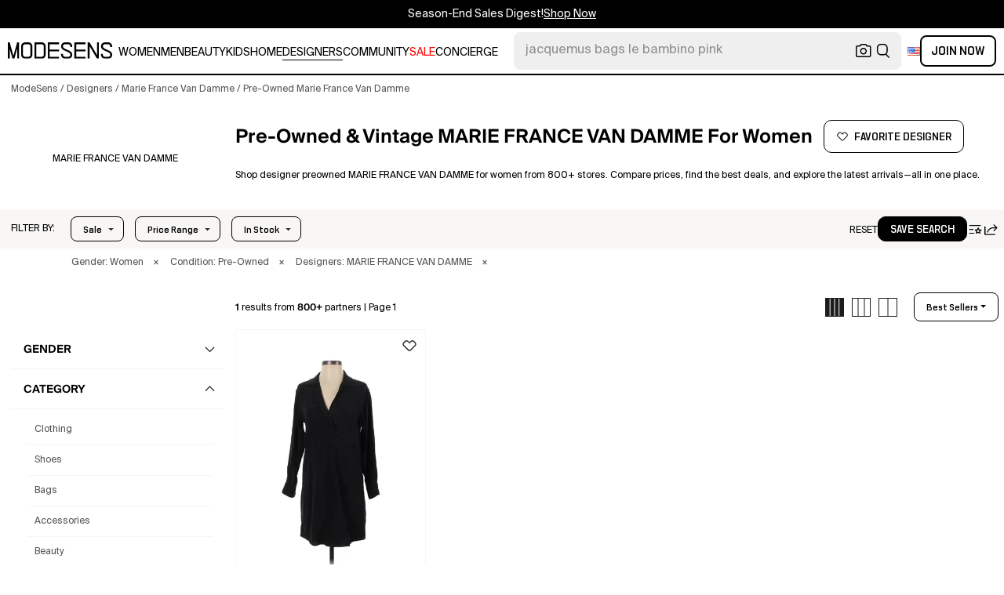

--- FILE ---
content_type: text/html; charset=utf-8
request_url: https://modesens.com/designers/marie-france-van-damme/pre-owned/
body_size: 76790
content:
<!doctype html>
<html data-n-head-ssr lang="en-us" class="lang-en " data-n-head="%7B%22lang%22:%7B%22ssr%22:%22en-us%22%7D,%22class%22:%7B%22ssr%22:%22lang-en%20%22%7D%7D">
  <head >
    <title>Preowned MARIE FRANCE VAN DAMME for Women  | ModeSens</title><meta data-n-head="ssr" charset="utf-8"><meta data-n-head="ssr" name="viewport" content="width=device-width, initial-scale=1.0, minimum-scale=1.0, maximum-scale=1.0, user-scalable=no"><meta data-n-head="ssr" name="ir-site-verification-token" value="-1470320165"><meta data-n-head="ssr" http-equiv="Content-Security-Policy" content="upgrade-insecure-requests"><meta data-n-head="ssr" property="og:type" content="website"><meta data-n-head="ssr" property="og:site_name" content="ModeSens"><meta data-n-head="ssr" property="fb:app_id" content="822420867799662"><meta data-n-head="ssr" name="theme-color" content="#FFF"><meta data-n-head="ssr" property="og:locale" content="en_us"><meta data-n-head="ssr" property="og:locale:alternate" content="en_US"><meta data-n-head="ssr" property="og:locale:alternate" content="zh_CN"><meta data-n-head="ssr" name="mobile-web-app-capable" content="yes"><meta data-n-head="ssr" name="apple-mobile-web-app-status-bar-style" content="default "><meta data-n-head="ssr" name="apple-itunes-app" content="app-id=976201094, app-argument=https://modesens.com/designers/marie-france-van-damme/pre-owned/"><meta data-n-head="ssr" name="google-play-app" content="app-id=com.modesens.androidapp"><meta data-n-head="ssr" data-hid="description" name="description" content="Shop designer preowned MARIE FRANCE VAN DAMME for women from 800+ stores. Compare prices, find the best deals, and explore the latest arrivals—all in one place."><meta data-n-head="ssr" data-hid="twitter:url" name="twitter:url" content="https://modesens.com/designers/marie-france-van-damme/pre-owned/"><meta data-n-head="ssr" data-hid="twitter:title" name="twitter:title" content="Preowned MARIE FRANCE VAN DAMME for Women | ModeSens"><meta data-n-head="ssr" data-hid="twitter:description" name="twitter:description" content="Shop designer preowned MARIE FRANCE VAN DAMME for women from 800+ stores. Compare prices, find the best deals, and explore the latest arrivals—all in one place."><meta data-n-head="ssr" data-hid="twitter:image:src" name="twitter:image:src" content="https://cdn.modesens.com/availability/marie-france-van-damme-casual-dress-black-114577896?w=400"><meta data-n-head="ssr" property="og:url" content="https://modesens.com/designers/marie-france-van-damme/pre-owned/"><meta data-n-head="ssr" property="og:title" content="Preowned MARIE FRANCE VAN DAMME for Women | ModeSens"><meta data-n-head="ssr" property="og:description" content="Shop designer preowned MARIE FRANCE VAN DAMME for women from 800+ stores. Compare prices, find the best deals, and explore the latest arrivals—all in one place."><meta data-n-head="ssr" property="og:image" content="https://cdn.modesens.com/availability/marie-france-van-damme-casual-dress-black-114577896?w=400"><meta data-n-head="ssr" name="twitter:card" content="summary_large_image"><meta data-n-head="ssr" name="robots" content="max-image-preview:large"><meta data-n-head="ssr" property="og:image" content="https://cdn.modesens.com/availability/marie-france-van-damme-casual-dress-black-114577896?w=400"><link data-n-head="ssr" rel="preconnect" href="https://cdn.modesens.com"><link data-n-head="ssr" rel="icon" type="image/png" sizes="32x32" href="https://cdn.modesens.com/static/img/20250910M_32x32.png"><link data-n-head="ssr" rel="icon" type="image/png" sizes="16x16" href="https://cdn.modesens.com/static/img/20250910M_16x16.png"><link data-n-head="ssr" rel="icon" type="image/png" sizes="48x48" href="https://cdn.modesens.com/static/img/20250910M_48x48.png"><link data-n-head="ssr" rel="icon" type="image/png" sizes="192x192" href="https://cdn.modesens.com/static/img/20250910M_192x192.png"><link data-n-head="ssr" rel="apple-touch-icon" type="image/png" sizes="167x167" href="https://cdn.modesens.com/static/img/20250910M_167x167.png"><link data-n-head="ssr" rel="apple-touch-icon" type="image/png" sizes="180x180" href="https://cdn.modesens.com/static/img/20250910M_180x180.png"><link data-n-head="ssr" rel="chrome-webstore-item" href="https://chrome.google.com/webstore/detail/cmfmhegpbogfmojekmidappigcfbgbcb"><link data-n-head="ssr" rel="manifest" href="/manifest.json"><link data-n-head="ssr" data-hid="canonical" rel="canonical" href="https://modesens.com/designers/marie-france-van-damme/pre-owned/"><link data-n-head="ssr" data-hid="alternate-hreflang-en-us" rel="alternate" href="https://modesens.com/designers/marie-france-van-damme/pre-owned/" hreflang="en-us"><link data-n-head="ssr" data-hid="alternate-hreflang-en-gb" rel="alternate" href="https://modesens.com/en-gb/designers/marie-france-van-damme/pre-owned/" hreflang="en-gb"><link data-n-head="ssr" data-hid="alternate-hreflang-zh-cn" rel="alternate" href="https://modesens.cn/designers/marie-france-van-damme/pre-owned/" hreflang="zh-cn"><link data-n-head="ssr" data-hid="alternate-hreflang-x-default" rel="alternate" href="https://modesens.com/designers/marie-france-van-damme/pre-owned/" hreflang="x-default"><link data-n-head="ssr" rel="preload" href="https://cdn.modesens.com/availability/marie-france-van-damme-casual-dress-black-114577896?w=400" as="image"><script data-n-head="ssr">(function(w,d,s,l,i){w[l]=w[l]||[];w[l].push({'gtm.start':
        new Date().getTime(),event:'gtm.js'});var f=d.getElementsByTagName(s)[0],
        j=d.createElement(s),dl=l!='dataLayer'?'&l='+l:'';j.async=true;j.src=
        'https://www.googletagmanager.com/gtm.js?id='+i+dl;f.parentNode.insertBefore(j,f);
        })(window,document,'script','dataLayer','GTM-5FPW2R8');</script><script data-n-head="ssr">
          window.ms_page_type = 'plpdesignerpreowned'
          window.dataLayer = window.dataLayer || [];
          function gtag(){dataLayer.push(arguments);}
          gtag('js', new Date());
          var uid = ''
          var email = '';
          var config_data = {}
          config_data.content_group = 'plpdesignerpreowned'
          config_data.exp_variant_string = ''
          config_data.screen_width = window.innerWidth
          if (uid) {
            config_data.user_id = uid
          }
          if (undefined) {
            config_data.cookie_flags = 'SameSite=None;Secure'
          }
          gtag('config', 'G-DJWKGXM3TP', config_data);
          if (uid) {
            gtag('set', 'user_properties', {
              user_level: ''
            })
          }
          function gtagEvent(eventName, parameters) {
            let _parameters = { ...parameters }
            if (!_parameters.page_type) {
              _parameters.page_type = window.$nuxt.$store.state.pageType || window.$nuxt.$route.path
            }
            if (uid && !_parameters.lsuid) {
              _parameters.lsuid = uid
            }
            let _eventName = undefined ? eventName + '_ex' : eventName
            gtag('event', _eventName, {
              ..._parameters
            })
          }
          //写cookies
          function setCookie(name, value, days = 30) {
            var exp = new Date()
            exp.setTime(exp.getTime() + days * 24 * 60 * 60 * 1000)
            document.cookie = name + '=' + encodeURIComponent(value) + ';expires=' + exp.toGMTString() + ';path=/'
          }

          //读取cookies
          function getCookie(name) {
            var reg = new RegExp('(^| )' + name + '=([^;]*)(;|$)')
            var arr = document.cookie.match(reg)
            if (arr) return decodeURIComponent(arr[2])
            else return null
          }

          //删除cookies
          function delCookie(name) {
            //获取cookie
            var data = getCookie(name)
            //如果获取到cookie则重新设置cookie的生存周期为过去时间
            if (data) {
              setCookie(name, data, -1)
            }
          }
          gtag('get', 'G-DJWKGXM3TP', 'session_id', id => {
            sessionStorage.setItem('ms_gsid', id)
            let key = 'gsid'
            let osid = getCookie(key)
            if (id && osid !== id) {
              delCookie(key)
              setCookie(key, id, 1)
            }
          })
          gtag('get', 'G-DJWKGXM3TP', 'client_id', id => {
            sessionStorage.setItem('ms_gcid', id)
            let key = 'gcid'
            let ocid = getCookie(key)
            if (id && ocid !== id) {
              delCookie(key)
              setCookie(key, id, 30)
            }
          })
          if (['paid_membership_landing', 'closetownermembership', 'cart'].includes(config_data.content_group)) {
            let view_page_info = getCookie('where_openpage') || ''
            if (view_page_info) {
              delCookie('where_openpage')
            }
            view_page_info = view_page_info ? view_page_info.split(';') : []
            let component_type = view_page_info[0] 
            let value = view_page_info[1]
            gtagEvent('view_page', {
              value_type: 'web',
              value,
              component_type,
              page_type: 'plpdesignerpreowned'
            })
          }
          </script><script data-n-head="ssr" data-hid="ldjson-schema" type="application/ld+json">{"@context":"https://schema.org","@type":"BreadcrumbList","itemListElement":[{"@type":"ListItem","position":1,"name":"ModeSens","item":"https://modesens.com/"},{"@type":"ListItem","position":2,"name":"Designers","item":"https://modesens.com/designers/"},{"@type":"ListItem","position":3,"name":"Marie France Van Damme","item":"https://modesens.com/designers/marie-france-van-damme/"},{"@type":"ListItem","position":4,"name":"Pre-Owned Marie France Van Damme","item":"https://modesens.com/designers/marie-france-van-damme/pre-owned/"}]}</script><script data-n-head="ssr" data-hid="ldjson-schema" type="application/ld+json">{"@context":"https://schema.org/","@type":"ItemList","itemListElement":[{"@type":"Product","name":"Pre-owned Casual Dress In Black","offers":{"@type":"Offer","url":"/product/marie-france-van-damme-casual-dress-black-121728461/","price":"47","priceCurrency":"USD","itemCondition":"http://schema.org/UsedCondition","availability":"http://schema.org/InStock"},"image":"https://cdn.modesens.com/availability/marie-france-van-damme-casual-dress-black-114577896?w=400","brand":"MARIE FRANCE VAN DAMME","description":"Marie France Van Damme Casual Dress, Size: 1. Item Details: Black, Popover, V-Neck, Short Length, Long Sleeve, Junior Dresses","position":1}]}</script><style data-vue-ssr-id="6312baa8:0 0d70d928:0 61f6baf2:0 0a6db6c8:0 1a9c40a8:0 62e15f3e:0 f7086628:0 24f0b8a8:0 de4c1c8c:0 7c921e69:0 c199cfc6:0 86c91484:0 4d7c99b6:0 7dc36775:0 28cddd77:0 3039611e:0 0f69f52e:0 3a20de1a:0 548491d3:0 e5dc31a8:0 27373802:0 771f1786:0 10521cc3:0 4e513522:0 1e3ac54e:0 4aaae9bc:0 75b6a903:0 375d9d72:0 67d6731c:0 5cbf0b9b:0 1fa89716:0 2c386046:0 21779b72:0 3e945962:0 318f3de6:0 27bd9dc6:0 a64cbe50:0 244073c4:0 29e2d79a:0 b383335e:0 6a01f472:0 215ed67e:0">@font-face{font-family:"SuisseIntl";font-weight:400;font-display:swap;src:url(https://cdn.modesens.com/static/fonts/SuisseIntl-Regular.woff2)}@font-face{font-family:"SuisseIntl";font-weight:300;font-display:swap;src:url(https://cdn.modesens.com/static/fonts/SuisseIntl-Light.woff2)}@font-face{font-family:"SuisseIntl";font-weight:100;font-display:swap;src:url(https://cdn.modesens.com/static/fonts/SuisseIntl-Thin.woff2)}@font-face{font-family:"SuisseIntl";font-weight:700;font-display:swap;src:url(https://cdn.modesens.com/static/fonts/SuisseIntl-Semibold.woff2)}@font-face{font-family:"Suisse Neue";font-weight:300;font-display:swap;src:url(https://cdn.modesens.com/static/fonts/SuisseNeue-Light.woff2)}@font-face{font-family:"PP Nikkei Pacific";font-weight:300;font-display:swap;src:url(https://cdn.modesens.com/static/fonts/PPNikkeiPacific-Light.woff2)}@font-face{font-family:"PP Nikkei Pacific";font-weight:400;font-display:swap;src:url(https://cdn.modesens.com/static/fonts/PPNikkeiPacific-Regular.woff2)}@font-face{font-family:"SimSun";font-weight:400;font-display:"optional";src:url(https://cdn.modesens.com/static/fonts/SourceHanSerifSC-Regular2.woff2)}@font-face{font-family:"Alimama ShuHeiTi";font-weight:700;font-display:"optional";src:url(https://cdn.modesens.com/static/fonts/AlimamaShuHeiTi-Bold2.woff2)}
@font-face{font-family:"Phosphor";src:url(https://cdn.modesens.com/static/css/Phosphor.woff2) format("woff2");font-weight:400;font-style:normal;font-display:swap}.ph{font-family:"Phosphor"!important;speak:never;font-style:normal;font-weight:400;font-variant:normal;text-transform:none;line-height:1;letter-spacing:0;-ms-font-feature-settings:"liga" 1;font-feature-settings:"liga",normal,"dlig";font-variant-ligatures:discretionary-ligatures;-webkit-font-smoothing:antialiased;-moz-osx-font-smoothing:grayscale}.ph.ph-address-book:before{content:"\e6f8"}.ph.ph-address-book-tabs:before{content:"\ee4e"}.ph.ph-alarm:before{content:"\e006"}.ph.ph-amazon-logo:before{content:"\e96c"}.ph.ph-android-logo:before{content:"\e008"}.ph.ph-aperture:before{content:"\e00a"}.ph.ph-app-store-logo:before{content:"\e974"}.ph.ph-app-window:before{content:"\e5da"}.ph.ph-apple-logo:before{content:"\e516"}.ph.ph-arrow-clockwise:before{content:"\e036"}.ph.ph-arrow-counter-clockwise:before{content:"\e038"}.ph.ph-arrow-down:before{content:"\e03e"}.ph.ph-arrow-down-left:before{content:"\e040"}.ph.ph-arrow-down-right:before{content:"\e042"}.ph.ph-arrow-left:before{content:"\e058"}.ph.ph-arrow-line-down:before{content:"\e05c"}.ph.ph-arrow-line-down-left:before{content:"\e05e"}.ph.ph-arrow-line-down-right:before{content:"\e060"}.ph.ph-arrow-line-left:before{content:"\e062"}.ph.ph-arrow-line-right:before{content:"\e064"}.ph.ph-arrow-line-up:before{content:"\e066"}.ph.ph-arrow-line-up-left:before{content:"\e068"}.ph.ph-arrow-line-up-right:before{content:"\e06a"}.ph.ph-arrow-right:before{content:"\e06c"}.ph.ph-arrow-up:before{content:"\e08e"}.ph.ph-arrow-up-left:before{content:"\e090"}.ph.ph-arrow-up-right:before{content:"\e092"}.ph.ph-arrows-out-cardinal:before{content:"\e0a4"}.ph.ph-bag:before{content:"\e0b0"}.ph.ph-bag-simple:before{content:"\e5e6"}.ph.ph-barcode:before{content:"\e0b8"}.ph.ph-bell:before{content:"\e0ce"}.ph.ph-cake:before{content:"\e780"}.ph.ph-calendar-blank:before{content:"\e10a"}.ph.ph-camera:before{content:"\e10e"}.ph.ph-camera-plus:before{content:"\ec58"}.ph.ph-caret-down:before{content:"\e136"}.ph.ph-caret-left:before{content:"\e138"}.ph.ph-caret-right:before{content:"\e13a"}.ph.ph-caret-up:before{content:"\e13c"}.ph.ph-chart-bar:before{content:"\e150"}.ph.ph-chat:before{content:"\e15c"}.ph.ph-chat-dots:before{content:"\e170"}.ph.ph-check:before{content:"\e182"}.ph.ph-check-circle:before{content:"\e184"}.ph.ph-check-fat:before{content:"\eba6"}.ph.ph-check-square:before{content:"\e186"}.ph.ph-check-square-offset:before{content:"\e188"}.ph.ph-clipboard:before{content:"\e196"}.ph.ph-clipboard-text:before{content:"\e198"}.ph.ph-coat-hanger:before{content:"\e7fe"}.ph.ph-coins:before{content:"\e78e"}.ph.ph-compass:before{content:"\e1c8"}.ph.ph-device-mobile-camera:before{content:"\e1e2"}.ph.ph-diamonds-four:before{content:"\e8f4"}.ph.ph-dots-three:before{content:"\e1fe"}.ph.ph-eye:before{content:"\e220"}.ph.ph-eye-closed:before{content:"\e222"}.ph.ph-facebook-logo:before{content:"\e226"}.ph.ph-file:before{content:"\e230"}.ph.ph-file-arrow-down:before{content:"\e232"}.ph.ph-file-arrow-up:before{content:"\e61e"}.ph.ph-globe:before{content:"\e288"}.ph.ph-google-chrome-logo:before{content:"\e976"}.ph.ph-hand-coins:before{content:"\ea8c"}.ph.ph-headset:before{content:"\e584"}.ph.ph-house:before{content:"\e2c2"}.ph.ph-image:before{content:"\e2ca"}.ph.ph-info:before{content:"\e2ce"}.ph.ph-instagram-logo:before{content:"\e2d0"}.ph.ph-link:before{content:"\e2e2"}.ph.ph-link-simple:before{content:"\e2e6"}.ph.ph-linkedin-logo:before{content:"\e2ee"}.ph.ph-list:before{content:"\e2f0"}.ph.ph-list-bullets:before{content:"\e2f2"}.ph.ph-list-checks:before{content:"\eadc"}.ph.ph-list-heart:before{content:"\ebde"}.ph.ph-list-magnifying-glass:before{content:"\ebe0"}.ph.ph-list-numbers:before{content:"\e2f6"}.ph.ph-list-plus:before{content:"\e2f8"}.ph.ph-list-star:before{content:"\ebdc"}.ph.ph-lock:before{content:"\e2fa"}.ph.ph-lock-open:before{content:"\e306"}.ph.ph-map-pin:before{content:"\e316"}.ph.ph-medal:before{content:"\e320"}.ph.ph-minus:before{content:"\e32a"}.ph.ph-minus-circle:before{content:"\e32c"}.ph.ph-money:before{content:"\e588"}.ph.ph-moon:before{content:"\e330"}.ph.ph-number-circle-eight:before{content:"\e352"}.ph.ph-number-circle-five:before{content:"\e358"}.ph.ph-number-circle-four:before{content:"\e35e"}.ph.ph-number-circle-nine:before{content:"\e364"}.ph.ph-number-circle-one:before{content:"\e36a"}.ph.ph-number-circle-seven:before{content:"\e370"}.ph.ph-number-circle-six:before{content:"\e376"}.ph.ph-number-circle-three:before{content:"\e37c"}.ph.ph-number-circle-two:before{content:"\e382"}.ph.ph-number-circle-zero:before{content:"\e388"}.ph.ph-number-eight:before{content:"\e350"}.ph.ph-number-five:before{content:"\e356"}.ph.ph-number-four:before{content:"\e35c"}.ph.ph-number-nine:before{content:"\e362"}.ph.ph-number-one:before{content:"\e368"}.ph.ph-number-seven:before{content:"\e36e"}.ph.ph-number-six:before{content:"\e374"}.ph.ph-number-square-eight:before{content:"\e354"}.ph.ph-number-square-five:before{content:"\e35a"}.ph.ph-number-square-four:before{content:"\e360"}.ph.ph-number-square-nine:before{content:"\e366"}.ph.ph-number-square-one:before{content:"\e36c"}.ph.ph-number-square-seven:before{content:"\e372"}.ph.ph-number-square-six:before{content:"\e378"}.ph.ph-number-square-three:before{content:"\e37e"}.ph.ph-number-square-two:before{content:"\e384"}.ph.ph-number-square-zero:before{content:"\e38a"}.ph.ph-number-three:before{content:"\e37a"}.ph.ph-number-two:before{content:"\e380"}.ph.ph-number-zero:before{content:"\e386"}.ph.ph-paper-plane-tilt:before{content:"\e398"}.ph.ph-pencil:before{content:"\e3ae"}.ph.ph-pencil-circle:before{content:"\e3b0"}.ph.ph-pencil-line:before{content:"\e3b2"}.ph.ph-pencil-ruler:before{content:"\e906"}.ph.ph-pinterest-logo:before{content:"\e64e"}.ph.ph-plus:before{content:"\e3d4"}.ph.ph-plus-circle:before{content:"\e3d6"}.ph.ph-plus-minus:before{content:"\e3d8"}.ph.ph-plus-square:before{content:"\ed4a"}.ph.ph-puzzle-piece:before{content:"\e596"}.ph.ph-qr-code:before{content:"\e3e6"}.ph.ph-question:before{content:"\e3e8"}.ph.ph-question-mark:before{content:"\e3e9"}.ph.ph-reddit-logo:before{content:"\e59c"}.ph.ph-scan:before{content:"\ebb6"}.ph.ph-seal-percent:before{content:"\e60a"}.ph.ph-share:before{content:"\e406"}.ph.ph-share-fat:before{content:"\ed52"}.ph.ph-share-network:before{content:"\e408"}.ph.ph-shield-check:before{content:"\e40c"}.ph.ph-sort-ascending:before{content:"\e444"}.ph.ph-sort-descending:before{content:"\e446"}.ph.ph-square:before{content:"\e45e"}.ph.ph-star:before{content:"\e46a"}.ph.ph-star-four:before{content:"\e6a4"}.ph.ph-star-half:before{content:"\e70a"}.ph.ph-storefront:before{content:"\e470"}.ph.ph-sun:before{content:"\e472"}.ph.ph-t-shirt:before{content:"\e670"}.ph.ph-tag:before{content:"\e478"}.ph.ph-tag-chevron:before{content:"\e672"}.ph.ph-tag-simple:before{content:"\e47a"}.ph.ph-threads-logo:before{content:"\ed9e"}.ph.ph-ticket:before{content:"\e490"}.ph.ph-tiktok-logo:before{content:"\eaf2"}.ph.ph-trash:before{content:"\e4a6"}.ph.ph-trend-down:before{content:"\e4ac"}.ph.ph-trend-up:before{content:"\e4ae"}.ph.ph-trophy:before{content:"\e67e"}.ph.ph-tumblr-logo:before{content:"\e8d4"}.ph.ph-twitter-logo:before{content:"\e4ba"}.ph.ph-user:before{content:"\e4c2"}.ph.ph-user-check:before{content:"\eafa"}.ph.ph-user-circle:before{content:"\e4c4"}.ph.ph-user-circle-check:before{content:"\ec38"}.ph.ph-user-circle-plus:before{content:"\e4ca"}.ph.ph-user-list:before{content:"\e73c"}.ph.ph-user-plus:before{content:"\e4d0"}.ph.ph-users:before{content:"\e4d6"}.ph.ph-users-four:before{content:"\e68c"}.ph.ph-users-three:before{content:"\e68e"}.ph.ph-warning-circle:before{content:"\e4e2"}.ph.ph-wechat-logo:before{content:"\e8d2"}.ph.ph-x:before{content:"\e4f6"}.ph.ph-x-logo:before{content:"\e4bc"}.ph.ph-x-square:before{content:"\e4fa"}.ph.ph-youtube-logo:before{content:"\e4fc"}.ph.ph-sliders-horizontal:before{content:"\e434"}.ph.ph-credit-card:before{content:"\e1d2"}
@font-face{font-family:"Phosphor-Fill";src:url(https://cdn.modesens.com/static/css/Phosphor-Fill.woff2) format("woff2");font-weight:400;font-style:normal;font-display:swap}.ph-fill{font-family:"Phosphor-Fill"!important;speak:never;font-style:normal;font-weight:400;font-variant:normal;text-transform:none;line-height:1;letter-spacing:0;-ms-font-feature-settings:"liga" 1;font-feature-settings:"liga",normal,"dlig";font-variant-ligatures:discretionary-ligatures;-webkit-font-smoothing:antialiased;-moz-osx-font-smoothing:grayscale}.ph-fill.ph-android-logo:before{content:"\e008"}.ph-fill.ph-apple-logo:before{content:"\e516"}.ph-fill.ph-bell:before{content:"\e0ce"}.ph-fill.ph-number-circle-eight:before{content:"\e352"}.ph-fill.ph-number-circle-five:before{content:"\e358"}.ph-fill.ph-number-circle-four:before{content:"\e35e"}.ph-fill.ph-number-circle-nine:before{content:"\e364"}.ph-fill.ph-number-circle-one:before{content:"\e36a"}.ph-fill.ph-number-circle-seven:before{content:"\e370"}.ph-fill.ph-number-circle-six:before{content:"\e376"}.ph-fill.ph-number-circle-three:before{content:"\e37c"}.ph-fill.ph-number-circle-two:before{content:"\e382"}.ph-fill.ph-number-circle-zero:before{content:"\e388"}.ph-fill.ph-star:before{content:"\e46a"}.ph-fill.ph-star-four:before{content:"\e6a4"}.ph-fill.ph-star-half:before{content:"\e70a"}
/*!
 * Bootstrap Grid v4.6.1 (https://getbootstrap.com/)
 * Copyright 2011-2021 The Bootstrap Authors
 * Copyright 2011-2021 Twitter, Inc.
 * Licensed under MIT (https://github.com/twbs/bootstrap/blob/main/LICENSE)
 */.container,.container-fluid,.container-lg,.container-md,.container-sm,.container-xl{width:100%;padding-right:15px;padding-left:15px;margin-right:auto;margin-left:auto}.row{display:flex;flex-wrap:wrap;margin-right:-15px;margin-left:-15px}.col,.col-1,.col-2,.col-3,.col-4,.col-5,.col-6,.col-7,.col-8,.col-9,.col-10,.col-11,.col-12,.col-auto,.col-lg,.col-lg-1,.col-lg-2,.col-lg-3,.col-lg-4,.col-lg-5,.col-lg-6,.col-lg-7,.col-lg-8,.col-lg-9,.col-lg-10,.col-lg-11,.col-lg-12,.col-lg-auto,.col-md,.col-md-1,.col-md-2,.col-md-3,.col-md-4,.col-md-5,.col-md-6,.col-md-7,.col-md-8,.col-md-9,.col-md-10,.col-md-11,.col-md-12,.col-md-auto,.col-sm,.col-sm-1,.col-sm-2,.col-sm-3,.col-sm-4,.col-sm-5,.col-sm-6,.col-sm-7,.col-sm-8,.col-sm-9,.col-sm-10,.col-sm-11,.col-sm-12,.col-sm-auto,.col-xl,.col-xl-1,.col-xl-2,.col-xl-3,.col-xl-4,.col-xl-5,.col-xl-6,.col-xl-7,.col-xl-8,.col-xl-9,.col-xl-10,.col-xl-11,.col-xl-12,.col-xl-auto{position:relative;width:100%;padding-right:15px;padding-left:15px}.col{flex-basis:0;flex-grow:1;max-width:100%}.col-auto{flex:0 0 auto;width:auto;max-width:100%}.col-1{flex:0 0 8.333333%;max-width:8.333333%}.col-2{flex:0 0 16.666667%;max-width:16.666667%}.col-3{flex:0 0 25%;max-width:25%}.col-4{flex:0 0 33.333333%;max-width:33.333333%}.col-5{flex:0 0 41.666667%;max-width:41.666667%}.col-6{flex:0 0 50%;max-width:50%}.col-7{flex:0 0 58.333333%;max-width:58.333333%}.col-8{flex:0 0 66.666667%;max-width:66.666667%}.col-9{flex:0 0 75%;max-width:75%}.col-10{flex:0 0 83.333333%;max-width:83.333333%}.col-11{flex:0 0 91.666667%;max-width:91.666667%}.col-12{flex:0 0 100%;max-width:100%}.d-none{display:none!important}.d-inline{display:inline!important}.d-inline-block{display:inline-block!important}.d-block{display:block!important}.d-flex{display:flex!important}.d-inline-flex{display:inline-flex!important}.flex-row{flex-direction:row!important}.flex-column{flex-direction:column!important}.flex-row-reverse{flex-direction:row-reverse!important}.flex-column-reverse{flex-direction:column-reverse!important}.flex-wrap{flex-wrap:wrap!important}.flex-nowrap{flex-wrap:nowrap!important}.flex-wrap-reverse{flex-wrap:wrap-reverse!important}.flex-fill{flex:1 1 auto!important}.flex-grow-0{flex-grow:0!important}.flex-grow-1{flex-grow:1!important}.flex-shrink-0{flex-shrink:0!important}.flex-shrink-1{flex-shrink:1!important}.justify-content-start{justify-content:flex-start!important}.justify-content-end{justify-content:flex-end!important}.justify-content-center{justify-content:center!important}.justify-content-between{justify-content:space-between!important}.justify-content-around{justify-content:space-around!important}.align-items-start{align-items:flex-start!important}.align-items-end{align-items:flex-end!important}.align-items-center{align-items:center!important}.align-items-baseline{align-items:baseline!important}.align-items-stretch{align-items:stretch!important}.align-content-start{align-content:flex-start!important}.align-content-end{align-content:flex-end!important}.align-content-center{align-content:center!important}.align-content-between{align-content:space-between!important}.align-content-around{align-content:space-around!important}.align-content-stretch{align-content:stretch!important}.align-self-auto{align-self:auto!important}.align-self-start{align-self:flex-start!important}.align-self-end{align-self:flex-end!important}.align-self-center{align-self:center!important}.align-self-baseline{align-self:baseline!important}.align-self-stretch{align-self:stretch!important}.m-0{margin:0!important}.mt-0,.my-0{margin-top:0!important}.mr-0,.mx-0{margin-right:0!important}.mb-0,.my-0{margin-bottom:0!important}.ml-0,.mx-0{margin-left:0!important}.m-1{margin:.25rem!important}.mt-1,.my-1{margin-top:.25rem!important}.mr-1,.mx-1{margin-right:.25rem!important}.mb-1,.my-1{margin-bottom:.25rem!important}.ml-1,.mx-1{margin-left:.25rem!important}.m-2{margin:.5rem!important}.mt-2,.my-2{margin-top:.5rem!important}.mr-2,.mx-2{margin-right:.5rem!important}.mb-2,.my-2{margin-bottom:.5rem!important}.ml-2,.mx-2{margin-left:.5rem!important}.m-3{margin:1rem!important}.mt-3,.my-3{margin-top:1rem!important}.mr-3,.mx-3{margin-right:1rem!important}.mb-3,.my-3{margin-bottom:1rem!important}.ml-3,.mx-3{margin-left:1rem!important}.m-4{margin:1.5rem!important}.mt-4,.my-4{margin-top:1.5rem!important}.mr-4,.mx-4{margin-right:1.5rem!important}.mb-4,.my-4{margin-bottom:1.5rem!important}.ml-4,.mx-4{margin-left:1.5rem!important}.m-5{margin:3rem!important}.mt-5,.my-5{margin-top:3rem!important}.mr-5,.mx-5{margin-right:3rem!important}.mb-5,.my-5{margin-bottom:3rem!important}.ml-5,.mx-5{margin-left:3rem!important}.p-0{padding:0!important}.pt-0,.py-0{padding-top:0!important}.pr-0,.px-0{padding-right:0!important}.pb-0,.py-0{padding-bottom:0!important}.pl-0,.px-0{padding-left:0!important}.p-1{padding:.25rem!important}.pt-1,.py-1{padding-top:.25rem!important}.pr-1,.px-1{padding-right:.25rem!important}.pb-1,.py-1{padding-bottom:.25rem!important}.pl-1,.px-1{padding-left:.25rem!important}.p-2{padding:.5rem!important}.pt-2,.py-2{padding-top:.5rem!important}.pr-2,.px-2{padding-right:.5rem!important}.pb-2,.py-2{padding-bottom:.5rem!important}.pl-2,.px-2{padding-left:.5rem!important}.p-3{padding:1rem!important}.pt-3,.py-3{padding-top:1rem!important}.pr-3,.px-3{padding-right:1rem!important}.pb-3,.py-3{padding-bottom:1rem!important}.pl-3,.px-3{padding-left:1rem!important}.p-4{padding:1.5rem!important}.pt-4,.py-4{padding-top:1.5rem!important}.pr-4,.px-4{padding-right:1.5rem!important}.pb-4,.py-4{padding-bottom:1.5rem!important}.pl-4,.px-4{padding-left:1.5rem!important}.p-5{padding:3rem!important}.pt-5,.py-5{padding-top:3rem!important}.pr-5,.px-5{padding-right:3rem!important}.pb-5,.py-5{padding-bottom:3rem!important}.pl-5,.px-5{padding-left:3rem!important}.m-auto{margin:auto!important}.mt-auto,.my-auto{margin-top:auto!important}.mr-auto,.mx-auto{margin-right:auto!important}.mb-auto,.my-auto{margin-bottom:auto!important}.ml-auto,.mx-auto{margin-left:auto!important}@media (min-width:576px){.container,.container-sm{max-width:540px}.col-sm{flex-basis:0;flex-grow:1;max-width:100%}.col-sm-auto{flex:0 0 auto;width:auto;max-width:100%}.col-sm-1{flex:0 0 8.333333%;max-width:8.333333%}.col-sm-2{flex:0 0 16.666667%;max-width:16.666667%}.col-sm-3{flex:0 0 25%;max-width:25%}.col-sm-4{flex:0 0 33.333333%;max-width:33.333333%}.col-sm-5{flex:0 0 41.666667%;max-width:41.666667%}.col-sm-6{flex:0 0 50%;max-width:50%}.col-sm-7{flex:0 0 58.333333%;max-width:58.333333%}.col-sm-8{flex:0 0 66.666667%;max-width:66.666667%}.col-sm-9{flex:0 0 75%;max-width:75%}.col-sm-10{flex:0 0 83.333333%;max-width:83.333333%}.col-sm-11{flex:0 0 91.666667%;max-width:91.666667%}.col-sm-12{flex:0 0 100%;max-width:100%}.d-sm-none{display:none!important}.d-sm-inline{display:inline!important}.d-sm-inline-block{display:inline-block!important}.d-sm-block{display:block!important}.d-sm-flex{display:flex!important}.d-sm-inline-flex{display:inline-flex!important}.flex-sm-row{flex-direction:row!important}.flex-sm-column{flex-direction:column!important}.flex-sm-row-reverse{flex-direction:row-reverse!important}.flex-sm-column-reverse{flex-direction:column-reverse!important}.flex-sm-wrap{flex-wrap:wrap!important}.flex-sm-nowrap{flex-wrap:nowrap!important}.flex-sm-wrap-reverse{flex-wrap:wrap-reverse!important}.flex-sm-fill{flex:1 1 auto!important}.flex-sm-grow-0{flex-grow:0!important}.flex-sm-grow-1{flex-grow:1!important}.flex-sm-shrink-0{flex-shrink:0!important}.flex-sm-shrink-1{flex-shrink:1!important}.justify-content-sm-start{justify-content:flex-start!important}.justify-content-sm-end{justify-content:flex-end!important}.justify-content-sm-center{justify-content:center!important}.justify-content-sm-between{justify-content:space-between!important}.justify-content-sm-around{justify-content:space-around!important}.align-items-sm-start{align-items:flex-start!important}.align-items-sm-end{align-items:flex-end!important}.align-items-sm-center{align-items:center!important}.align-items-sm-baseline{align-items:baseline!important}.align-items-sm-stretch{align-items:stretch!important}.align-content-sm-start{align-content:flex-start!important}.align-content-sm-end{align-content:flex-end!important}.align-content-sm-center{align-content:center!important}.align-content-sm-between{align-content:space-between!important}.align-content-sm-around{align-content:space-around!important}.align-content-sm-stretch{align-content:stretch!important}.align-self-sm-auto{align-self:auto!important}.align-self-sm-start{align-self:flex-start!important}.align-self-sm-end{align-self:flex-end!important}.align-self-sm-center{align-self:center!important}.align-self-sm-baseline{align-self:baseline!important}.align-self-sm-stretch{align-self:stretch!important}.m-sm-0{margin:0!important}.mt-sm-0,.my-sm-0{margin-top:0!important}.mr-sm-0,.mx-sm-0{margin-right:0!important}.mb-sm-0,.my-sm-0{margin-bottom:0!important}.ml-sm-0,.mx-sm-0{margin-left:0!important}.m-sm-1{margin:.25rem!important}.mt-sm-1,.my-sm-1{margin-top:.25rem!important}.mr-sm-1,.mx-sm-1{margin-right:.25rem!important}.mb-sm-1,.my-sm-1{margin-bottom:.25rem!important}.ml-sm-1,.mx-sm-1{margin-left:.25rem!important}.m-sm-2{margin:.5rem!important}.mt-sm-2,.my-sm-2{margin-top:.5rem!important}.mr-sm-2,.mx-sm-2{margin-right:.5rem!important}.mb-sm-2,.my-sm-2{margin-bottom:.5rem!important}.ml-sm-2,.mx-sm-2{margin-left:.5rem!important}.m-sm-3{margin:1rem!important}.mt-sm-3,.my-sm-3{margin-top:1rem!important}.mr-sm-3,.mx-sm-3{margin-right:1rem!important}.mb-sm-3,.my-sm-3{margin-bottom:1rem!important}.ml-sm-3,.mx-sm-3{margin-left:1rem!important}.m-sm-4{margin:1.5rem!important}.mt-sm-4,.my-sm-4{margin-top:1.5rem!important}.mr-sm-4,.mx-sm-4{margin-right:1.5rem!important}.mb-sm-4,.my-sm-4{margin-bottom:1.5rem!important}.ml-sm-4,.mx-sm-4{margin-left:1.5rem!important}.m-sm-5{margin:3rem!important}.mt-sm-5,.my-sm-5{margin-top:3rem!important}.mr-sm-5,.mx-sm-5{margin-right:3rem!important}.mb-sm-5,.my-sm-5{margin-bottom:3rem!important}.ml-sm-5,.mx-sm-5{margin-left:3rem!important}.p-sm-0{padding:0!important}.pt-sm-0,.py-sm-0{padding-top:0!important}.pr-sm-0,.px-sm-0{padding-right:0!important}.pb-sm-0,.py-sm-0{padding-bottom:0!important}.pl-sm-0,.px-sm-0{padding-left:0!important}.p-sm-1{padding:.25rem!important}.pt-sm-1,.py-sm-1{padding-top:.25rem!important}.pr-sm-1,.px-sm-1{padding-right:.25rem!important}.pb-sm-1,.py-sm-1{padding-bottom:.25rem!important}.pl-sm-1,.px-sm-1{padding-left:.25rem!important}.p-sm-2{padding:.5rem!important}.pt-sm-2,.py-sm-2{padding-top:.5rem!important}.pr-sm-2,.px-sm-2{padding-right:.5rem!important}.pb-sm-2,.py-sm-2{padding-bottom:.5rem!important}.pl-sm-2,.px-sm-2{padding-left:.5rem!important}.p-sm-3{padding:1rem!important}.pt-sm-3,.py-sm-3{padding-top:1rem!important}.pr-sm-3,.px-sm-3{padding-right:1rem!important}.pb-sm-3,.py-sm-3{padding-bottom:1rem!important}.pl-sm-3,.px-sm-3{padding-left:1rem!important}.p-sm-4{padding:1.5rem!important}.pt-sm-4,.py-sm-4{padding-top:1.5rem!important}.pr-sm-4,.px-sm-4{padding-right:1.5rem!important}.pb-sm-4,.py-sm-4{padding-bottom:1.5rem!important}.pl-sm-4,.px-sm-4{padding-left:1.5rem!important}.p-sm-5{padding:3rem!important}.pt-sm-5,.py-sm-5{padding-top:3rem!important}.pr-sm-5,.px-sm-5{padding-right:3rem!important}.pb-sm-5,.py-sm-5{padding-bottom:3rem!important}.pl-sm-5,.px-sm-5{padding-left:3rem!important}.m-sm-auto{margin:auto!important}.mt-sm-auto,.my-sm-auto{margin-top:auto!important}.mr-sm-auto,.mx-sm-auto{margin-right:auto!important}.mb-sm-auto,.my-sm-auto{margin-bottom:auto!important}.ml-sm-auto,.mx-sm-auto{margin-left:auto!important}}@media (min-width:768px){.container,.container-md,.container-sm{max-width:720px}.col-md{flex-basis:0;flex-grow:1;max-width:100%}.col-md-auto{flex:0 0 auto;width:auto;max-width:100%}.col-md-1{flex:0 0 8.333333%;max-width:8.333333%}.col-md-2{flex:0 0 16.666667%;max-width:16.666667%}.col-md-3{flex:0 0 25%;max-width:25%}.col-md-4{flex:0 0 33.333333%;max-width:33.333333%}.col-md-5{flex:0 0 41.666667%;max-width:41.666667%}.col-md-6{flex:0 0 50%;max-width:50%}.col-md-7{flex:0 0 58.333333%;max-width:58.333333%}.col-md-8{flex:0 0 66.666667%;max-width:66.666667%}.col-md-9{flex:0 0 75%;max-width:75%}.col-md-10{flex:0 0 83.333333%;max-width:83.333333%}.col-md-11{flex:0 0 91.666667%;max-width:91.666667%}.col-md-12{flex:0 0 100%;max-width:100%}.d-md-none{display:none!important}.d-md-inline{display:inline!important}.d-md-inline-block{display:inline-block!important}.d-md-block{display:block!important}.d-md-flex{display:flex!important}.d-md-inline-flex{display:inline-flex!important}.flex-md-row{flex-direction:row!important}.flex-md-column{flex-direction:column!important}.flex-md-row-reverse{flex-direction:row-reverse!important}.flex-md-column-reverse{flex-direction:column-reverse!important}.flex-md-wrap{flex-wrap:wrap!important}.flex-md-nowrap{flex-wrap:nowrap!important}.flex-md-wrap-reverse{flex-wrap:wrap-reverse!important}.flex-md-fill{flex:1 1 auto!important}.flex-md-grow-0{flex-grow:0!important}.flex-md-grow-1{flex-grow:1!important}.flex-md-shrink-0{flex-shrink:0!important}.flex-md-shrink-1{flex-shrink:1!important}.justify-content-md-start{justify-content:flex-start!important}.justify-content-md-end{justify-content:flex-end!important}.justify-content-md-center{justify-content:center!important}.justify-content-md-between{justify-content:space-between!important}.justify-content-md-around{justify-content:space-around!important}.align-items-md-start{align-items:flex-start!important}.align-items-md-end{align-items:flex-end!important}.align-items-md-center{align-items:center!important}.align-items-md-baseline{align-items:baseline!important}.align-items-md-stretch{align-items:stretch!important}.align-content-md-start{align-content:flex-start!important}.align-content-md-end{align-content:flex-end!important}.align-content-md-center{align-content:center!important}.align-content-md-between{align-content:space-between!important}.align-content-md-around{align-content:space-around!important}.align-content-md-stretch{align-content:stretch!important}.align-self-md-auto{align-self:auto!important}.align-self-md-start{align-self:flex-start!important}.align-self-md-end{align-self:flex-end!important}.align-self-md-center{align-self:center!important}.align-self-md-baseline{align-self:baseline!important}.align-self-md-stretch{align-self:stretch!important}.m-md-0{margin:0!important}.mt-md-0,.my-md-0{margin-top:0!important}.mr-md-0,.mx-md-0{margin-right:0!important}.mb-md-0,.my-md-0{margin-bottom:0!important}.ml-md-0,.mx-md-0{margin-left:0!important}.m-md-1{margin:.25rem!important}.mt-md-1,.my-md-1{margin-top:.25rem!important}.mr-md-1,.mx-md-1{margin-right:.25rem!important}.mb-md-1,.my-md-1{margin-bottom:.25rem!important}.ml-md-1,.mx-md-1{margin-left:.25rem!important}.m-md-2{margin:.5rem!important}.mt-md-2,.my-md-2{margin-top:.5rem!important}.mr-md-2,.mx-md-2{margin-right:.5rem!important}.mb-md-2,.my-md-2{margin-bottom:.5rem!important}.ml-md-2,.mx-md-2{margin-left:.5rem!important}.m-md-3{margin:1rem!important}.mt-md-3,.my-md-3{margin-top:1rem!important}.mr-md-3,.mx-md-3{margin-right:1rem!important}.mb-md-3,.my-md-3{margin-bottom:1rem!important}.ml-md-3,.mx-md-3{margin-left:1rem!important}.m-md-4{margin:1.5rem!important}.mt-md-4,.my-md-4{margin-top:1.5rem!important}.mr-md-4,.mx-md-4{margin-right:1.5rem!important}.mb-md-4,.my-md-4{margin-bottom:1.5rem!important}.ml-md-4,.mx-md-4{margin-left:1.5rem!important}.m-md-5{margin:3rem!important}.mt-md-5,.my-md-5{margin-top:3rem!important}.mr-md-5,.mx-md-5{margin-right:3rem!important}.mb-md-5,.my-md-5{margin-bottom:3rem!important}.ml-md-5,.mx-md-5{margin-left:3rem!important}.p-md-0{padding:0!important}.pt-md-0,.py-md-0{padding-top:0!important}.pr-md-0,.px-md-0{padding-right:0!important}.pb-md-0,.py-md-0{padding-bottom:0!important}.pl-md-0,.px-md-0{padding-left:0!important}.p-md-1{padding:.25rem!important}.pt-md-1,.py-md-1{padding-top:.25rem!important}.pr-md-1,.px-md-1{padding-right:.25rem!important}.pb-md-1,.py-md-1{padding-bottom:.25rem!important}.pl-md-1,.px-md-1{padding-left:.25rem!important}.p-md-2{padding:.5rem!important}.pt-md-2,.py-md-2{padding-top:.5rem!important}.pr-md-2,.px-md-2{padding-right:.5rem!important}.pb-md-2,.py-md-2{padding-bottom:.5rem!important}.pl-md-2,.px-md-2{padding-left:.5rem!important}.p-md-3{padding:1rem!important}.pt-md-3,.py-md-3{padding-top:1rem!important}.pr-md-3,.px-md-3{padding-right:1rem!important}.pb-md-3,.py-md-3{padding-bottom:1rem!important}.pl-md-3,.px-md-3{padding-left:1rem!important}.p-md-4{padding:1.5rem!important}.pt-md-4,.py-md-4{padding-top:1.5rem!important}.pr-md-4,.px-md-4{padding-right:1.5rem!important}.pb-md-4,.py-md-4{padding-bottom:1.5rem!important}.pl-md-4,.px-md-4{padding-left:1.5rem!important}.p-md-5{padding:3rem!important}.pt-md-5,.py-md-5{padding-top:3rem!important}.pr-md-5,.px-md-5{padding-right:3rem!important}.pb-md-5,.py-md-5{padding-bottom:3rem!important}.pl-md-5,.px-md-5{padding-left:3rem!important}.m-md-auto{margin:auto!important}.mt-md-auto,.my-md-auto{margin-top:auto!important}.mr-md-auto,.mx-md-auto{margin-right:auto!important}.mb-md-auto,.my-md-auto{margin-bottom:auto!important}.ml-md-auto,.mx-md-auto{margin-left:auto!important}}@media (min-width:992px){.container,.container-lg,.container-md,.container-sm{max-width:960px}.col-lg{flex-basis:0;flex-grow:1;max-width:100%}.col-lg-auto{flex:0 0 auto;width:auto;max-width:100%}.col-lg-1{flex:0 0 8.333333%;max-width:8.333333%}.col-lg-2{flex:0 0 16.666667%;max-width:16.666667%}.col-lg-3{flex:0 0 25%;max-width:25%}.col-lg-4{flex:0 0 33.333333%;max-width:33.333333%}.col-lg-5{flex:0 0 41.666667%;max-width:41.666667%}.col-lg-6{flex:0 0 50%;max-width:50%}.col-lg-7{flex:0 0 58.333333%;max-width:58.333333%}.col-lg-8{flex:0 0 66.666667%;max-width:66.666667%}.col-lg-9{flex:0 0 75%;max-width:75%}.col-lg-10{flex:0 0 83.333333%;max-width:83.333333%}.col-lg-11{flex:0 0 91.666667%;max-width:91.666667%}.col-lg-12{flex:0 0 100%;max-width:100%}.d-lg-none{display:none!important}.d-lg-inline{display:inline!important}.d-lg-inline-block{display:inline-block!important}.d-lg-block{display:block!important}.d-lg-flex{display:flex!important}.d-lg-inline-flex{display:inline-flex!important}.flex-lg-row{flex-direction:row!important}.flex-lg-column{flex-direction:column!important}.flex-lg-row-reverse{flex-direction:row-reverse!important}.flex-lg-column-reverse{flex-direction:column-reverse!important}.flex-lg-wrap{flex-wrap:wrap!important}.flex-lg-nowrap{flex-wrap:nowrap!important}.flex-lg-wrap-reverse{flex-wrap:wrap-reverse!important}.flex-lg-fill{flex:1 1 auto!important}.flex-lg-grow-0{flex-grow:0!important}.flex-lg-grow-1{flex-grow:1!important}.flex-lg-shrink-0{flex-shrink:0!important}.flex-lg-shrink-1{flex-shrink:1!important}.justify-content-lg-start{justify-content:flex-start!important}.justify-content-lg-end{justify-content:flex-end!important}.justify-content-lg-center{justify-content:center!important}.justify-content-lg-between{justify-content:space-between!important}.justify-content-lg-around{justify-content:space-around!important}.align-items-lg-start{align-items:flex-start!important}.align-items-lg-end{align-items:flex-end!important}.align-items-lg-center{align-items:center!important}.align-items-lg-baseline{align-items:baseline!important}.align-items-lg-stretch{align-items:stretch!important}.align-content-lg-start{align-content:flex-start!important}.align-content-lg-end{align-content:flex-end!important}.align-content-lg-center{align-content:center!important}.align-content-lg-between{align-content:space-between!important}.align-content-lg-around{align-content:space-around!important}.align-content-lg-stretch{align-content:stretch!important}.align-self-lg-auto{align-self:auto!important}.align-self-lg-start{align-self:flex-start!important}.align-self-lg-end{align-self:flex-end!important}.align-self-lg-center{align-self:center!important}.align-self-lg-baseline{align-self:baseline!important}.align-self-lg-stretch{align-self:stretch!important}.m-lg-0{margin:0!important}.mt-lg-0,.my-lg-0{margin-top:0!important}.mr-lg-0,.mx-lg-0{margin-right:0!important}.mb-lg-0,.my-lg-0{margin-bottom:0!important}.ml-lg-0,.mx-lg-0{margin-left:0!important}.m-lg-1{margin:.25rem!important}.mt-lg-1,.my-lg-1{margin-top:.25rem!important}.mr-lg-1,.mx-lg-1{margin-right:.25rem!important}.mb-lg-1,.my-lg-1{margin-bottom:.25rem!important}.ml-lg-1,.mx-lg-1{margin-left:.25rem!important}.m-lg-2{margin:.5rem!important}.mt-lg-2,.my-lg-2{margin-top:.5rem!important}.mr-lg-2,.mx-lg-2{margin-right:.5rem!important}.mb-lg-2,.my-lg-2{margin-bottom:.5rem!important}.ml-lg-2,.mx-lg-2{margin-left:.5rem!important}.m-lg-3{margin:1rem!important}.mt-lg-3,.my-lg-3{margin-top:1rem!important}.mr-lg-3,.mx-lg-3{margin-right:1rem!important}.mb-lg-3,.my-lg-3{margin-bottom:1rem!important}.ml-lg-3,.mx-lg-3{margin-left:1rem!important}.m-lg-4{margin:1.5rem!important}.mt-lg-4,.my-lg-4{margin-top:1.5rem!important}.mr-lg-4,.mx-lg-4{margin-right:1.5rem!important}.mb-lg-4,.my-lg-4{margin-bottom:1.5rem!important}.ml-lg-4,.mx-lg-4{margin-left:1.5rem!important}.m-lg-5{margin:3rem!important}.mt-lg-5,.my-lg-5{margin-top:3rem!important}.mr-lg-5,.mx-lg-5{margin-right:3rem!important}.mb-lg-5,.my-lg-5{margin-bottom:3rem!important}.ml-lg-5,.mx-lg-5{margin-left:3rem!important}.p-lg-0{padding:0!important}.pt-lg-0,.py-lg-0{padding-top:0!important}.pr-lg-0,.px-lg-0{padding-right:0!important}.pb-lg-0,.py-lg-0{padding-bottom:0!important}.pl-lg-0,.px-lg-0{padding-left:0!important}.p-lg-1{padding:.25rem!important}.pt-lg-1,.py-lg-1{padding-top:.25rem!important}.pr-lg-1,.px-lg-1{padding-right:.25rem!important}.pb-lg-1,.py-lg-1{padding-bottom:.25rem!important}.pl-lg-1,.px-lg-1{padding-left:.25rem!important}.p-lg-2{padding:.5rem!important}.pt-lg-2,.py-lg-2{padding-top:.5rem!important}.pr-lg-2,.px-lg-2{padding-right:.5rem!important}.pb-lg-2,.py-lg-2{padding-bottom:.5rem!important}.pl-lg-2,.px-lg-2{padding-left:.5rem!important}.p-lg-3{padding:1rem!important}.pt-lg-3,.py-lg-3{padding-top:1rem!important}.pr-lg-3,.px-lg-3{padding-right:1rem!important}.pb-lg-3,.py-lg-3{padding-bottom:1rem!important}.pl-lg-3,.px-lg-3{padding-left:1rem!important}.p-lg-4{padding:1.5rem!important}.pt-lg-4,.py-lg-4{padding-top:1.5rem!important}.pr-lg-4,.px-lg-4{padding-right:1.5rem!important}.pb-lg-4,.py-lg-4{padding-bottom:1.5rem!important}.pl-lg-4,.px-lg-4{padding-left:1.5rem!important}.p-lg-5{padding:3rem!important}.pt-lg-5,.py-lg-5{padding-top:3rem!important}.pr-lg-5,.px-lg-5{padding-right:3rem!important}.pb-lg-5,.py-lg-5{padding-bottom:3rem!important}.pl-lg-5,.px-lg-5{padding-left:3rem!important}.m-lg-auto{margin:auto!important}.mt-lg-auto,.my-lg-auto{margin-top:auto!important}.mr-lg-auto,.mx-lg-auto{margin-right:auto!important}.mb-lg-auto,.my-lg-auto{margin-bottom:auto!important}.ml-lg-auto,.mx-lg-auto{margin-left:auto!important}}@media (min-width:1200px){.container,.container-lg,.container-md,.container-sm,.container-xl{max-width:1140px}.col-xl{flex-basis:0;flex-grow:1;max-width:100%}.col-xl-auto{flex:0 0 auto;width:auto;max-width:100%}.col-xl-1{flex:0 0 8.333333%;max-width:8.333333%}.col-xl-2{flex:0 0 16.666667%;max-width:16.666667%}.col-xl-3{flex:0 0 25%;max-width:25%}.col-xl-4{flex:0 0 33.333333%;max-width:33.333333%}.col-xl-5{flex:0 0 41.666667%;max-width:41.666667%}.col-xl-6{flex:0 0 50%;max-width:50%}.col-xl-7{flex:0 0 58.333333%;max-width:58.333333%}.col-xl-8{flex:0 0 66.666667%;max-width:66.666667%}.col-xl-9{flex:0 0 75%;max-width:75%}.col-xl-10{flex:0 0 83.333333%;max-width:83.333333%}.col-xl-11{flex:0 0 91.666667%;max-width:91.666667%}.col-xl-12{flex:0 0 100%;max-width:100%}.d-xl-none{display:none!important}.d-xl-inline{display:inline!important}.d-xl-inline-block{display:inline-block!important}.d-xl-block{display:block!important}.d-xl-flex{display:flex!important}.d-xl-inline-flex{display:inline-flex!important}.flex-xl-row{flex-direction:row!important}.flex-xl-column{flex-direction:column!important}.flex-xl-row-reverse{flex-direction:row-reverse!important}.flex-xl-column-reverse{flex-direction:column-reverse!important}.flex-xl-wrap{flex-wrap:wrap!important}.flex-xl-nowrap{flex-wrap:nowrap!important}.flex-xl-wrap-reverse{flex-wrap:wrap-reverse!important}.flex-xl-fill{flex:1 1 auto!important}.flex-xl-grow-0{flex-grow:0!important}.flex-xl-grow-1{flex-grow:1!important}.flex-xl-shrink-0{flex-shrink:0!important}.flex-xl-shrink-1{flex-shrink:1!important}.justify-content-xl-start{justify-content:flex-start!important}.justify-content-xl-end{justify-content:flex-end!important}.justify-content-xl-center{justify-content:center!important}.justify-content-xl-between{justify-content:space-between!important}.justify-content-xl-around{justify-content:space-around!important}.align-items-xl-start{align-items:flex-start!important}.align-items-xl-end{align-items:flex-end!important}.align-items-xl-center{align-items:center!important}.align-items-xl-baseline{align-items:baseline!important}.align-items-xl-stretch{align-items:stretch!important}.align-content-xl-start{align-content:flex-start!important}.align-content-xl-end{align-content:flex-end!important}.align-content-xl-center{align-content:center!important}.align-content-xl-between{align-content:space-between!important}.align-content-xl-around{align-content:space-around!important}.align-content-xl-stretch{align-content:stretch!important}.align-self-xl-auto{align-self:auto!important}.align-self-xl-start{align-self:flex-start!important}.align-self-xl-end{align-self:flex-end!important}.align-self-xl-center{align-self:center!important}.align-self-xl-baseline{align-self:baseline!important}.align-self-xl-stretch{align-self:stretch!important}.m-xl-0{margin:0!important}.mt-xl-0,.my-xl-0{margin-top:0!important}.mr-xl-0,.mx-xl-0{margin-right:0!important}.mb-xl-0,.my-xl-0{margin-bottom:0!important}.ml-xl-0,.mx-xl-0{margin-left:0!important}.m-xl-1{margin:.25rem!important}.mt-xl-1,.my-xl-1{margin-top:.25rem!important}.mr-xl-1,.mx-xl-1{margin-right:.25rem!important}.mb-xl-1,.my-xl-1{margin-bottom:.25rem!important}.ml-xl-1,.mx-xl-1{margin-left:.25rem!important}.m-xl-2{margin:.5rem!important}.mt-xl-2,.my-xl-2{margin-top:.5rem!important}.mr-xl-2,.mx-xl-2{margin-right:.5rem!important}.mb-xl-2,.my-xl-2{margin-bottom:.5rem!important}.ml-xl-2,.mx-xl-2{margin-left:.5rem!important}.m-xl-3{margin:1rem!important}.mt-xl-3,.my-xl-3{margin-top:1rem!important}.mr-xl-3,.mx-xl-3{margin-right:1rem!important}.mb-xl-3,.my-xl-3{margin-bottom:1rem!important}.ml-xl-3,.mx-xl-3{margin-left:1rem!important}.m-xl-4{margin:1.5rem!important}.mt-xl-4,.my-xl-4{margin-top:1.5rem!important}.mr-xl-4,.mx-xl-4{margin-right:1.5rem!important}.mb-xl-4,.my-xl-4{margin-bottom:1.5rem!important}.ml-xl-4,.mx-xl-4{margin-left:1.5rem!important}.m-xl-5{margin:3rem!important}.mt-xl-5,.my-xl-5{margin-top:3rem!important}.mr-xl-5,.mx-xl-5{margin-right:3rem!important}.mb-xl-5,.my-xl-5{margin-bottom:3rem!important}.ml-xl-5,.mx-xl-5{margin-left:3rem!important}.p-xl-0{padding:0!important}.pt-xl-0,.py-xl-0{padding-top:0!important}.pr-xl-0,.px-xl-0{padding-right:0!important}.pb-xl-0,.py-xl-0{padding-bottom:0!important}.pl-xl-0,.px-xl-0{padding-left:0!important}.p-xl-1{padding:.25rem!important}.pt-xl-1,.py-xl-1{padding-top:.25rem!important}.pr-xl-1,.px-xl-1{padding-right:.25rem!important}.pb-xl-1,.py-xl-1{padding-bottom:.25rem!important}.pl-xl-1,.px-xl-1{padding-left:.25rem!important}.p-xl-2{padding:.5rem!important}.pt-xl-2,.py-xl-2{padding-top:.5rem!important}.pr-xl-2,.px-xl-2{padding-right:.5rem!important}.pb-xl-2,.py-xl-2{padding-bottom:.5rem!important}.pl-xl-2,.px-xl-2{padding-left:.5rem!important}.p-xl-3{padding:1rem!important}.pt-xl-3,.py-xl-3{padding-top:1rem!important}.pr-xl-3,.px-xl-3{padding-right:1rem!important}.pb-xl-3,.py-xl-3{padding-bottom:1rem!important}.pl-xl-3,.px-xl-3{padding-left:1rem!important}.p-xl-4{padding:1.5rem!important}.pt-xl-4,.py-xl-4{padding-top:1.5rem!important}.pr-xl-4,.px-xl-4{padding-right:1.5rem!important}.pb-xl-4,.py-xl-4{padding-bottom:1.5rem!important}.pl-xl-4,.px-xl-4{padding-left:1.5rem!important}.p-xl-5{padding:3rem!important}.pt-xl-5,.py-xl-5{padding-top:3rem!important}.pr-xl-5,.px-xl-5{padding-right:3rem!important}.pb-xl-5,.py-xl-5{padding-bottom:3rem!important}.pl-xl-5,.px-xl-5{padding-left:3rem!important}.m-xl-auto{margin:auto!important}.mt-xl-auto,.my-xl-auto{margin-top:auto!important}.mr-xl-auto,.mx-xl-auto{margin-right:auto!important}.mb-xl-auto,.my-xl-auto{margin-bottom:auto!important}.ml-xl-auto,.mx-xl-auto{margin-left:auto!important}}@media print{.d-print-none{display:none!important}.d-print-inline{display:inline!important}.d-print-inline-block{display:inline-block!important}.d-print-block{display:block!important}.d-print-flex{display:flex!important}.d-print-inline-flex{display:inline-flex!important}}*,:after,:before{box-sizing:border-box}html{font-family:"SuisseIntl";font-size:14px;-webkit-text-size-adjust:100%;-webkit-tap-highlight-color:rgba(0,0,0,0)}article,aside,figcaption,figure,footer,header,hgroup,main,nav,section{display:block}body{margin:0;font-family:"SuisseIntl";font-size:14px;font-style:normal;color:#000;font-weight:400;line-height:1.5;text-align:left;background-color:#fff}[tabindex="-1"]:focus:not(.focus-visible),[tabindex="-1"]:focus:not(:focus-visible){outline:0!important}hr{margin-top:1rem;margin-bottom:1rem;height:0;overflow:visible;border:0;border-top:1px solid rgba(0,0,0,.1);box-sizing:content-box}h1,h2,h3,h4,h5,h6{margin-top:0;margin-bottom:.5rem}.h1,.h2,.h3,.h4,.h5,.h6,h1,h2,h3,h4,h5,h6{font-weight:700}.h1,h1{font-size:36px;line-height:40px}.h2,.h3,h2,h3{font-size:30px;line-height:40px}.title4,h4{font-size:20px;line-height:26px}h5{font-size:18px;font-weight:300;line-height:24px}h6{font-size:14px;font-weight:400;line-height:18px}dl,ol,p{margin-top:0;margin-bottom:1rem}ol ol,ol ul,ul ol{margin-bottom:0}dt{font-weight:700}dd{margin-bottom:.5rem;margin-left:0}b,strong{font-weight:bolder}small{font-size:80%}sub,sup{position:relative;font-size:75%;line-height:0;vertical-align:baseline}sub{bottom:-.25em}sup{top:-.5em}a{background-color:transparent;outline:0}a,a:hover{color:#000;text-decoration:none}a:not([href]):not([class]),a:not([href]):not([class]):hover{color:inherit;text-decoration:none}img{border-style:none;image-orientation:0deg}img,svg{vertical-align:middle}svg{overflow:hidden}table{border-collapse:collapse}th{text-align:inherit;text-align:-webkit-match-parent}label{display:inline-block;margin-bottom:.5rem}button{border-radius:0}button:focus:not(.focus-visible),button:focus:not(:focus-visible){outline:0}button,input,optgroup,select,textarea{margin:0;font-family:inherit;font-size:inherit;line-height:inherit}button,input{overflow:visible}button,select{text-transform:none}[role=button]{cursor:pointer}select{word-wrap:normal}[type=button],[type=reset],[type=submit],button{-webkit-appearance:button}[type=button]:not(:disabled),[type=reset]:not(:disabled),[type=submit]:not(:disabled),button:not(:disabled){cursor:pointer}[type=button]::-moz-focus-inner,[type=reset]::-moz-focus-inner,[type=submit]::-moz-focus-inner,button::-moz-focus-inner{padding:0;border-style:none}input{border:none!important;border-bottom:.5px solid #8e8e8e!important;border-radius:0;outline:0}input.focus-visible,input:focus-visible{border-color:#80bdff;outline:0;box-shadow:0 0 0 .2rem rgba(128,189,255,.4)}input[type=checkbox],input[type=radio]{box-sizing:border-box;padding:0}textarea{overflow:auto;resize:vertical}textarea:focus::-webkit-input-placeholder{color:transparent}textarea:focus:-moz-placeholder,textarea:focus::-moz-placeholder{color:transparent}textarea:focus:-ms-input-placeholder{color:transparent}fieldset{min-width:0;padding:0;margin:0;border:0}template{display:none}[hidden]{display:none!important}::-webkit-scrollbar{width:12px;height:12px}::-webkit-scrollbar-track{background:#f1f1f1;border-radius:10px}::-webkit-scrollbar-thumb{background:#c1c1c1;border-radius:10px}
.position-fixed{position:fixed!important}.position-relative{position:relative}.position-absolute{position:absolute}.w-25{width:25%!important}.w-33{width:33.33333%}.w-50{width:50%!important}.w-75{width:75%!important}.w-100{width:100%!important}.w-auto{width:auto!important}.h-25{height:25%!important}.h-50{height:50%!important}.h-75{height:75%!important}.h-100{height:100%!important}.h-auto{height:auto!important}.mw-100{max-width:100%!important}.mh-100{max-height:100%!important}.min-vw-100{min-width:100vw!important}.min-vh-100{min-height:100vh!important}.vw-100{width:100vw!important}.vh-100{height:100vh!important}.bg-white{background-color:#fff!important}.bg-black{background:#000!important}.bg-transparent{background-color:transparent!important}.border{border:1px solid #dee2e6!important}.border-0{border:0!important}.border-bottom{border-bottom:1px solid #dee2e6!important}.border-white{border-color:#fff!important}.overflow-hidden{overflow:hidden!important}.rounded-circle{border-radius:50%!important}.cursor-pointer{cursor:pointer}.cursor-auto{cursor:auto}.cursor-default{cursor:default}.cursor-move{cursor:move}.white-space-nowrap{white-space:nowrap}.text-secondary{color:#6c757d!important}.text-white{color:#fff!important}.text-nowrap{white-space:nowrap!important}.text-truncate{overflow:hidden;text-overflow:ellipsis;white-space:nowrap}.text-left{text-align:left!important}.text-right{text-align:right!important}.text-center{text-align:center!important}.text-uppercase{text-transform:uppercase}.text-capitalize{text-transform:capitalize!important}.text-lowercase{text-transform:lowercase!important}.text-transform-unset{text-transform:unset!important}.text-transform-none{text-transform:none!important}.text-decoration-underline,.text-decoration-underline1{text-decoration:underline!important}.text-decoration-underline1:hover{color:#7f7f7f}.float-right{float:right!important}.float-left{float:left!important}.btn-block{display:block;width:100%}@media (min-width:1200px){.text-xl-left{text-align:left!important}}
.px-8{padding-left:8px;padding-right:8px}.px-12{padding-left:12px;padding-right:12px}.px-40{padding-left:40px;padding-right:40px}.px-16{padding-left:16px;padding-right:16px}.px-20{padding-left:20px;padding-right:20px}.px-24{padding-left:24px;padding-right:24px}.py-4-1{padding-top:4px!important;padding-bottom:4px!important}.py-8{padding-top:8px;padding-bottom:8px}.py-12{padding-top:12px;padding-bottom:12px}.py-16{padding-top:16px;padding-bottom:16px}.py-20{padding-top:20px;padding-bottom:20px}.py-24{padding-top:24px;padding-bottom:24px}.py-32{padding-top:32px;padding-bottom:32px}.py-40{padding-top:40px;padding-bottom:40px}.py-48{padding-top:48px;padding-bottom:48px}.py-80{padding-top:80px;padding-bottom:80px}.pt-8{padding-top:8px}.pt-16{padding-top:16px}.pt-24{padding-top:24px}.pt-32{padding-top:32px}.pt-40{padding-top:40px}.pt-48{padding-top:48px}.pt-64{padding-top:64px}.pt-80{padding-top:80px}.pb-12{padding-bottom:12px}.pb-16{padding-bottom:16px}.pb-20{padding-bottom:20px}.pl-8{padding-left:8px}.pl-16{padding-left:16px}.pl-12{padding-left:12px}.pl-24{padding-left:24px}.pl-28{padding-left:28px}.pl-32{padding-left:32px}.pl-40{padding-left:40px}.pr-8{padding-right:8px}.pr-16{padding-right:16px}.pr-20{padding-right:20px}.pr-24{padding-right:24px}.pr-28{padding-right:28px}.pt-20{padding-top:20px}.p-8{padding:8px}.p-12{padding:12px}.p-16{padding:16px}.p-20{padding:20px}.p-32{padding:32px}.ml-8{margin-left:8px}.mt-4-1{margin-top:4px}.mt-8{margin-top:8px}.mt-12{margin-top:12px}.mt-16{margin-top:16px}.mt-20{margin-top:20px}.mt-24{margin-top:24px}.mt-28{margin-top:28px}.mt-32{margin-top:32px}.mt-36{margin-top:36px}.mt-40{margin-top:40px}.mt-48{margin-top:48px}.mt-64{margin-top:64px}.mt-80{margin-top:80px}.mb-12{margin-bottom:12px}.mb-16{margin-bottom:16px}.mb-20{margin-bottom:20px}.mb-24{margin-bottom:24px}.mb-32{margin-bottom:32px}.mb-40{margin-bottom:40px}.ml-4-1{margin-left:4px}.ml-12{margin-left:12px}.ml-16{margin-left:16px}.ml-24{margin-left:24px}.mr-8{margin-right:8px}.mr-24{margin-right:24px}.gap-0{grid-gap:0!important;gap:0!important}.gap-4{grid-gap:4px!important;gap:4px!important}.gap-8{grid-gap:8px!important;gap:8px!important}.gap-12{grid-gap:12px!important;gap:12px!important}.gap-16{grid-gap:16px!important;gap:16px!important}.gap-20{grid-gap:20px!important;gap:20px!important}.gap-24{grid-gap:24px!important;gap:24px!important}.gap-28{grid-gap:28px!important;gap:28px!important}.gap-32{grid-gap:32px!important;gap:32px!important}.gap-40{grid-gap:40px!important;gap:40px!important}.card-4{flex:1 1 calc(25% - 2px);max-width:calc(25% - 2px)}.card-3{flex:1 1 calc(33.33% - 2px);max-width:calc(33.33% - 2px)}.card-2{flex:1 1 calc(50% - 2px);max-width:calc(50% - 2px)}@media (min-width:768px){.px-md-8{padding-left:8px;padding-right:8px}.px-md-12{padding-left:12px;padding-right:12px}.px-md-16{padding-left:16px;padding-right:16px}.px-md-20{padding-left:20px;padding-right:20px}.px-md-24{padding-left:24px;padding-right:24px}.px-md-40{padding-left:40px;padding-right:40px}.py-md-4-1{padding-top:4px;padding-bottom:4px}.py-md-8{padding-top:8px;padding-bottom:8px}.py-md-12{padding-top:12px;padding-bottom:12px}.py-md-16{padding-top:16px;padding-bottom:16px}.py-md-20{padding-top:20px;padding-bottom:20px}.py-md-24{padding-top:24px;padding-bottom:24px}.py-md-32{padding-top:32px;padding-bottom:32px}.py-md-40{padding-top:40px;padding-bottom:40px}.py-md-48{padding-top:48px;padding-bottom:48px}.py-md-80{padding-top:80px;padding-bottom:80px}.pt-md-8{padding-top:8px}.pt-md-16{padding-top:16px}.pt-md-20{padding-top:20px}.pt-md-24{padding-top:24px}.pt-md-32{padding-top:32px}.pt-md-40{padding-top:40px}.pt-md-48{padding-top:48px}.pt-md-64{padding-top:64px}.pt-md-80{padding-top:80px}.pb-md-12{padding-bottom:12px}.pb-md-16{padding-bottom:16px}.pb-md-40{padding-bottom:40px}.pl-md-8{padding-left:12px}.pl-md-16{padding-left:16px}.pl-md-12{padding-left:12px}.pl-md-20{padding-left:20px}.pl-md-24{padding-left:24px}.pl-md-32{padding-left:32px}.pl-md-40{padding-left:40px!important}.pr-md-8{padding-right:8px}.pr-md-16{padding-right:16px}.pr-md-20{padding-right:20px}.pr-md-24{padding-right:24px}.pr-md-28{padding-right:28px}.p-md-8{padding:8px}.p-md-16{padding:16px}.p-md-20{padding:20px}.p-md-32{padding:32px}.mt-md-4-1{margin-top:4px}.mt-md-8{margin-top:8px}.mt-md-12{margin-top:12px}.mt-md-16{margin-top:16px}.mt-md-20{margin-top:20px}.mt-md-24{margin-top:24px}.mt-md-28{margin-top:28px}.mt-md-32{margin-top:32px}.mt-md-36{margin-top:36px}.mt-md-40{margin-top:40px}.mt-md-48{margin-top:48px}.mt-md-64{margin-top:64px}.mt-md-80{margin-top:80px}.mb-md-12{margin-bottom:12px}.mb-md-16{margin-bottom:16px}.mb-md-20{margin-bottom:20px}.mb-md-24{margin-bottom:24px}.mb-md-32{margin-bottom:32px}.mb-md-40{margin-bottom:40px}.ml-md-4-1{margin-left:4px}.ml-md-12{margin-left:12px}.ml-md-16{margin-left:16px}.ml-md-24{margin-left:24px}.mr-md-8{margin-right:8px}.mr-md-24{margin-right:24px}.gap-md-0{grid-gap:0!important;gap:0!important}.gap-md-4{grid-gap:4px!important;gap:4px!important}.gap-md-8{grid-gap:8px!important;gap:8px!important}.gap-md-12{grid-gap:12px!important;gap:12px!important}.gap-md-16{grid-gap:16px!important;gap:16px!important}.gap-md-20{grid-gap:20px!important;gap:20px!important}.gap-md-24{grid-gap:24px!important;gap:24px!important}.gap-md-28{grid-gap:28px!important;gap:28px!important}.gap-md-32{grid-gap:32px!important;gap:32px!important}.gap-md-40{grid-gap:40px!important;gap:40px!important}.card-md-4{flex:1 1 calc(25% - 2px);max-width:calc(25% - 2px)}.card-md-3{flex:1 1 calc(33.33% - 2px);max-width:calc(33.33% - 2px)}.card-md-2{flex:1 1 calc(50% - 2px);max-width:calc(50% - 2px)}}@media (min-width:1200px){.px-xl-8{padding-left:8px;padding-right:8px}.px-xl-12{padding-left:12px;padding-right:12px}.px-xl-16{padding-left:16px;padding-right:16px}.px-xl-20{padding-left:20px;padding-right:20px}.px-xl-24{padding-left:24px;padding-right:24px}.px-xl-40{padding-left:40px;padding-right:40px}.py-xl-4-1{padding-top:4px;padding-bottom:4px}.py-xl-8{padding-top:8px;padding-bottom:8px}.py-xl-12{padding-top:12px;padding-bottom:12px}.py-xl-16{padding-top:16px;padding-bottom:16px}.py-xl-20{padding-top:20px;padding-bottom:20px}.py-xl-24{padding-top:24px;padding-bottom:24px}.py-xl-32{padding-top:32px;padding-bottom:32px}.py-xl-40{padding-top:40px;padding-bottom:40px}.pt-xl-48{padding-top:48px}.pt-xl-64{padding-top:64px}.py-xl-80{padding-top:80px;padding-bottom:80px}.pb-xl-12{padding-bottom:12px}.pb-xl-16{padding-bottom:16px}.pl-xl-8{padding-left:8px}.pl-xl-16{padding-left:16px}.pl-xl-12{padding-left:12px}.pl-xl-20{padding-left:20px}.pl-xl-32{padding-left:32px}.pl-xl-40{padding-left:40px}.pr-xl-8{padding-right:8px}.pr-xl-16{padding-right:16px}.pr-xl-24{padding-right:24px}.pr-xl-28{padding-right:28px}.pt-xl-8{padding-top:8px}.pt-xl-20{padding-top:20px}.pt-xl-24{padding-top:24px}.pt-xl-40{padding-top:40px}.pt-xl-80{padding-top:80px}.p-xl-8{padding:8px}.p-xl-16{padding:16px}.p-xl-20{padding:20px}.p-xl-32{padding:32px}.mt-xl-4-1{margin-top:4px}.mt-xl-8{margin-top:8px}.mt-xl-12{margin-top:12px}.mt-xl-16{margin-top:16px}.mt-xl-20{margin-top:20px}.mt-xl-24{margin-top:24px}.mt-xl-28{margin-top:28px}.mt-xl-32{margin-top:32px}.mt-xl-40{margin-top:40px}.mt-xl-48{margin-top:48px}.mt-xl-64{margin-top:64px}.mt-xl-80{margin-top:80px}.mb-xl-12{margin-bottom:12px}.mb-xl-16{margin-bottom:16px}.mb-xl-20{margin-bottom:20px}.mb-xl-24{margin-bottom:24px}.mb-xl-32{margin-bottom:32px}.mb-xl-40{margin-bottom:40px}.ml-xl-4-1{margin-left:4px}.ml-xl-12{margin-left:12px}.ml-xl-16{margin-left:16px}.ml-xl-24{margin-left:24px}.mr-xl-8{margin-right:8px}.mr-xl-24{margin-right:24px}.gap-xl-0{grid-gap:0!important;gap:0!important}.gap-xl-4{grid-gap:4px!important;gap:4px!important}.gap-xl-8{grid-gap:8px!important;gap:8px!important}.gap-xl-12{grid-gap:12px!important;gap:12px!important}.gap-xl-16{grid-gap:16px!important;gap:16px!important}.gap-xl-20{grid-gap:20px!important;gap:20px!important}.gap-xl-24{grid-gap:24px!important;gap:24px!important}.gap-xl-28{grid-gap:28px!important;gap:28px!important}.gap-xl-32{grid-gap:32px!important;gap:32px!important}.gap-xl-40{grid-gap:40px!important;gap:40px!important}.card-xl-4{flex:1 1 calc(25% - 2px);max-width:calc(25% - 2px)}.card-xl-3{flex:1 1 calc(33.33% - 2px);max-width:calc(33.33% - 2px)}.card-xl-2{flex:1 1 calc(50% - 2px);max-width:calc(50% - 2px)}}
.font-family-neue{font-family:"Suisse Neue";font-weight:300}.font-size-xl{font-size:2.14rem}.font-size-lg{font-size:1.71rem}.font-size-md{font-size:1.14rem}.font-size-nm{font-size:14px}.font-size-sm{font-size:12px}.font-size-20{font-size:1.43rem}.font-weight-thin{font-weight:100!important}.font-weight-light{font-weight:300!important}.font-weight-normal{font-weight:400!important}.font-weight-bold{font-weight:700!important}.font-weight-500{font-weight:500}.line-height-sm{line-height:16px}.line-height-nm{line-height:20px}.line-height-md{line-height:25px}.line-height-lg{line-height:35px}.line-height-unset{line-height:unset}.line-height-normal{line-height:normal}.title-g{font-size:12px;font-weight:400;line-height:16px}.title-h{font-size:14px;font-weight:700;line-height:18px}.text-md-normal{font-size:1.14rem!important;font-weight:400;line-height:25px}.text-nm-normal{font-size:14px;font-weight:400;line-height:20px}.text-sm-normal{font-size:12px;font-weight:400;line-height:16px}.text-black,.text-theme{color:#000!important}.text-secondary-red{color:red!important}.text-gray{color:#555}.text-grey2{color:#7f7f7f}.text-orange{color:#000}.background-color-theme{background-color:#000}.section-title{font-family:"Suisse Neue";font-size:20px;font-weight:300}.fade{transition:opacity .15s linear}.close{float:right;font-size:1.5rem;font-weight:700;line-height:1;color:#000;text-shadow:0 1px 0 #fff;opacity:.5}.close:hover{color:#000;text-decoration:none}.close:not(:disabled):not(.disabled):focus,.close:not(:disabled):not(.disabled):hover{opacity:.75}button.close{padding:0;background-color:transparent;border:0}:focus{outline:none}[tabindex="0"].focus-visible,[tabindex="0"]:focus-visible{border-color:#80bdff;outline:0;box-shadow:0 0 0 .2rem rgba(128,189,255,.4)}.container-fluid{max-width:1920px;padding-left:0;padding-right:0}.root-container{position:relative;overflow-x:hidden}a.focus-visible,a:focus-visible{border-color:#80bdff;outline:0;box-shadow:0 0 0 .2rem rgba(128,189,255,.4)}a.btn:focus{border-width:1px}ul{padding:0;margin:0;list-style:none}.btn{display:inline-block;padding:12px 15px 11px;line-height:1;font-size:1rem;font-weight:400;font-family:"PP Nikkei Pacific";color:#212529;text-transform:uppercase;text-align:center;vertical-align:middle;-webkit-user-select:none;-moz-user-select:none;-ms-user-select:none;user-select:none;background-color:transparent;border:1px solid transparent;border-radius:10px;transition:color .15s ease-in-out,background-color .15s ease-in-out,border-color .15s ease-in-out,box-shadow .15s ease-in-out}.btn:focus{box-shadow:0 0 0 .2rem rgba(128,189,255,.4)!important}.btn-sm{font-size:12px;border-radius:8px}.btn-group,.btn-group-vertical{position:relative;display:inline-flex;vertical-align:middle}.btn-group-vertical>.btn,.btn-group>.btn{position:relative;flex:1 1 auto}.btn-primary,.btn-theme2{color:#fff;background:#000;border-radius:10px;border-color:#000}.btn-primary.disabled,.btn-primary:disabled,.btn-theme2.disabled,.btn-theme2:disabled{color:#fff;background-color:#6c757d;border-color:#6c757d}.btn-primary:hover,.btn-theme2:hover{color:#000;background:#fff;border-color:#000}.btn-primary:focus,.btn-theme2:focus{color:#fff;background:#000;border-color:#000}.btn-default,.btn-secondary{color:#000;background-color:#fff;border-color:#000}.btn-default:hover,.btn-secondary:hover{color:#fff;background-color:#000;border-color:#000}.btn-default:hover img:not(.no-filter),.btn-secondary:hover img:not(.no-filter){filter:invert(1)}.btn-transparent,.btn-transparent:hover{color:#555;background-color:transparent;border-color:transparent}.btn-transparent-border{color:#555;background-color:transparent;border-color:#8e8e8e}.btn-transparent-border:hover{color:#fff;background-color:#000;border-color:#8e8e8e}.btn-white-border,.btn-white-border:hover{color:#fff;background-color:transparent;border-color:#fff}.btn-theme{padding:0;width:100%;height:35px;line-height:35px;color:#fff!important;border:1px solid transparent;border-radius:10px;background:#000;cursor:pointer}.btn-guide{width:200px;border-radius:40px;background-color:#000}.btn-link{color:#8e8e8e;text-decoration:none;cursor:pointer}.btn-link:hover{color:#000;text-decoration:underline}.btn-link2{border:0;color:#8e8e8e;text-decoration:none;cursor:pointer}.btn-link2:hover{border:0;color:#000;background:transparent}.btn-link-red{border:1px solid #000;color:#000}.btn-link-red-2{color:#000;text-decoration:underline}.btn-link-red-2:hover{color:#7f7f7f}.btn-link-white{border:none;color:#fff;text-decoration:underline}.btn-link-white:hover,.btn-red{color:#fff}.btn-red{padding:16px 24px;font-weight:700;height:48px;background:#c00001;line-height:112%;text-transform:uppercase;border:unset}.btn-red:hover{background:#a90b0c}.btn.disabled,.btn[disabled]{box-shadow:none;opacity:.65;cursor:not-allowed}.btn-primary:not(:disabled):not(.disabled).active,.btn-primary:not(:disabled):not(.disabled):active,.show>.btn-primary.dropdown-toggle{background:#000;border-color:#000;box-shadow:none;outline:none}.btn-primary:not(:disabled):not(.disabled).active:hover,.btn-primary:not(:disabled):not(.disabled):active:hover,.show>.btn-primary.dropdown-toggle:hover{color:#000;background:#fff;border-color:#000}.btn-with-icon{display:flex;align-items:center}.comment-textarea img{display:none}.position-center{position:absolute;left:50%;top:50%;transform:translate(-50%,-50%)}.position-center-y{position:absolute;top:50%;transform:translateY(-50%)}.position-center-x{position:absolute;left:50%;transform:translateX(-50%)}.mask-box{z-index:99999}.el-align-center,.mask-box{left:0;right:0;top:0;bottom:0}.el-align-center{margin:auto}.daterangepicker{border-radius:0!important}.glyphicon{position:relative;top:1px;display:inline-block;font-family:"Glyphicons Halflings";font-style:normal;font-weight:400;line-height:1;-webkit-font-smoothing:antialiased;-moz-osx-font-smoothing:grayscale}.glyphicon-chevron-left:before{content:"<"}.glyphicon-chevron-right:before{content:">"}img.loadmore{width:35px;height:35px}.the-end{font-size:1.14rem;font-weight:700}.borderbottom{border-bottom:.5px solid #000}.comment-txt-a{color:#000;word-wrap:break-word}.comment-txt-a:hover{color:#000;text-decoration:underline}.comment-txt-link{color:#007bff!important;word-wrap:break-word}.comment-txt-link:hover{color:#007bff;text-decoration:underline}.comment-txt-img{max-width:100%!important;max-height:200px!important;margin-bottom:3px}.priceform-con .custom-control-label,.sizeform-con .custom-control-label,.sizestd-con .custom-control-label{width:100%;padding-left:15px;padding-right:15px;overflow:hidden;white-space:nowrap;text-overflow:ellipsis;cursor:pointer}.priceform-con .custom-control-label:hover,.sizeform-con .custom-control-label:hover,.sizestd-con .custom-control-label:hover{background:#fff;color:#000}.priceform-con .custom-control-label:before,.sizeform-con .custom-control-label:before,.sizestd-con .custom-control-label:before{display:none;left:unset;right:0}.priceform-con .custom-control-label:after,.sizeform-con .custom-control-label:after,.sizestd-con .custom-control-label:after{top:.2rem;left:unset;right:.3rem}.priceform-con .custom-checkbox .custom-control-input:checked~.custom-control-label:after,.priceform-con .custom-radio .custom-control-input:checked~.custom-control-label:after,.sizeform-con .custom-checkbox .custom-control-input:checked~.custom-control-label:after,.sizeform-con .custom-radio .custom-control-input:checked~.custom-control-label:after,.sizestd-con .custom-checkbox .custom-control-input:checked~.custom-control-label:after,.sizestd-con .custom-radio .custom-control-input:checked~.custom-control-label:after{background:url(https://cdn.modesens.com/static/img/20190524selected.svg) 50%/cover no-repeat}.priceform-con .custom-control,.sizeform-con .custom-control,.sizestd-con .custom-control{padding-left:0}.sizeform-con .col-form-label{padding:6px 15px;border-bottom:1px solid #dfdfdf}.hidden{display:none}.hiddenh1,.hiddenh2{width:0;height:0;margin-bottom:0;font-size:0;overflow:hidden}.hidden-h{margin:0;height:0;overflow:hidden}.custom-select{color:#000}.grey-section{background-color:#f8f7f6!important}.text-ellipsis1{overflow:hidden;text-overflow:ellipsis;white-space:nowrap}.smartappbanner-shown #c9-button.c9-floating.c9-bottom-left,.smartappbanner-shown #c9-button.c9-floating.c9-bottom-right{bottom:90px}.img-w-h{-o-object-fit:contain;object-fit:contain}.img-cover,.img-w-h{width:100%;height:100%}.img-cover{-o-object-fit:cover;object-fit:cover}.skeleton{background-color:#f5f5f5;-webkit-animation:skeleton-loading 1s linear infinite alternate;animation:skeleton-loading 1s linear infinite alternate}@-webkit-keyframes skeleton-loading{0%{opacity:.8}to{opacity:1}}@keyframes skeleton-loading{0%{opacity:.8}to{opacity:1}}.skeleton-text{width:100%;height:1.7rem;margin-bottom:1rem}.ph:not(.no-hover):hover{color:#7f7f7f!important}.img-hover-filter:hover{filter:invert(.5)}.b-2{border:2px solid #000}.b-b-2{border-bottom:2px solid #000}.b-t-2{border-top:2px solid #000}.b-l-2{border-left:2px solid #000}.b-r-2{border-right:2px solid #000}.prdcard-con-common,.prdcard-con-common-noborder{display:flex;justify-content:flex-start}.right-border-mask{position:absolute;border-right:2px solid #fff;right:0;top:0;z-index:1;height:100%}.hash-position{position:absolute;top:-110px}@media (max-width:1920px){.right-border-mask{border-right:0}}
.lang-en .pp-mikkei-font{font-family:"PP Nikkei Pacific";font-style:normal}.lang-zh .pp-mikkei-font{font-family:"Alimama ShuHeiTi";font-style:normal;font-weight:700}.lang-en .suisse-neue-font{font-family:"Suisse Neue";font-weight:300}.lang-zh .suisse-neue-font{font-family:"SimSun";font-weight:400}.headline-regular{font-weight:400;text-transform:uppercase}.headline-light{font-weight:300;text-transform:capitalize}.headline-large-light,.headline-large-regular{font-size:32px;line-height:36px}.lang-en .headline-large-light,.lang-en .headline-large-regular{font-family:"PP Nikkei Pacific";font-style:normal}.lang-zh .headline-large-light,.lang-zh .headline-large-regular{font-family:"Alimama ShuHeiTi";font-style:normal;font-weight:700}.headline-medium-light,.headline-medium-regular{font-size:24px;line-height:30px}.lang-en .headline-medium-light,.lang-en .headline-medium-regular{font-family:"PP Nikkei Pacific";font-style:normal}.lang-zh .headline-medium-light,.lang-zh .headline-medium-regular{font-family:"Alimama ShuHeiTi";font-style:normal;font-weight:700}.headline-small-light,.headline-small-regular{font-size:20px;line-height:24px}.lang-en .headline-small-light,.lang-en .headline-small-regular{font-family:"PP Nikkei Pacific";font-style:normal}.lang-zh .headline-small-light,.lang-zh .headline-small-regular{font-family:"Alimama ShuHeiTi";font-style:normal;font-weight:700}.headline-xsmall-light,.headline-xsmall-regular{font-size:16px;line-height:20px}.lang-en .headline-xsmall-light,.lang-en .headline-xsmall-regular{font-family:"PP Nikkei Pacific";font-style:normal}.lang-zh .headline-xsmall-light,.lang-zh .headline-xsmall-regular{font-family:"Alimama ShuHeiTi";font-style:normal;font-weight:700}.headline-large-regular,.headline-medium-regular,.headline-small-regular,.headline-xsmall-regular{font-weight:400;text-transform:uppercase}.headline-large-light,.headline-medium-light,.headline-small-light,.headline-xsmall-light{font-weight:300;text-transform:capitalize}.preheader{font-size:14px;line-height:normal;text-transform:uppercase}.lang-en .preheader{font-family:"PP Nikkei Pacific";font-style:normal}.lang-zh .preheader{font-family:"Alimama ShuHeiTi";font-style:normal;font-weight:700}.preheader-small{font-size:14px;line-height:normal;text-transform:uppercase;font-size:12px}.lang-en .preheader-small{font-family:"PP Nikkei Pacific";font-style:normal}.lang-zh .preheader-small{font-family:"Alimama ShuHeiTi";font-style:normal;font-weight:700}.body-large{font-size:20px;line-height:32px}.body-medium{font-size:16px;line-height:24px}.body-small{font-size:14px;line-height:20px}.body-xsmall{font-size:12px;line-height:20px}.btn-base{display:flex;justify-content:center;align-items:center;font-weight:400;text-transform:uppercase;grid-gap:8px;gap:8px}.lang-en .btn-base{font-family:"PP Nikkei Pacific";font-style:normal}.lang-zh .btn-base{font-family:"Alimama ShuHeiTi";font-style:normal;font-weight:700}.btn-primary-base{display:flex;justify-content:center;align-items:center;font-weight:400;text-transform:uppercase;grid-gap:8px;gap:8px;color:#fff;background:#000;border:2px solid #000}.lang-en .btn-primary-base{font-family:"PP Nikkei Pacific";font-style:normal}.lang-zh .btn-primary-base{font-family:"Alimama ShuHeiTi";font-style:normal;font-weight:700}.btn-primary-base:hover{color:#000;background:#fff}.btn-primary-base.disabled{background:#ccc;color:#7f7f7f;border-color:#ccc}.btn-primary-large{display:flex;justify-content:center;align-items:center;font-weight:400;text-transform:uppercase;grid-gap:8px;gap:8px;color:#fff;background:#000;border:2px solid #000;padding:10px 40px;font-size:20px;line-height:24px;border-radius:10px;box-sizing:border-box}.lang-en .btn-primary-large{font-family:"PP Nikkei Pacific";font-style:normal}.lang-zh .btn-primary-large{font-family:"Alimama ShuHeiTi";font-style:normal;font-weight:700}.btn-primary-large:hover{color:#000;background:#fff}.btn-primary-large.disabled{background:#ccc;color:#7f7f7f;border-color:#ccc}.btn-primary-small{display:flex;justify-content:center;align-items:center;font-weight:400;text-transform:uppercase;grid-gap:8px;gap:8px;color:#fff;background:#000;border:2px solid #000;padding:8px 12px;font-size:16px;line-height:20px;border-radius:8px}.lang-en .btn-primary-small{font-family:"PP Nikkei Pacific";font-style:normal}.lang-zh .btn-primary-small{font-family:"Alimama ShuHeiTi";font-style:normal;font-weight:700}.btn-primary-small:hover{color:#000;background:#fff}.btn-primary-small.disabled{background:#ccc;color:#7f7f7f;border-color:#ccc}.btn-secondary-base{display:flex;justify-content:center;align-items:center;font-weight:400;text-transform:uppercase;grid-gap:8px;gap:8px;color:#000;background:#fff;border:2px solid #000}.lang-en .btn-secondary-base{font-family:"PP Nikkei Pacific";font-style:normal}.lang-zh .btn-secondary-base{font-family:"Alimama ShuHeiTi";font-style:normal;font-weight:700}.btn-secondary-base:hover{color:#fff;background:#000}.btn-secondary-base:hover img:not(.no-filter){filter:invert(1)}.btn-secondary-large{display:flex;justify-content:center;align-items:center;font-weight:400;text-transform:uppercase;grid-gap:8px;gap:8px;color:#000;background:#fff;border:2px solid #000;padding:10px 40px;font-size:20px;line-height:24px;border-radius:10px}.lang-en .btn-secondary-large{font-family:"PP Nikkei Pacific";font-style:normal}.lang-zh .btn-secondary-large{font-family:"Alimama ShuHeiTi";font-style:normal;font-weight:700}.btn-secondary-large:hover{color:#fff;background:#000}.btn-secondary-large:hover img:not(.no-filter){filter:invert(1)}.btn-secondary-small{display:flex;justify-content:center;align-items:center;font-weight:400;text-transform:uppercase;grid-gap:8px;gap:8px;color:#000;background:#fff;border:2px solid #000;padding:8px 12px;font-size:16px;line-height:20px;border-radius:8px}.lang-en .btn-secondary-small{font-family:"PP Nikkei Pacific";font-style:normal}.lang-zh .btn-secondary-small{font-family:"Alimama ShuHeiTi";font-style:normal;font-weight:700}.btn-secondary-small:hover{color:#fff;background:#000}.btn-secondary-small:hover img:not(.no-filter){filter:invert(1)}.btn-pill{display:flex;height:40px;padding:12px;justify-content:center;align-items:center;font-size:16px;font-style:normal;font-weight:400;line-height:24px;border-radius:10px;border:2px solid #ccc;font-family:"SuisseIntl";text-transform:capitalize;grid-gap:8px;gap:8px}.btn-pill:hover{color:#fff;border-color:#000;background-color:#000}.btn-pill-large{display:flex;height:40px;padding:12px;justify-content:center;align-items:center;font-size:16px;font-style:normal;font-weight:400;line-height:24px;border-radius:10px;border:2px solid #ccc;font-family:"SuisseIntl";text-transform:capitalize;grid-gap:8px;gap:8px;height:48px;font-size:20px;line-height:32px}.btn-pill-large:hover{color:#fff;border-color:#000;background-color:#000}.link-base{color:#000!important;line-height:normal!important;text-decoration:underline!important;cursor:pointer}.link-base:hover{color:#7f7f7f!important}.link-medium{color:#000!important;line-height:normal!important;text-decoration:underline!important;cursor:pointer;font-size:16px!important}.link-medium:hover{color:#7f7f7f!important}.link-large{color:#000!important;line-height:normal!important;text-decoration:underline!important;cursor:pointer;font-size:20px!important}.link-large:hover{color:#7f7f7f!important}.list-link{display:inline-flex;text-transform:capitalize;line-height:normal;cursor:pointer;font-size:16px}.list-link-small{font-size:14px}.list-link-large{font-size:20px}.list-link-large:hover,.list-link-small:hover,.list-link:hover{text-decoration:underline}.badge-base{display:flex;justify-content:center;align-items:center;padding:0 8px;text-transform:uppercase;font-weight:400;line-height:normal}.lang-en .badge-base{font-family:"PP Nikkei Pacific";font-style:normal}.lang-zh .badge-base{font-family:"Alimama ShuHeiTi";font-style:normal;font-weight:700}.badge{display:flex;justify-content:center;align-items:center;padding:0 8px;text-transform:uppercase;font-weight:400;line-height:normal;height:24px;font-size:14px;border-radius:4px}.lang-en .badge{font-family:"PP Nikkei Pacific";font-style:normal}.lang-zh .badge{font-family:"Alimama ShuHeiTi";font-style:normal;font-weight:700}.badge-small{display:flex;justify-content:center;align-items:center;padding:0 8px;text-transform:uppercase;font-weight:400;line-height:normal;height:16px;font-size:12px;border-radius:2px;border:1px solid #000}.lang-en .badge-small{font-family:"PP Nikkei Pacific";font-style:normal}.lang-zh .badge-small{font-family:"Alimama ShuHeiTi";font-style:normal;font-weight:700}.border-radius-nm{border-radius:10px}.border-radius-sm{border-radius:8px}.select-btn{border-radius:10px!important}.lang-en .select-btn{font-family:"PP Nikkei Pacific";font-style:normal}.lang-zh .select-btn{font-family:"Alimama ShuHeiTi";font-style:normal;font-weight:700}.select-btn:hover{color:#fff!important;background-color:#000!important;border-color:#000!important;box-shadow:none}.select-btn:hover option{background-color:#fff!important;color:#495057!important}.input-borderradius{border-radius:10px!important}.input-borderradius-sm{border-radius:8px!important}.text-grey2{color:#7f7f7f}.display-large{font-size:112px;line-height:112px}.lang-en .display-large{font-family:"Suisse Neue";font-weight:300}.lang-zh .display-large{font-family:"SimSun";font-weight:400}.display-medium{font-size:64px;line-height:72px}.lang-en .display-medium{font-family:"Suisse Neue";font-weight:300}.lang-zh .display-medium{font-family:"SimSun";font-weight:400}.display-small{font-size:40px;line-height:normal}.lang-en .display-small{font-family:"Suisse Neue";font-weight:300}.lang-zh .display-small{font-family:"SimSun";font-weight:400}.display-xsmall{font-size:24px;line-height:normal}.lang-en .display-xsmall{font-family:"Suisse Neue";font-weight:300}.lang-zh .display-xsmall{font-family:"SimSun";font-weight:400}@media (min-width:768px){.headline-md-large-light,.headline-md-large-regular{font-size:32px;line-height:36px}.headline-md-medium-light,.headline-md-medium-regular{font-size:24px;line-height:30px}.headline-md-small-light,.headline-md-small-regular{font-size:20px;line-height:24px}.body-md-large{font-size:20px;line-height:32px}.body-md-medium{font-size:16px;line-height:24px}.body-md-small{font-size:14px;line-height:20px}.body-md-xsmall{font-size:12px;line-height:20px}.display-md-large{font-size:112px;line-height:112px}.display-md-medium{font-size:64px;line-height:72px}.display-md-small{font-size:40px;line-height:100%}.btn-md-primary-large,.btn-md-secondary-large{padding:10px 40px;font-size:20px;line-height:24px}}@media (min-width:1200px){.headline-xl-medium-light,.headline-xl-medium-regular{font-size:24px;line-height:30px}.headline-xl-xsmall-regular{font-size:16px;line-height:20px}.btn-xl-primary-large,.btn-xl-secondary-large{padding:10px 40px;font-size:20px;line-height:24px}.body-xl-large{font-size:20px;line-height:32px}.body-xl-medium{font-size:16px;line-height:24px}.body-xl-small{font-size:14px;line-height:20px}.body-xl-xsmall{font-size:12px;line-height:20px}.display-xl-medium{font-size:64px;line-height:72px}.display-xl-small{font-size:40px;line-height:normal}}
.modal-open .header-container[data-v-a1007520]{padding-right:12px}.topbanner-mobile[data-v-a1007520]{display:none}.header-container[data-v-a1007520]{z-index:999}.main-container[data-v-a1007520]:not(.no-mb){margin-bottom:50px}.main-container.hasnav[data-v-a1007520]{padding-top:96px}.main-container.hasnav.homepadding[data-v-a1007520]{padding-top:94px}.main-container.onlyshowlogo[data-v-a1007520]{padding-top:52px}@media (max-width:1199px){.main-container.hasnav[data-v-a1007520]{padding-top:88px}.main-container.hasnav.homepadding[data-v-a1007520]{padding-top:86px!important}.main-container.onlyshowlogo[data-v-a1007520]{padding-top:52px}}@media (max-width:767px){.modal-open .header-container[data-v-a1007520]{padding-right:0}}
.dropdown,.dropleft,.dropright,.dropup{position:relative}.dropdown-toggle{white-space:nowrap}.dropdown-toggle:after{display:inline-block;margin-left:.255em;vertical-align:.255em;content:"";border-top:.3em solid;border-right:.3em solid transparent;border-bottom:0;border-left:.3em solid transparent}.dropdown-toggle:empty:after{margin-left:0}.dropdown.dropleft .dropdown-toggle.dropdown-toggle-no-caret:before,.dropdown:not(.dropleft) .dropdown-toggle.dropdown-toggle-no-caret:after{display:none!important}.dropdown-menu{position:absolute;top:100%;left:0;z-index:98;display:none;float:left;min-width:10rem;padding:.5rem 0;margin:.125rem 0 0;font-size:1rem;color:#212529;text-align:left;list-style:none;background-color:#fff;background-clip:unset;border:1px solid rgba(0,0,0,.15);border-radius:0}.dropdown-menu-left{right:auto;left:0}.dropdown-menu-right{right:0;left:auto}@media (min-width:576px){.dropdown-menu-sm-left{right:auto;left:0}.dropdown-menu-sm-right{right:0;left:auto}}@media (min-width:768px){.dropdown-menu-md-left{right:auto;left:0}.dropdown-menu-md-right{right:0;left:auto}}@media (min-width:992px){.dropdown-menu-lg-left{right:auto;left:0}.dropdown-menu-lg-right{right:0;left:auto}}@media (min-width:1200px){.dropdown-menu-xl-left{right:auto;left:0}.dropdown-menu-xl-right{right:0;left:auto}}.dropup .dropdown-menu{top:auto;bottom:100%;margin-top:0;margin-bottom:.125rem}.dropup .dropdown-toggle:after{display:inline-block;margin-left:.255em;vertical-align:.255em;content:"";border-top:0;border-right:.3em solid transparent;border-bottom:.3em solid;border-left:.3em solid transparent}.dropup .dropdown-toggle:empty:after{margin-left:0}.dropright .dropdown-menu{top:0;right:auto;left:100%;margin-top:0;margin-left:.125rem}.dropright .dropdown-toggle:after{display:inline-block;margin-left:.255em;vertical-align:.255em;content:"";border-top:.3em solid transparent;border-right:0;border-bottom:.3em solid transparent;border-left:.3em solid}.dropright .dropdown-toggle:empty:after{margin-left:0}.dropright .dropdown-toggle:after{vertical-align:0}.dropleft .dropdown-menu{top:0;right:100%;left:auto;margin-top:0;margin-right:.125rem}.dropleft .dropdown-toggle:after{display:inline-block;margin-left:.255em;vertical-align:.255em;content:"";display:none}.dropleft .dropdown-toggle:before{display:inline-block;margin-right:.255em;vertical-align:.255em;content:"";border-top:.3em solid transparent;border-right:.3em solid;border-bottom:.3em solid transparent}.dropleft .dropdown-toggle:empty:after{margin-left:0}.dropleft .dropdown-toggle:before{vertical-align:0}.dropdown-menu[x-placement^=bottom],.dropdown-menu[x-placement^=left],.dropdown-menu[x-placement^=right],.dropdown-menu[x-placement^=top]{right:auto;bottom:auto}.dropdown-divider{height:0;margin:.5rem 0;overflow:hidden;border-top:1px solid #e9ecef}.dropdown-item{display:block;width:100%;padding:.25rem 1.5rem;clear:both;font-weight:400;color:#212529;text-align:inherit;white-space:nowrap;background-color:transparent;border:0}.dropdown-item:focus,.dropdown-item:hover{color:#16181b;text-decoration:none;background-color:#e9ecef}.dropdown-item.active,.dropdown-item:active{color:#16181b;text-decoration:none;background-color:#f8f9fa}.dropdown-item.disabled,.dropdown-item:disabled{color:#adb5bd;pointer-events:none;background-color:transparent}.dropdown-menu.show{display:block}.dropdown-header{display:block;padding:.5rem 1.5rem;margin-bottom:0;font-size:.875rem;color:#6c757d;white-space:nowrap}.dropdown-item-text{display:block;padding:.25rem 1.5rem;color:#212529}.discount_dropdown .dropdown-menu.show{transform:translate3d(0,41px,0)!important}.country-icon{display:inline-block;width:16px;height:11px;background:url(https://cdn.modesens.com/static/img/countryflags.png) no-repeat}.country-icon.country-ad{background-position:-16px 0}.country-icon.country-ae{background-position:-32px 0}.country-icon.country-af{background-position:-48px 0}.country-icon.country-ag{background-position:-64px 0}.country-icon.country-ai{background-position:-80px 0}.country-icon.country-al{background-position:-96px 0}.country-icon.country-am{background-position:-112px 0}.country-icon.country-an{background-position:-128px 0}.country-icon.country-ao{background-position:-144px 0}.country-icon.country-ar{background-position:-160px 0}.country-icon.country-as{background-position:-176px 0}.country-icon.country-at{background-position:-192px 0}.country-icon.country-au{background-position:-208px 0}.country-icon.country-aw{background-position:-224px 0}.country-icon.country-az{background-position:-240px 0}.country-icon.country-ba{background-position:0 -11px}.country-icon.country-bb{background-position:-16px -11px}.country-icon.country-bd{background-position:-32px -11px}.country-icon.country-be{background-position:-48px -11px}.country-icon.country-bf{background-position:-64px -11px}.country-icon.country-bg{background-position:-80px -11px}.country-icon.country-bh{background-position:-96px -11px}.country-icon.country-bi{background-position:-112px -11px}.country-icon.country-bj{background-position:-128px -11px}.country-icon.country-bm{background-position:-144px -11px}.country-icon.country-bn{background-position:-160px -11px}.country-icon.country-bo{background-position:-176px -11px}.country-icon.country-br{background-position:-192px -11px}.country-icon.country-bs{background-position:-208px -11px}.country-icon.country-bt{background-position:-224px -11px}.country-icon.country-bv{background-position:-240px -11px}.country-icon.country-bw{background-position:0 -22px}.country-icon.country-by{background-position:-16px -22px}.country-icon.country-bz{background-position:-32px -22px}.country-icon.country-ca{background-position:-48px -22px}.country-icon.country-catalonia{background-position:-64px -22px}.country-icon.country-cd{background-position:-80px -22px}.country-icon.country-cf{background-position:-96px -22px}.country-icon.country-cg{background-position:-112px -22px}.country-icon.country-ch{background-position:-128px -22px}.country-icon.country-ci{background-position:-144px -22px}.country-icon.country-ck{background-position:-160px -22px}.country-icon.country-cl{background-position:-176px -22px}.country-icon.country-cm{background-position:-192px -22px}.country-icon.country-cn{background-position:-208px -22px}.country-icon.country-co{background-position:-224px -22px}.country-icon.country-cr{background-position:-240px -22px}.country-icon.country-cu{background-position:0 -33px}.country-icon.country-cv{background-position:-16px -33px}.country-icon.country-cw{background-position:-32px -33px}.country-icon.country-cy{background-position:-48px -33px}.country-icon.country-cz{background-position:-64px -33px}.country-icon.country-de{background-position:-80px -33px}.country-icon.country-dj{background-position:-96px -33px}.country-icon.country-dk{background-position:-112px -33px}.country-icon.country-dm{background-position:-128px -33px}.country-icon.country-do{background-position:-144px -33px}.country-icon.country-dz{background-position:-160px -33px}.country-icon.country-ec{background-position:-176px -33px}.country-icon.country-ee{background-position:-192px -33px}.country-icon.country-eg{background-position:-208px -33px}.country-icon.country-eh{background-position:-224px -33px}.country-icon.country-england{background-position:-240px -33px}.country-icon.country-er{background-position:0 -44px}.country-icon.country-es{background-position:-16px -44px}.country-icon.country-et{background-position:-32px -44px}.country-icon.country-eu{background-position:-48px -44px}.country-icon.country-fi{background-position:-64px -44px}.country-icon.country-fj{background-position:-80px -44px}.country-icon.country-fk{background-position:-96px -44px}.country-icon.country-fm{background-position:-112px -44px}.country-icon.country-fo{background-position:-128px -44px}.country-icon.country-fr{background-position:-144px -44px}.country-icon.country-ga{background-position:-160px -44px}.country-icon.country-gb{background-position:-176px -44px}.country-icon.country-gd{background-position:-192px -44px}.country-icon.country-ge{background-position:-208px -44px}.country-icon.country-gf{background-position:-224px -44px}.country-icon.country-gg{background-position:-240px -44px}.country-icon.country-gh{background-position:0 -55px}.country-icon.country-gi{background-position:-16px -55px}.country-icon.country-gl{background-position:-32px -55px}.country-icon.country-gm{background-position:-48px -55px}.country-icon.country-gn{background-position:-64px -55px}.country-icon.country-gp{background-position:-80px -55px}.country-icon.country-gq{background-position:-96px -55px}.country-icon.country-gr{background-position:-112px -55px}.country-icon.country-gs{background-position:-128px -55px}.country-icon.country-gt{background-position:-144px -55px}.country-icon.country-gu{background-position:-160px -55px}.country-icon.country-gw{background-position:-176px -55px}.country-icon.country-gy{background-position:-192px -55px}.country-icon.country-hk{background-position:-208px -55px}.country-icon.country-hm{background-position:-224px -55px}.country-icon.country-hn{background-position:-240px -55px}.country-icon.country-hr{background-position:0 -66px}.country-icon.country-ht{background-position:-16px -66px}.country-icon.country-hu{background-position:-32px -66px}.country-icon.country-ic{background-position:-48px -66px}.country-icon.country-id{background-position:-64px -66px}.country-icon.country-ie{background-position:-80px -66px}.country-icon.country-il{background-position:-96px -66px}.country-icon.country-im{background-position:-112px -66px}.country-icon.country-in{background-position:-128px -66px}.country-icon.country-io{background-position:-144px -66px}.country-icon.country-iq{background-position:-160px -66px}.country-icon.country-ir{background-position:-176px -66px}.country-icon.country-is{background-position:-192px -66px}.country-icon.country-it{background-position:-208px -66px}.country-icon.country-je{background-position:-224px -66px}.country-icon.country-jm{background-position:-240px -66px}.country-icon.country-jo{background-position:0 -77px}.country-icon.country-jp{background-position:-16px -77px}.country-icon.country-ke{background-position:-32px -77px}.country-icon.country-kg{background-position:-48px -77px}.country-icon.country-kh{background-position:-64px -77px}.country-icon.country-ki{background-position:-80px -77px}.country-icon.country-km{background-position:-96px -77px}.country-icon.country-kn{background-position:-112px -77px}.country-icon.country-kp{background-position:-128px -77px}.country-icon.country-kr{background-position:-144px -77px}.country-icon.country-kurdistan{background-position:-160px -77px}.country-icon.country-kw{background-position:-176px -77px}.country-icon.country-ky{background-position:-192px -77px}.country-icon.country-kz{background-position:-208px -77px}.country-icon.country-la{background-position:-224px -77px}.country-icon.country-lb{background-position:-240px -77px}.country-icon.country-lc{background-position:0 -88px}.country-icon.country-li{background-position:-16px -88px}.country-icon.country-lk{background-position:-32px -88px}.country-icon.country-lr{background-position:-48px -88px}.country-icon.country-ls{background-position:-64px -88px}.country-icon.country-lt{background-position:-80px -88px}.country-icon.country-lu{background-position:-96px -88px}.country-icon.country-lv{background-position:-112px -88px}.country-icon.country-ly{background-position:-128px -88px}.country-icon.country-ma{background-position:-144px -88px}.country-icon.country-mc{background-position:-160px -88px}.country-icon.country-md{background-position:-176px -88px}.country-icon.country-me{background-position:-192px -88px}.country-icon.country-mg{background-position:-208px -88px}.country-icon.country-mh{background-position:-224px -88px}.country-icon.country-mk{background-position:-240px -88px}.country-icon.country-ml{background-position:0 -99px}.country-icon.country-mm{background-position:-16px -99px}.country-icon.country-mn{background-position:-32px -99px}.country-icon.country-mo{background-position:-48px -99px}.country-icon.country-mp{background-position:-64px -99px}.country-icon.country-mq{background-position:-80px -99px}.country-icon.country-mr{background-position:-96px -99px}.country-icon.country-ms{background-position:-112px -99px}.country-icon.country-mt{background-position:-128px -99px}.country-icon.country-mu{background-position:-144px -99px}.country-icon.country-mv{background-position:-160px -99px}.country-icon.country-mw{background-position:-176px -99px}.country-icon.country-mx{background-position:-192px -99px}.country-icon.country-my{background-position:-208px -99px}.country-icon.country-mz{background-position:-224px -99px}.country-icon.country-na{background-position:-240px -99px}.country-icon.country-nc{background-position:0 -110px}.country-icon.country-ne{background-position:-16px -110px}.country-icon.country-nf{background-position:-32px -110px}.country-icon.country-ng{background-position:-48px -110px}.country-icon.country-ni{background-position:-64px -110px}.country-icon.country-nl{background-position:-80px -110px}.country-icon.country-no{background-position:-96px -110px}.country-icon.country-np{background-position:-112px -110px}.country-icon.country-nr{background-position:-128px -110px}.country-icon.country-nu{background-position:-144px -110px}.country-icon.country-nz{background-position:-160px -110px}.country-icon.country-om{background-position:-176px -110px}.country-icon.country-pa{background-position:-192px -110px}.country-icon.country-pe{background-position:-208px -110px}.country-icon.country-pf{background-position:-224px -110px}.country-icon.country-pg{background-position:-240px -110px}.country-icon.country-ph{background-position:0 -121px}.country-icon.country-pk{background-position:-16px -121px}.country-icon.country-pl{background-position:-32px -121px}.country-icon.country-pm{background-position:-48px -121px}.country-icon.country-pn{background-position:-64px -121px}.country-icon.country-pr{background-position:-80px -121px}.country-icon.country-ps{background-position:-96px -121px}.country-icon.country-pt{background-position:-112px -121px}.country-icon.country-pw{background-position:-128px -121px}.country-icon.country-py{background-position:-144px -121px}.country-icon.country-qa{background-position:-160px -121px}.country-icon.country-re{background-position:-176px -121px}.country-icon.country-ro{background-position:-192px -121px}.country-icon.country-rs{background-position:-208px -121px}.country-icon.country-ru{background-position:-224px -121px}.country-icon.country-rw{background-position:-240px -121px}.country-icon.country-sa{background-position:0 -132px}.country-icon.country-sb{background-position:-16px -132px}.country-icon.country-sc{background-position:-32px -132px}.country-icon.country-scotland{background-position:-48px -132px}.country-icon.country-sd{background-position:-64px -132px}.country-icon.country-se{background-position:-80px -132px}.country-icon.country-sg{background-position:-96px -132px}.country-icon.country-sh{background-position:-112px -132px}.country-icon.country-si{background-position:-128px -132px}.country-icon.country-sk{background-position:-144px -132px}.country-icon.country-sl{background-position:-160px -132px}.country-icon.country-sm{background-position:-176px -132px}.country-icon.country-sn{background-position:-192px -132px}.country-icon.country-so{background-position:-208px -132px}.country-icon.country-somaliland{background-position:-224px -132px}.country-icon.country-sr{background-position:-240px -132px}.country-icon.country-ss{background-position:0 -143px}.country-icon.country-st{background-position:-16px -143px}.country-icon.country-sv{background-position:-32px -143px}.country-icon.country-sx{background-position:-48px -143px}.country-icon.country-sy{background-position:-64px -143px}.country-icon.country-sz{background-position:-80px -143px}.country-icon.country-tc{background-position:-96px -143px}.country-icon.country-td{background-position:-112px -143px}.country-icon.country-tf{background-position:-128px -143px}.country-icon.country-tg{background-position:-144px -143px}.country-icon.country-th{background-position:-160px -143px}.country-icon.country-tj{background-position:-176px -143px}.country-icon.country-tk{background-position:-192px -143px}.country-icon.country-tl{background-position:-208px -143px}.country-icon.country-tm{background-position:-224px -143px}.country-icon.country-tn{background-position:-240px -143px}.country-icon.country-to{background-position:0 -154px}.country-icon.country-tr{background-position:-16px -154px}.country-icon.country-tt{background-position:-32px -154px}.country-icon.country-tv{background-position:-48px -154px}.country-icon.country-tw{background-position:-64px -154px}.country-icon.country-tz{background-position:-80px -154px}.country-icon.country-ua{background-position:-96px -154px}.country-icon.country-ug{background-position:-112px -154px}.country-icon.country-um{background-position:-128px -154px}.country-icon.country-us{background-position:-144px -154px}.country-icon.country-uy{background-position:-160px -154px}.country-icon.country-uz{background-position:-176px -154px}.country-icon.country-va{background-position:-192px -154px}.country-icon.country-vc{background-position:-208px -154px}.country-icon.country-ve{background-position:-224px -154px}.country-icon.country-vg{background-position:-240px -154px}.country-icon.country-vi{background-position:0 -165px}.country-icon.country-vn{background-position:-16px -165px}.country-icon.country-vu{background-position:-32px -165px}.country-icon.country-wales{background-position:-48px -165px}.country-icon.country-wf{background-position:-64px -165px}.country-icon.country-ws{background-position:-80px -165px}.country-icon.country-ye{background-position:-96px -165px}.country-icon.country-yt{background-position:-112px -165px}.country-icon.country-za{background-position:-128px -165px}.country-icon.country-zanzibar{background-position:-144px -165px}.country-icon.country-zm{background-position:-160px -165px}.country-icon.country-zw{background-position:-176px -165px}@media (max-width:1199px){.country-icon{display:none}}
.header-nav-container[data-v-2b26bbb0]{width:100%;z-index:999}.header-nav-container .onlylogo-container[data-v-2b26bbb0]{height:52px;display:flex;align-items:center}.header-nav-container .nav-menu-con[data-v-2b26bbb0]{height:60px;padding:0 10px}.header-navright .bag-count[data-v-2b26bbb0]{position:absolute;top:0;right:0;font-size:13px}[data-v-2b26bbb0] .search-effect{width:calc(100% - 80px)!important;height:100%!important;padding:6px 0;font-size:16px;color:#555;background:transparent!important}[data-v-2b26bbb0] .searchres-container .gender-con{height:56px!important;justify-content:space-between!important}@media (max-width:1199px){.header-nav-container .nav-menu-con[data-v-2b26bbb0]{height:52px}.header-nav-container .header-navright[data-v-2b26bbb0]{flex:1 0 0}.header-nav-container .header-navright .bag-count[data-v-2b26bbb0]{top:8px;right:8px}.header-nav-container .header-navright[data-v-2b26bbb0] .account-user-box .dropdown-menu.show{top:50px!important}.ph[data-v-2b26bbb0]{padding:8px}.logo-icon[data-v-2b26bbb0]{width:120px;height:30.1px}[data-v-2b26bbb0] .search-container.navsearch{top:88px!important}[data-v-2b26bbb0] .search-input{height:40px!important}[data-v-2b26bbb0] .search-effect{height:40px!important;top:0!important}}
.global-banner[data-v-564cbdb4]{height:36px}.global-banner .banner-con[data-v-564cbdb4]{display:flex;width:100%;height:36px;padding:4px 40px;justify-content:center;align-items:center;grid-gap:12px;gap:12px;flex-shrink:0;color:#fff;background:#000}@media (max-width:1199px){.global-banner .banner-con[data-v-564cbdb4]{padding:4px 20px}}@media (max-width:767px){.global-banner .banner-con[data-v-564cbdb4]{overflow:hidden}.global-banner .banner-con .body-small[data-v-564cbdb4]{font-size:12px}}
@font-face{font-family:swiper-icons;src:url("data:application/font-woff;charset=utf-8;base64, [base64]//wADZ2x5ZgAAAywAAADMAAAD2MHtryVoZWFkAAABbAAAADAAAAA2E2+eoWhoZWEAAAGcAAAAHwAAACQC9gDzaG10eAAAAigAAAAZAAAArgJkABFsb2NhAAAC0AAAAFoAAABaFQAUGG1heHAAAAG8AAAAHwAAACAAcABAbmFtZQAAA/gAAAE5AAACXvFdBwlwb3N0AAAFNAAAAGIAAACE5s74hXjaY2BkYGAAYpf5Hu/j+W2+MnAzMYDAzaX6QjD6/4//Bxj5GA8AuRwMYGkAPywL13jaY2BkYGA88P8Agx4j+/8fQDYfA1AEBWgDAIB2BOoAeNpjYGRgYNBh4GdgYgABEMnIABJzYNADCQAACWgAsQB42mNgYfzCOIGBlYGB0YcxjYGBwR1Kf2WQZGhhYGBiYGVmgAFGBiQQkOaawtDAoMBQxXjg/wEGPcYDDA4wNUA2CCgwsAAAO4EL6gAAeNpj2M0gyAACqxgGNWBkZ2D4/wMA+xkDdgAAAHjaY2BgYGaAYBkGRgYQiAHyGMF8FgYHIM3DwMHABGQrMOgyWDLEM1T9/w8UBfEMgLzE////P/5//f/V/xv+r4eaAAeMbAxwIUYmIMHEgKYAYjUcsDAwsLKxc3BycfPw8jEQA/[base64]/uznmfPFBNODM2K7MTQ45YEAZqGP81AmGGcF3iPqOop0r1SPTaTbVkfUe4HXj97wYE+yNwWYxwWu4v1ugWHgo3S1XdZEVqWM7ET0cfnLGxWfkgR42o2PvWrDMBSFj/IHLaF0zKjRgdiVMwScNRAoWUoH78Y2icB/yIY09An6AH2Bdu/UB+yxopYshQiEvnvu0dURgDt8QeC8PDw7Fpji3fEA4z/PEJ6YOB5hKh4dj3EvXhxPqH/SKUY3rJ7srZ4FZnh1PMAtPhwP6fl2PMJMPDgeQ4rY8YT6Gzao0eAEA409DuggmTnFnOcSCiEiLMgxCiTI6Cq5DZUd3Qmp10vO0LaLTd2cjN4fOumlc7lUYbSQcZFkutRG7g6JKZKy0RmdLY680CDnEJ+UMkpFFe1RN7nxdVpXrC4aTtnaurOnYercZg2YVmLN/d/gczfEimrE/fs/bOuq29Zmn8tloORaXgZgGa78yO9/cnXm2BpaGvq25Dv9S4E9+5SIc9PqupJKhYFSSl47+Qcr1mYNAAAAeNptw0cKwkAAAMDZJA8Q7OUJvkLsPfZ6zFVERPy8qHh2YER+3i/BP83vIBLLySsoKimrqKqpa2hp6+jq6RsYGhmbmJqZSy0sraxtbO3sHRydnEMU4uR6yx7JJXveP7WrDycAAAAAAAH//wACeNpjYGRgYOABYhkgZgJCZgZNBkYGLQZtIJsFLMYAAAw3ALgAeNolizEKgDAQBCchRbC2sFER0YD6qVQiBCv/H9ezGI6Z5XBAw8CBK/m5iQQVauVbXLnOrMZv2oLdKFa8Pjuru2hJzGabmOSLzNMzvutpB3N42mNgZGBg4GKQYzBhYMxJLMlj4GBgAYow/P/PAJJhLM6sSoWKfWCAAwDAjgbRAAB42mNgYGBkAIIbCZo5IPrmUn0hGA0AO8EFTQAA") format("woff");font-weight:400;font-style:normal}:root{--swiper-theme-color:#007aff}.swiper-container{margin-left:auto;margin-right:auto;position:relative;overflow:hidden;list-style:none;padding:0;z-index:1}.swiper-container-vertical>.swiper-wrapper{flex-direction:column}.swiper-wrapper{position:relative;width:100%;height:100%;z-index:1;display:flex;transition-property:transform;box-sizing:content-box}.swiper-container-android .swiper-slide,.swiper-wrapper{transform:translateZ(0)}.swiper-container-multirow>.swiper-wrapper{flex-wrap:wrap}.swiper-container-multirow-column>.swiper-wrapper{flex-wrap:wrap;flex-direction:column}.swiper-container-free-mode>.swiper-wrapper{transition-timing-function:ease-out;margin:0 auto}.swiper-container-pointer-events{touch-action:pan-y}.swiper-container-pointer-events.swiper-container-vertical{touch-action:pan-x}.swiper-slide{flex-shrink:0;width:100%;height:100%;position:relative;transition-property:transform}.swiper-slide-invisible-blank{visibility:hidden}.swiper-container-autoheight,.swiper-container-autoheight .swiper-slide{height:auto}.swiper-container-autoheight .swiper-wrapper{align-items:flex-start;transition-property:transform,height}.swiper-container-3d{perspective:1200px}.swiper-container-3d .swiper-cube-shadow,.swiper-container-3d .swiper-slide,.swiper-container-3d .swiper-slide-shadow-bottom,.swiper-container-3d .swiper-slide-shadow-left,.swiper-container-3d .swiper-slide-shadow-right,.swiper-container-3d .swiper-slide-shadow-top,.swiper-container-3d .swiper-wrapper{transform-style:preserve-3d}.swiper-container-3d .swiper-slide-shadow-bottom,.swiper-container-3d .swiper-slide-shadow-left,.swiper-container-3d .swiper-slide-shadow-right,.swiper-container-3d .swiper-slide-shadow-top{position:absolute;left:0;top:0;width:100%;height:100%;pointer-events:none;z-index:10}.swiper-container-3d .swiper-slide-shadow-left{background-image:linear-gradient(270deg,rgba(0,0,0,.5),transparent)}.swiper-container-3d .swiper-slide-shadow-right{background-image:linear-gradient(90deg,rgba(0,0,0,.5),transparent)}.swiper-container-3d .swiper-slide-shadow-top{background-image:linear-gradient(0deg,rgba(0,0,0,.5),transparent)}.swiper-container-3d .swiper-slide-shadow-bottom{background-image:linear-gradient(180deg,rgba(0,0,0,.5),transparent)}.swiper-container-css-mode>.swiper-wrapper{overflow:auto;scrollbar-width:none;-ms-overflow-style:none}.swiper-container-css-mode>.swiper-wrapper::-webkit-scrollbar{display:none}.swiper-container-css-mode>.swiper-wrapper>.swiper-slide{scroll-snap-align:start start}.swiper-container-horizontal.swiper-container-css-mode>.swiper-wrapper{-ms-scroll-snap-type:x mandatory;scroll-snap-type:x mandatory}.swiper-container-vertical.swiper-container-css-mode>.swiper-wrapper{-ms-scroll-snap-type:y mandatory;scroll-snap-type:y mandatory}:root{--swiper-navigation-size:44px}.swiper-button-next,.swiper-button-prev{position:absolute;top:50%;width:27px;width:calc(var(--swiper-navigation-size)/44*27);height:44px;height:var(--swiper-navigation-size);margin-top:-22px;margin-top:calc(0px - var(--swiper-navigation-size)/2);z-index:10;cursor:pointer;display:flex;align-items:center;justify-content:center;color:var(--swiper-theme-color);color:var(--swiper-navigation-color,var(--swiper-theme-color))}.swiper-button-next.swiper-button-disabled,.swiper-button-prev.swiper-button-disabled{opacity:.35;cursor:auto;pointer-events:none}.swiper-button-next:after,.swiper-button-prev:after{font-family:swiper-icons;font-size:44px;font-size:var(--swiper-navigation-size);text-transform:none!important;letter-spacing:0;text-transform:none;font-feature-settings:normal,;font-variant:normal;line-height:1}.swiper-button-prev,.swiper-container-rtl .swiper-button-next{left:10px;right:auto}.swiper-button-prev:after,.swiper-container-rtl .swiper-button-next:after{content:"prev"}.swiper-button-next,.swiper-container-rtl .swiper-button-prev{right:10px;left:auto}.swiper-button-next:after,.swiper-container-rtl .swiper-button-prev:after{content:"next"}.swiper-button-next.swiper-button-white,.swiper-button-prev.swiper-button-white{--swiper-navigation-color:#fff}.swiper-button-next.swiper-button-black,.swiper-button-prev.swiper-button-black{--swiper-navigation-color:#000}.swiper-button-lock{display:none}.swiper-pagination{position:absolute;text-align:center;transition:opacity .3s;transform:translateZ(0);z-index:10}.swiper-pagination.swiper-pagination-hidden{opacity:0}.swiper-container-horizontal>.swiper-pagination-bullets,.swiper-pagination-custom,.swiper-pagination-fraction{bottom:10px;left:0;width:100%}.swiper-pagination-bullets-dynamic{overflow:hidden;font-size:0}.swiper-pagination-bullets-dynamic .swiper-pagination-bullet{transform:scale(.33);position:relative}.swiper-pagination-bullets-dynamic .swiper-pagination-bullet-active,.swiper-pagination-bullets-dynamic .swiper-pagination-bullet-active-main{transform:scale(1)}.swiper-pagination-bullets-dynamic .swiper-pagination-bullet-active-prev{transform:scale(.66)}.swiper-pagination-bullets-dynamic .swiper-pagination-bullet-active-prev-prev{transform:scale(.33)}.swiper-pagination-bullets-dynamic .swiper-pagination-bullet-active-next{transform:scale(.66)}.swiper-pagination-bullets-dynamic .swiper-pagination-bullet-active-next-next{transform:scale(.33)}.swiper-pagination-bullet{width:8px;height:8px;display:inline-block;border-radius:50%;background:#000;opacity:.2}button.swiper-pagination-bullet{border:none;margin:0;padding:0;box-shadow:none;-webkit-appearance:none;-moz-appearance:none;appearance:none}.swiper-pagination-clickable .swiper-pagination-bullet{cursor:pointer}.swiper-pagination-bullet:only-child{display:none!important}.swiper-pagination-bullet-active{opacity:1;background:var(--swiper-theme-color);background:var(--swiper-pagination-color,var(--swiper-theme-color))}.swiper-container-vertical>.swiper-pagination-bullets{right:10px;top:50%;transform:translate3d(0,-50%,0)}.swiper-container-vertical>.swiper-pagination-bullets .swiper-pagination-bullet{margin:6px 0;display:block}.swiper-container-vertical>.swiper-pagination-bullets.swiper-pagination-bullets-dynamic{top:50%;transform:translateY(-50%);width:8px}.swiper-container-vertical>.swiper-pagination-bullets.swiper-pagination-bullets-dynamic .swiper-pagination-bullet{display:inline-block;transition:transform .2s,top .2s}.swiper-container-horizontal>.swiper-pagination-bullets .swiper-pagination-bullet{margin:0 4px}.swiper-container-horizontal>.swiper-pagination-bullets.swiper-pagination-bullets-dynamic{left:50%;transform:translateX(-50%);white-space:nowrap}.swiper-container-horizontal>.swiper-pagination-bullets.swiper-pagination-bullets-dynamic .swiper-pagination-bullet{transition:transform .2s,left .2s}.swiper-container-horizontal.swiper-container-rtl>.swiper-pagination-bullets-dynamic .swiper-pagination-bullet{transition:transform .2s,right .2s}.swiper-pagination-progressbar{background:rgba(0,0,0,.25);position:absolute}.swiper-pagination-progressbar .swiper-pagination-progressbar-fill{background:var(--swiper-theme-color);background:var(--swiper-pagination-color,var(--swiper-theme-color));position:absolute;left:0;top:0;width:100%;height:100%;transform:scale(0);transform-origin:left top}.swiper-container-rtl .swiper-pagination-progressbar .swiper-pagination-progressbar-fill{transform-origin:right top}.swiper-container-horizontal>.swiper-pagination-progressbar,.swiper-container-vertical>.swiper-pagination-progressbar.swiper-pagination-progressbar-opposite{width:100%;height:4px;left:0;top:0}.swiper-container-horizontal>.swiper-pagination-progressbar.swiper-pagination-progressbar-opposite,.swiper-container-vertical>.swiper-pagination-progressbar{width:4px;height:100%;left:0;top:0}.swiper-pagination-white{--swiper-pagination-color:#fff}.swiper-pagination-black{--swiper-pagination-color:#000}.swiper-pagination-lock{display:none}.swiper-scrollbar{border-radius:10px;position:relative;-ms-touch-action:none;background:rgba(0,0,0,.1)}.swiper-container-horizontal>.swiper-scrollbar{position:absolute;left:1%;bottom:3px;z-index:50;height:5px;width:98%}.swiper-container-vertical>.swiper-scrollbar{position:absolute;right:3px;top:1%;z-index:50;width:5px;height:98%}.swiper-scrollbar-drag{height:100%;width:100%;position:relative;background:rgba(0,0,0,.5);border-radius:10px;left:0;top:0}.swiper-scrollbar-cursor-drag{cursor:move}.swiper-scrollbar-lock{display:none}.swiper-zoom-container{width:100%;height:100%;display:flex;justify-content:center;align-items:center;text-align:center}.swiper-zoom-container>canvas,.swiper-zoom-container>img,.swiper-zoom-container>svg{max-width:100%;max-height:100%;-o-object-fit:contain;object-fit:contain}.swiper-slide-zoomed{cursor:move}.swiper-lazy-preloader{width:42px;height:42px;position:absolute;left:50%;top:50%;margin-left:-21px;margin-top:-21px;z-index:10;transform-origin:50%;-webkit-animation:swiper-preloader-spin 1s linear infinite;animation:swiper-preloader-spin 1s linear infinite;box-sizing:border-box;border-left:4px solid var(--swiper-theme-color);border-bottom:4px solid var(--swiper-theme-color);border-right:4px solid var(--swiper-theme-color);border:4px solid var(--swiper-preloader-color,var(--swiper-theme-color));border-radius:50%;border-top:4px solid transparent}.swiper-lazy-preloader-white{--swiper-preloader-color:#fff}.swiper-lazy-preloader-black{--swiper-preloader-color:#000}@-webkit-keyframes swiper-preloader-spin{to{transform:rotate(1turn)}}@keyframes swiper-preloader-spin{to{transform:rotate(1turn)}}.swiper-container .swiper-notification{position:absolute;left:0;top:0;pointer-events:none;opacity:0;z-index:-1000}.swiper-container-fade.swiper-container-free-mode .swiper-slide{transition-timing-function:ease-out}.swiper-container-fade .swiper-slide{pointer-events:none;transition-property:opacity}.swiper-container-fade .swiper-slide .swiper-slide{pointer-events:none}.swiper-container-fade .swiper-slide-active,.swiper-container-fade .swiper-slide-active .swiper-slide-active{pointer-events:auto}.swiper-container-cube{overflow:visible}.swiper-container-cube .swiper-slide{pointer-events:none;-webkit-backface-visibility:hidden;backface-visibility:hidden;z-index:1;visibility:hidden;transform-origin:0 0;width:100%;height:100%}.swiper-container-cube .swiper-slide .swiper-slide{pointer-events:none}.swiper-container-cube.swiper-container-rtl .swiper-slide{transform-origin:100% 0}.swiper-container-cube .swiper-slide-active,.swiper-container-cube .swiper-slide-active .swiper-slide-active{pointer-events:auto}.swiper-container-cube .swiper-slide-active,.swiper-container-cube .swiper-slide-next,.swiper-container-cube .swiper-slide-next+.swiper-slide,.swiper-container-cube .swiper-slide-prev{pointer-events:auto;visibility:visible}.swiper-container-cube .swiper-slide-shadow-bottom,.swiper-container-cube .swiper-slide-shadow-left,.swiper-container-cube .swiper-slide-shadow-right,.swiper-container-cube .swiper-slide-shadow-top{z-index:0;-webkit-backface-visibility:hidden;backface-visibility:hidden}.swiper-container-cube .swiper-cube-shadow{position:absolute;left:0;bottom:0;width:100%;height:100%;opacity:.6;z-index:0}.swiper-container-cube .swiper-cube-shadow:before{content:"";background:#000;position:absolute;left:0;top:0;bottom:0;right:0;filter:blur(50px)}.swiper-container-flip{overflow:visible}.swiper-container-flip .swiper-slide{pointer-events:none;-webkit-backface-visibility:hidden;backface-visibility:hidden;z-index:1}.swiper-container-flip .swiper-slide .swiper-slide{pointer-events:none}.swiper-container-flip .swiper-slide-active,.swiper-container-flip .swiper-slide-active .swiper-slide-active{pointer-events:auto}.swiper-container-flip .swiper-slide-shadow-bottom,.swiper-container-flip .swiper-slide-shadow-left,.swiper-container-flip .swiper-slide-shadow-right,.swiper-container-flip .swiper-slide-shadow-top{z-index:0;-webkit-backface-visibility:hidden;backface-visibility:hidden}.swiper-button-next:after,.swiper-button-prev:after,.swiper-container-rtl .swiper-button-next:after,.swiper-container-rtl .swiper-button-prev:after{content:""}.swiper-pagination-bullet{width:26px;height:2px;margin-left:5px;margin-right:5px;background-color:#ccc;border-radius:0;opacity:1}.swiper-pagination-bullet-active{background-color:#000}#checkBuyMd .swiper-pagination-bullet{width:8px;height:8px;border-radius:50%;margin-left:10px;margin-right:10px}.swiper-button-next,.swiper-button-prev{margin:0;transform:translateY(-50%);color:#000}.swiper-button-next.is_bottom,.swiper-button-prev.is_bottom{top:unset;bottom:-11px;transform:unset}.swiper-button-prev{left:-45px}.swiper-button-prev.is_bottom{left:-1px}.swiper-button-next{right:-45px}.swiper-button-next.is_bottom{right:-1px}.my-button-disabled{display:none!important}.my-button-disabled i{color:#ccc!important}.swiper-pagination{bottom:1rem;left:50%;height:2px;line-height:2px;transform:translateX(-50%);white-space:nowrap}#PrdImage .swiper-pagination{text-shadow:1px 1px 2px #ddd;bottom:6px}.pb-28{padding-bottom:28px}.banner-switch-wrap{width:100%;height:28px;background:#fff;bottom:0;left:0;position:absolute}@media (max-width:1920px){.swiper-wrapper-hasmask{width:calc(100% + 2px)}}
.search-container-wrapper[data-v-660a9e31]{margin-left:20px;max-width:500px;width:100%;height:48px;border-radius:8px;border:1px solid #efefef;background:#efefef;align-items:center}.search-container-wrapper[data-v-660a9e31] .search-input{height:100%;border:unset!important;background:transparent;border-radius:12px}.search-container-wrapper[data-v-660a9e31] .search-input.show-result{background:#fff}.search-container-wrapper[data-v-660a9e31] .search-result-container .searchres-container{min-width:368px;left:50%;transform:translateX(-50%)}
.each-item[data-v-7a62a646]{display:inline-block;height:20px}.each-item[data-v-7a62a646]:hover{border-bottom:.5px solid #000}@media (max-width:760px){.each-item[data-v-7a62a646]{width:100%}}
.search-container[data-v-6bb8f8ce]{position:absolute;right:0;top:0;height:100%;min-height:32px;z-index:12}.search-container .search-mask[data-v-6bb8f8ce]{position:fixed;top:0;left:0;right:0;bottom:0;background:#000;opacity:.5;z-index:0}.search-container .search-input[data-v-6bb8f8ce]{position:relative;width:0;border:0;z-index:2;transition:width .3s ease}.search-container .search-icon[data-v-6bb8f8ce]{position:absolute;top:50%;transform:translateY(-50%);right:10px;z-index:10;cursor:pointer}.search-container .search-icon.search-camrea[data-v-6bb8f8ce]{right:35px;left:unset}.search-container .search-icon.search-link[data-v-6bb8f8ce]{right:60px;left:unset}.search-container.nofixedtop[data-v-6bb8f8ce]{top:-5px}.search-effect[data-v-6bb8f8ce]{width:calc(100% - 70px);color:#8e8e8e;height:28px;line-height:28px;top:2px;left:14px;letter-spacing:normal;z-index:13;pointer-events:none;background:#fff}.search-effect .typing[data-v-6bb8f8ce]{width:100%;word-break:break-all;-webkit-animation:typingshow1-data-v-6bb8f8ce 2s linear;animation:typingshow1-data-v-6bb8f8ce 2s linear}.search-effect .typingshow[data-v-6bb8f8ce]{-webkit-animation-name:typingshow1-data-v-6bb8f8ce;animation-name:typingshow1-data-v-6bb8f8ce}.search-effect .typinghide[data-v-6bb8f8ce]{-webkit-animation-name:typinghide1-data-v-6bb8f8ce;animation-name:typinghide1-data-v-6bb8f8ce;-webkit-animation-duration:0s;animation-duration:0s}@-webkit-keyframes typingshow1-data-v-6bb8f8ce{0%{width:0}to{width:100%}}@keyframes typingshow1-data-v-6bb8f8ce{0%{width:0}to{width:100%}}@-webkit-keyframes typinghide1-data-v-6bb8f8ce{0%{width:100%}to{width:0}}@keyframes typinghide1-data-v-6bb8f8ce{0%{width:100%}to{width:0}}.search-container-2[data-v-6bb8f8ce]{position:absolute;width:100%;z-index:5}.search-container-2 .search-input[data-v-6bb8f8ce]{padding:10px 24px 8px 26px;width:100%;border:1px solid #f8f7f5!important}.search-container-2 .search-icon[data-v-6bb8f8ce]{position:absolute;left:4px;top:11px}.search-container-2 .close-icon[data-v-6bb8f8ce]{position:absolute;top:11px;width:18px}.search-result-container[data-v-6bb8f8ce]{height:100%}.close-search[data-v-6bb8f8ce]{position:absolute;top:5px;right:5px;z-index:10;width:18px;cursor:pointer}@media (max-width:1199px){.search-container[data-v-6bb8f8ce]{position:fixed;top:50px;width:100%;background-color:rgba(0,0,0,.4)}.search-container.navsearch[data-v-6bb8f8ce]{top:98px}.search-container.nofixedtop[data-v-6bb8f8ce]{position:absolute;right:0}.search-container .search-input[data-v-6bb8f8ce]{width:100%;padding:9px 30px 8px 12px;box-shadow:unset;border:1px solid #ccc}.search-container .search-input.cansearchimg[data-v-6bb8f8ce]{padding:9px 57px 8px 12px}.search-container .search-icon[data-v-6bb8f8ce]{top:8px;transform:unset}.search-effect[data-v-6bb8f8ce]{height:32px;line-height:32px}.search-container-2[data-v-6bb8f8ce]{width:100%}.close-search[data-v-6bb8f8ce]{top:8px;right:10px}}.search-input-border[data-v-6bb8f8ce]{border:1px solid #8e8e8e!important;border-radius:10px;font-family:"PP Nikkei Pacific"}
.icon-search[data-v-02008007]:hover{content:url(https://cdn.modesens.com/static/img/20250317search-hover.svg)}
[data-v-2ac3fb16] .country-language-btn{display:flex;align-items:center;grid-gap:4px;gap:4px}[data-v-2ac3fb16] .country-language-btn .ph{font-size:24px}[data-v-2ac3fb16] .country-language-btn .country-language-span{font-family:"SuisseIntl"}[data-v-2ac3fb16] .country-language-btn .country-language-span:hover{text-decoration:underline}
.navsearch-container[data-v-8ecaa946]{font-size:14px}@media (max-width:1199px){.search-loading[data-v-8ecaa946]{margin-top:-2px}.navsearch-container[data-v-8ecaa946]{margin-top:0}}
.dropdown[data-v-eacb2f0a],.dropleft[data-v-eacb2f0a],.dropright[data-v-eacb2f0a],.dropup[data-v-eacb2f0a]{position:relative}.dropdown-toggle[data-v-eacb2f0a]{white-space:nowrap}.dropdown-toggle[data-v-eacb2f0a]:after{display:inline-block;margin-left:.255em;vertical-align:.255em;content:"";border-top:.3em solid;border-right:.3em solid transparent;border-bottom:0;border-left:.3em solid transparent}.dropdown-toggle[data-v-eacb2f0a]:empty:after{margin-left:0}.dropdown.dropleft .dropdown-toggle.dropdown-toggle-no-caret[data-v-eacb2f0a]:before,.dropdown:not(.dropleft) .dropdown-toggle.dropdown-toggle-no-caret[data-v-eacb2f0a]:after{display:none!important}.dropdown-menu[data-v-eacb2f0a]{position:absolute;top:100%;left:0;z-index:98;display:none;float:left;min-width:10rem;padding:.5rem 0;margin:.125rem 0 0;font-size:1rem;color:#212529;text-align:left;list-style:none;background-color:#fff;background-clip:unset;border:1px solid rgba(0,0,0,.15);border-radius:0}.dropdown-menu-left[data-v-eacb2f0a]{right:auto;left:0}.dropdown-menu-right[data-v-eacb2f0a]{right:0;left:auto}@media (min-width:576px){.dropdown-menu-sm-left[data-v-eacb2f0a]{right:auto;left:0}.dropdown-menu-sm-right[data-v-eacb2f0a]{right:0;left:auto}}@media (min-width:768px){.dropdown-menu-md-left[data-v-eacb2f0a]{right:auto;left:0}.dropdown-menu-md-right[data-v-eacb2f0a]{right:0;left:auto}}@media (min-width:992px){.dropdown-menu-lg-left[data-v-eacb2f0a]{right:auto;left:0}.dropdown-menu-lg-right[data-v-eacb2f0a]{right:0;left:auto}}@media (min-width:1200px){.dropdown-menu-xl-left[data-v-eacb2f0a]{right:auto;left:0}.dropdown-menu-xl-right[data-v-eacb2f0a]{right:0;left:auto}}.dropup .dropdown-menu[data-v-eacb2f0a]{top:auto;bottom:100%;margin-top:0;margin-bottom:.125rem}.dropup .dropdown-toggle[data-v-eacb2f0a]:after{display:inline-block;margin-left:.255em;vertical-align:.255em;content:"";border-top:0;border-right:.3em solid transparent;border-bottom:.3em solid;border-left:.3em solid transparent}.dropup .dropdown-toggle[data-v-eacb2f0a]:empty:after{margin-left:0}.dropright .dropdown-menu[data-v-eacb2f0a]{top:0;right:auto;left:100%;margin-top:0;margin-left:.125rem}.dropright .dropdown-toggle[data-v-eacb2f0a]:after{display:inline-block;margin-left:.255em;vertical-align:.255em;content:"";border-top:.3em solid transparent;border-right:0;border-bottom:.3em solid transparent;border-left:.3em solid}.dropright .dropdown-toggle[data-v-eacb2f0a]:empty:after{margin-left:0}.dropright .dropdown-toggle[data-v-eacb2f0a]:after{vertical-align:0}.dropleft .dropdown-menu[data-v-eacb2f0a]{top:0;right:100%;left:auto;margin-top:0;margin-right:.125rem}.dropleft .dropdown-toggle[data-v-eacb2f0a]:after{display:inline-block;margin-left:.255em;vertical-align:.255em;content:"";display:none}.dropleft .dropdown-toggle[data-v-eacb2f0a]:before{display:inline-block;margin-right:.255em;vertical-align:.255em;content:"";border-top:.3em solid transparent;border-right:.3em solid;border-bottom:.3em solid transparent}.dropleft .dropdown-toggle[data-v-eacb2f0a]:empty:after{margin-left:0}.dropleft .dropdown-toggle[data-v-eacb2f0a]:before{vertical-align:0}.dropdown-menu[x-placement^=bottom][data-v-eacb2f0a],.dropdown-menu[x-placement^=left][data-v-eacb2f0a],.dropdown-menu[x-placement^=right][data-v-eacb2f0a],.dropdown-menu[x-placement^=top][data-v-eacb2f0a]{right:auto;bottom:auto}.dropdown-divider[data-v-eacb2f0a]{height:0;margin:.5rem 0;overflow:hidden;border-top:1px solid #e9ecef}.dropdown-item[data-v-eacb2f0a]{display:block;width:100%;padding:.25rem 1.5rem;clear:both;font-weight:400;color:#212529;text-align:inherit;white-space:nowrap;background-color:transparent;border:0}.dropdown-item[data-v-eacb2f0a]:focus,.dropdown-item[data-v-eacb2f0a]:hover{color:#16181b;text-decoration:none;background-color:#e9ecef}.dropdown-item.active[data-v-eacb2f0a],.dropdown-item[data-v-eacb2f0a]:active{color:#16181b;text-decoration:none;background-color:#f8f9fa}.dropdown-item.disabled[data-v-eacb2f0a],.dropdown-item[data-v-eacb2f0a]:disabled{color:#adb5bd;pointer-events:none;background-color:transparent}.dropdown-menu.show[data-v-eacb2f0a]{display:block}.dropdown-header[data-v-eacb2f0a]{display:block;padding:.5rem 1.5rem;margin-bottom:0;font-size:.875rem;color:#6c757d;white-space:nowrap}.dropdown-item-text[data-v-eacb2f0a]{display:block;padding:.25rem 1.5rem;color:#212529}.discount_dropdown .dropdown-menu.show[data-v-eacb2f0a]{transform:translate3d(0,41px,0)!important}.navcontainer[data-v-eacb2f0a]{display:flex;justify-content:flex-end;margin:20px 0 10px}.navcontainer .filter-items[data-v-eacb2f0a]{margin-left:0;left:300px;right:unset;height:37px;line-height:40px;position:absolute}.introduction-con[data-v-eacb2f0a]{right:20px;top:54px}.crumbwrap-con[data-v-eacb2f0a]{height:36px;color:#555}#is_searching[data-v-eacb2f0a]{position:absolute;left:0;top:0;right:0;bottom:0;background:transparent;z-index:9}.order-section[data-v-eacb2f0a]{height:37px}.detail-left-con[data-v-eacb2f0a],.filter-con[data-v-eacb2f0a]{width:300px}.detail-right-con[data-v-eacb2f0a]{width:calc(100% - 300px)}.detail-right-con .detail-desc[data-v-eacb2f0a]{height:16px;overflow:hidden}.detail-right-con .detail-desc.fold[data-v-eacb2f0a]{display:-webkit-box;-webkit-box-orient:horizontal;-webkit-line-clamp:1;text-overflow:ellipsis;white-space:nowrap;overflow:hidden}[data-v-eacb2f0a] .ordermenu-con{list-style:none}[data-v-eacb2f0a] .ordermenu-con .dropdown-toggle{border:1px solid #000}.productlist-box[data-v-eacb2f0a]{position:relative;width:calc(100% - 300px);z-index:2}.offers-wrapper[data-v-eacb2f0a]{width:100%;margin-top:30px}.offers-wrapper .container[data-v-eacb2f0a]{max-width:100%;padding:0}[data-v-eacb2f0a] .search_page_coupon_left{background-size:100%;left:-2px}[data-v-eacb2f0a] .search_page_coupon_right{background-size:100%;right:-2px}[data-v-eacb2f0a] .recent-similar-title{padding:0 0 0 30px}#loading-layer[data-v-eacb2f0a]{position:absolute;top:0;left:0;background:hsla(0,0%,100%,.5)}#loading-layer img[data-v-eacb2f0a]{width:35px;height:35px;margin-top:150px}.topPagination[data-v-eacb2f0a]{position:absolute;left:calc(50% + 150px);transform:translateX(-50%)}.savesearch-popup[data-v-eacb2f0a]{width:-webkit-fit-content;width:-moz-fit-content;width:fit-content;background:#fff;margin:0 auto}.savesearch-popup.popupfixed[data-v-eacb2f0a]{position:fixed;z-index:100;border:.5px solid #ddd;box-shadow:0 4px 4px hsla(0,0%,86.7%,.5)}@media (min-width:992px){[data-v-eacb2f0a] #recent-similar-box .cover-part{padding:0 15px}[data-v-eacb2f0a] #recent-similar-box .card-swiper .swiper-button-next{right:-5px}[data-v-eacb2f0a] #recent-similar-box .card-swiper .swiper-button-prev{left:-5px}}@media (max-width:992px){.designer-con[data-v-eacb2f0a]{padding-bottom:0}[data-v-eacb2f0a] #recent-similar-box .product-subtitle{right:14px}.order-section[data-v-eacb2f0a]{height:90px}.order-section .item-con[data-v-eacb2f0a]{margin-top:16px}.navcontainer[data-v-eacb2f0a]{display:block;margin-top:10px;height:90px}.navcontainer .filter-items[data-v-eacb2f0a]{margin-left:1rem;left:unset;right:unset;height:unset;line-height:unset;position:unset}.detail-con[data-v-eacb2f0a]{flex-direction:row}.detail-con h1[data-v-eacb2f0a]{text-align:center}.detail-con .detail-right-con[data-v-eacb2f0a]{width:100%}.crumbwrap-con[data-v-eacb2f0a]{height:auto;min-height:18px;flex-wrap:wrap}.filter-con[data-v-eacb2f0a]{position:fixed;top:88px;left:-100%;z-index:998;width:100%;height:calc(100% - 88px);background:#fff;transition:all .3s linear}.filter-con.show_filter[data-v-eacb2f0a]{left:0}.productlist-box[data-v-eacb2f0a]{width:100%}.offers-wrapper[data-v-eacb2f0a]{padding:14px 7px}.savesearch-popup[data-v-eacb2f0a]{margin:0 7px}}
.wrapper-con[data-v-6e76e630]{list-style:none;border-radius:.25rem;padding:0;margin-bottom:0;background-color:#fff}.wrapper-con a[data-v-6e76e630]{color:inherit}@media (max-width:992px){.hide-item[data-v-6e76e630]{display:none}.wrapper-con[data-v-6e76e630]{overflow-x:auto}.wrapper-con[data-v-6e76e630]::-webkit-scrollbar{height:0}}
.designer-left-box[data-v-cd8f5724]{display:flex;justify-content:center;width:286px;max-height:116px}.designer-left-box .designer-logo[data-v-cd8f5724]{max-width:100%;max-height:100%}.designer-show-img[data-v-cd8f5724]{height:116px}.designer-right-box[data-v-cd8f5724]{width:calc(100% - 286px)}.designer-right-box .btn-box[data-v-cd8f5724]{min-height:18px}.designer-right-box .btn-list[data-v-cd8f5724]{justify-content:flex-start;align-items:center;height:18px}.designer-right-box .designer-readmore[data-v-cd8f5724]{height:18px}@media (max-width:992px){.designer-left-box[data-v-cd8f5724]{width:140px;height:92px}.designer-left-box a[data-v-cd8f5724]{height:100%}.designer-right-box[data-v-cd8f5724]{width:calc(100% - 140px)}.designer-right-box .fav-share-con[data-v-cd8f5724]{margin-top:6px}.designer-right-box .fav-share-con .btn[data-v-cd8f5724]{font-size:12px}.designer-right-box .btn-list[data-v-cd8f5724]{justify-content:space-between;flex-wrap:wrap;height:56px}.designer-right-box .btn-each[data-v-cd8f5724]{margin-top:10px;margin-right:0!important;width:50%}.designer-right-box .designer-h1-a[data-v-cd8f5724]{height:42px;display:flex;align-items:center}.designer-right-box .designer-h1[data-v-cd8f5724]{font-size:1.14rem;font-weight:400;line-height:21px;display:-webkit-box;-webkit-box-orient:vertical;-webkit-line-clamp:2;text-overflow:ellipsis;overflow:hidden}}@media (max-width:320px){.designer-h1[data-v-cd8f5724]{font-size:1.4rem!important}}
.eventicon[data-v-7fc017ea]{margin-bottom:1px}.fav-btn:hover .eventicon[data-v-7fc017ea]{filter:invert(1)}
.designer-desc[data-v-78621e10]{transition:max-height .3s ease-in;overflow:hidden;max-height:32px}.designer-desc_b[data-v-78621e10]{max-height:40px;max-width:1200px}.designer-desc.unfold[data-v-78621e10]{max-height:unset!important;display:block!important}.designer-desc.need-omit[data-v-78621e10]{display:-webkit-box;-webkit-box-orient:vertical;-webkit-line-clamp:2;text-overflow:ellipsis;overflow:hidden}.designer-desc.unneed-omit[data-v-78621e10]{max-height:32px;cursor:auto}.designer-desc_b.unneed-omit[data-v-78621e10]{max-height:40px}
#filter-search-con[data-v-6eb26048]{background:#fff}#filter-search-con.search-filter-fixed[data-v-6eb26048]{position:fixed;left:0;right:0;z-index:101;transition:top .3s ease-out}#filter-search-con .link-search[data-v-6eb26048]{padding:0 200px 0 10px;background:#f8f7f6;height:50px;line-height:50px;white-space:nowrap;overflow:hidden;text-overflow:ellipsis}#filter-search-con .link-search-b[data-v-6eb26048]{height:52px;line-height:52px;padding-left:40px}@media (max-width:992px){#filter-search-con:not(.filter-search-conb).search-filter-fixed[data-v-6eb26048]{margin-top:0}#filter-search-con:not(.filter-search-conb) .link-search[data-v-6eb26048]{padding-right:10px}#filter-search-con:not(.filter-search-conb) .link-search[data-v-6eb26048]:after{content:"";width:44px;height:50px;position:absolute;right:10px;top:0;background:linear-gradient(270deg,#f8f7f6 20.45%,rgba(248,247,246,0))}}
.filter-by-item[data-v-3f4644c9]:first-child{margin-left:1rem}[data-v-3f4644c9] .filter-search-list{display:flex;justify-content:space-between;align-items:center;white-space:nowrap;padding-right:1rem;color:#555}[data-v-3f4644c9] .filter-search-list .cansel-filter{width:20px;text-align:center;color:#555;cursor:pointer;text-align:right}.filter-search-b .cansel-filter[data-v-3f4644c9],.filter-search-b .filter-search-list[data-v-3f4644c9]{color:#000}.right-mask[data-v-3f4644c9]{display:none}.filter-dropdown-con[data-v-3f4644c9]{padding-left:76px;padding-right:1rem;background:#f8f7f6;height:50px}.filter-other-box[data-v-3f4644c9]{padding-left:91px}.filter-other-con[data-v-3f4644c9]{flex-wrap:wrap;line-height:36px;height:auto}#filter-by-b[data-v-3f4644c9]{cursor:default;top:50%;left:1rem;transform:translateY(-50%)}#filter-by-b img[data-v-3f4644c9]{display:none}#filter-by-b span[data-v-3f4644c9]{display:block}@media (max-width:992px){.filter-by-item[data-v-3f4644c9]:first-child{margin-left:0}#filter-search-con .filter-discount-mobile[data-v-3f4644c9],#filter-search-con .gendermenu-con[data-v-3f4644c9],#filter-search-con .option-box[data-v-3f4644c9]{margin-bottom:0}#filter-by-b span[data-v-3f4644c9]{display:none}#filter-by-b img[data-v-3f4644c9]{display:block}[data-v-3f4644c9] .right-mask{display:block;top:0;right:0;padding-left:24px;background:linear-gradient(270deg,#fff 39.89%,hsla(0,0%,100%,0) 105.85%)}.filter-other-box[data-v-3f4644c9]{padding-left:1rem}.filter-dropdown-con[data-v-3f4644c9]{padding-left:44px}.filter-dropdown-con .filter-dropdown-items[data-v-3f4644c9]{overflow-x:auto}.filter-dropdown-con .filter-dropdown-items[data-v-3f4644c9]::-webkit-scrollbar{height:0}.filter-other-con[data-v-3f4644c9]{overflow-x:auto;flex-wrap:nowrap;height:50px}.filter-other-con[data-v-3f4644c9]::-webkit-scrollbar{height:0}}
[data-v-6f064c68] #list-d-box,[data-v-6f064c68] #plp-filter-colors,[data-v-6f064c68] .size-list-con{max-height:200px;overflow-y:scroll}[data-v-6f064c68] #list-d-box::-webkit-scrollbar,[data-v-6f064c68] #plp-filter-colors::-webkit-scrollbar,[data-v-6f064c68] .size-list-con::-webkit-scrollbar{width:4px}.filter-discount[data-v-6f064c68]{left:300px;right:unset;height:32px}.filter-discount button.btn-sm[data-v-6f064c68]{position:relative;padding:12px 27px 11px 15px!important}.filter-discount button.btn-sm.btn-default[data-v-6f064c68]{background-color:transparent}.filter-discount button.btn-sm.btn-default[data-v-6f064c68]:hover{background-color:#1c1c1c}.filter-discount button.btn-sm.btn-default[data-v-6f064c68]{border:1px solid #000!important}.filter-discount button.btn-sm[data-v-6f064c68]:after{content:"";position:absolute;width:0;height:0;border-top:.3em solid #000;border-right:.3em solid transparent;border-left:.3em solid transparent;right:12px;top:52%;transform:translateY(-50%)}.filter-discount button.btn-sm[data-v-6f064c68]:hover:after{border-top:.3em solid #fff}.filter-discount button.btn-sm.active[data-v-6f064c68]:not(.hasdiscount):after{top:42%;transform:rotate(180deg)}.filter-discount button.btn-sm.not-plp[data-v-6f064c68]{padding:12px 27px 11px 15px!important}.filter-discount button.btn-sm.not-plp[data-v-6f064c68]:after{right:unset;margin-left:.255em}.filter-discount button.btn-sm.hasdiscount[data-v-6f064c68]:after{content:"";border:none;width:10px;height:10px;background-image:url(https://cdn.modesens.com/static/img/20230414selected.svg);background-position:50%;background-repeat:no-repeat;background-size:120%;top:53%}.filter-discount .discount-con[data-v-6f064c68]{z-index:103;background:#fff;width:200px;min-height:50px;margin-top:2px;padding:5px;border:1px solid #ddd}.filter-discount .discount-con-b[data-v-6f064c68]{border:2px solid #000;padding:16px 8px}.filter-discount .discount-con.discount-con-designer[data-v-6f064c68]{width:360px;max-width:100%}.filter-discount .discount-con.discount-con-c[data-v-6f064c68]{max-height:500px;width:250px;overflow-y:auto}.filter-discount .discount-con.discount-con-c[data-v-6f064c68]::-webkit-scrollbar{width:4px}.filter-discount .discount-con.discount-con-d-b[data-v-6f064c68]{width:260px;max-width:100%}.filter-discount button.btn-sm[data-v-6f064c68]{padding:10px 27px 11px 15px!important}.filter-discount[data-v-6f064c68] .card{border:0;border-radius:0;line-height:30px}.filter-discount[data-v-6f064c68] .filter-header{padding:0 10px 0 16px;border-bottom:1px solid #f5f5f5}.filter-discount[data-v-6f064c68] .card-body{padding:0 14px 0 20px;border-bottom:1px solid #f5f5f5;line-height:25px;color:#555}.filter-discount[data-v-6f064c68] .card-body.none-item{border-bottom:unset}.filter-discount-b[data-v-6f064c68]{height:36px}.filter-discount-b[data-v-6f064c68] .card-body{padding:0;color:#000}@media (max-width:992px){.filter-discount-mobile .discount-con.discount-con-s[data-v-6f064c68]{right:0}}
.item-con[data-v-4be25194]{height:30px;line-height:30px;margin-left:300px}@media (max-width:992px){.item-con[data-v-4be25194]{height:33px;line-height:unset;margin-left:0;padding-top:15px}}
.filter-action[data-v-7d1a93b6]{width:auto;height:32px;top:9px;right:0}.filter-action-searchurl[data-v-7d1a93b6]{top:14px}.filter-action #filter-action-con[data-v-7d1a93b6]{grid-gap:14px;gap:14px}.filter-action-btn[data-v-7d1a93b6]{display:flex;align-items:center}.filter-action-btn[data-v-7d1a93b6]:last-of-type{padding-right:7px}.filter-action-btn .ph[data-v-7d1a93b6]{font-size:20px}.filter-action .save-search-btn[data-v-7d1a93b6]{height:32px;line-height:32px}.filter-action .save-search-btn.btn-primary-small[data-v-7d1a93b6]{height:36px;line-height:36px}.filter-action-b[data-v-7d1a93b6]{right:40px}.filter-action-b #filter-action-con[data-v-7d1a93b6]{grid-gap:8px;gap:8px}.filter-action-b .ph[data-v-7d1a93b6]{font-size:24px}@media (max-width:992px){.filter-action[data-v-7d1a93b6]:not(.filter-action-b){width:57%;top:unset;right:0;bottom:0;height:90px;display:flex;flex-direction:column;justify-content:flex-start}.filter-action:not(.filter-action-b) #filter-action-con[data-v-7d1a93b6]{margin-top:10px}.filter-action:not(.filter-action-b)-btn[data-v-7d1a93b6]:last-of-type{padding-right:14px}.filter-action:not(.filter-action-b)-searchurl[data-v-7d1a93b6]{top:64px}}@media (max-width:767px){.filter-action-b[data-v-7d1a93b6]{height:auto;position:unset!important;display:flex;justify-content:space-between;padding:8px 8px 0}.filter-action-b .save-search-btn.btn-primary-small[data-v-7d1a93b6]{padding-left:24px;padding-right:24px}}
.dropdown,.dropleft,.dropright,.dropup{position:relative}.dropdown-toggle{white-space:nowrap}.dropdown-toggle:after{display:inline-block;margin-left:.255em;vertical-align:.255em;content:"";border-top:.3em solid;border-right:.3em solid transparent;border-bottom:0;border-left:.3em solid transparent}.dropdown-toggle:empty:after{margin-left:0}.dropdown.dropleft .dropdown-toggle.dropdown-toggle-no-caret:before,.dropdown:not(.dropleft) .dropdown-toggle.dropdown-toggle-no-caret:after{display:none!important}.dropdown-menu{position:absolute;top:100%;left:0;z-index:98;display:none;float:left;min-width:10rem;padding:.5rem 0;margin:.125rem 0 0;font-size:1rem;color:#212529;text-align:left;list-style:none;background-color:#fff;background-clip:unset;border:1px solid rgba(0,0,0,.15);border-radius:0}.dropdown-menu-left{right:auto;left:0}.dropdown-menu-right{right:0;left:auto}@media (min-width:576px){.dropdown-menu-sm-left{right:auto;left:0}.dropdown-menu-sm-right{right:0;left:auto}}@media (min-width:768px){.dropdown-menu-md-left{right:auto;left:0}.dropdown-menu-md-right{right:0;left:auto}}@media (min-width:992px){.dropdown-menu-lg-left{right:auto;left:0}.dropdown-menu-lg-right{right:0;left:auto}}@media (min-width:1200px){.dropdown-menu-xl-left{right:auto;left:0}.dropdown-menu-xl-right{right:0;left:auto}}.dropup .dropdown-menu{top:auto;bottom:100%;margin-top:0;margin-bottom:.125rem}.dropup .dropdown-toggle:after{display:inline-block;margin-left:.255em;vertical-align:.255em;content:"";border-top:0;border-right:.3em solid transparent;border-bottom:.3em solid;border-left:.3em solid transparent}.dropup .dropdown-toggle:empty:after{margin-left:0}.dropright .dropdown-menu{top:0;right:auto;left:100%;margin-top:0;margin-left:.125rem}.dropright .dropdown-toggle:after{display:inline-block;margin-left:.255em;vertical-align:.255em;content:"";border-top:.3em solid transparent;border-right:0;border-bottom:.3em solid transparent;border-left:.3em solid}.dropright .dropdown-toggle:empty:after{margin-left:0}.dropright .dropdown-toggle:after{vertical-align:0}.dropleft .dropdown-menu{top:0;right:100%;left:auto;margin-top:0;margin-right:.125rem}.dropleft .dropdown-toggle:after{display:inline-block;margin-left:.255em;vertical-align:.255em;content:"";display:none}.dropleft .dropdown-toggle:before{display:inline-block;margin-right:.255em;vertical-align:.255em;content:"";border-top:.3em solid transparent;border-right:.3em solid;border-bottom:.3em solid transparent}.dropleft .dropdown-toggle:empty:after{margin-left:0}.dropleft .dropdown-toggle:before{vertical-align:0}.dropdown-menu[x-placement^=bottom],.dropdown-menu[x-placement^=left],.dropdown-menu[x-placement^=right],.dropdown-menu[x-placement^=top]{right:auto;bottom:auto}.dropdown-divider{height:0;margin:.5rem 0;overflow:hidden;border-top:1px solid #e9ecef}.dropdown-item{display:block;width:100%;padding:.25rem 1.5rem;clear:both;font-weight:400;color:#212529;text-align:inherit;white-space:nowrap;background-color:transparent;border:0}.dropdown-item:focus,.dropdown-item:hover{color:#16181b;text-decoration:none;background-color:#e9ecef}.dropdown-item.active,.dropdown-item:active{color:#16181b;text-decoration:none;background-color:#f8f9fa}.dropdown-item.disabled,.dropdown-item:disabled{color:#adb5bd;pointer-events:none;background-color:transparent}.dropdown-menu.show{display:block}.dropdown-header{display:block;padding:.5rem 1.5rem;margin-bottom:0;font-size:.875rem;color:#6c757d;white-space:nowrap}.dropdown-item-text{display:block;padding:.25rem 1.5rem;color:#212529}.discount_dropdown .dropdown-menu.show{transform:translate3d(0,41px,0)!important}.card{position:relative;display:flex;flex-direction:column;min-width:0;word-wrap:break-word;background-color:#fff;background-clip:border-box;border:1px solid rgba(0,0,0,.125);border-radius:.25rem}.card>hr{margin-right:0;margin-left:0}.card>.list-group{border-top:inherit;border-bottom:inherit}.card>.list-group:first-child{border-top-width:0;border-top-left-radius:calc(.25rem - 1px);border-top-right-radius:calc(.25rem - 1px)}.card>.list-group:last-child{border-bottom-width:0;border-bottom-right-radius:calc(.25rem - 1px);border-bottom-left-radius:calc(.25rem - 1px)}.card>.card-header+.list-group,.card>.list-group+.card-footer{border-top:0}.card-body{flex:1 1 auto;min-height:1px;padding:1.25rem}.card-title{margin-bottom:.75rem}.card-subtitle{margin-top:-.375rem}.card-subtitle,.card-text:last-child{margin-bottom:0}.card-link:hover{text-decoration:none}.card-link+.card-link{margin-left:1.25rem}.card-header{padding:.75rem 1.25rem;margin-bottom:0;background-color:rgba(0,0,0,.03);border-bottom:1px solid rgba(0,0,0,.125)}.card-header:first-child{border-radius:calc(.25rem - 1px) calc(.25rem - 1px) 0 0}.card-footer{padding:.75rem 1.25rem;background-color:rgba(0,0,0,.03);border-top:1px solid rgba(0,0,0,.125)}.card-footer:last-child{border-radius:0 0 calc(.25rem - 1px) calc(.25rem - 1px)}.card-header-tabs{margin-bottom:-.75rem;border-bottom:0}.card-header-pills,.card-header-tabs{margin-right:-.625rem;margin-left:-.625rem}.card-img-overlay{position:absolute;top:0;right:0;bottom:0;left:0;padding:1.25rem;border-radius:calc(.25rem - 1px)}.card-img,.card-img-bottom,.card-img-top{flex-shrink:0;width:100%}.card-img,.card-img-top{border-top-left-radius:calc(.25rem - 1px);border-top-right-radius:calc(.25rem - 1px)}.card-img,.card-img-bottom{border-bottom-right-radius:calc(.25rem - 1px);border-bottom-left-radius:calc(.25rem - 1px)}.card-deck .card{margin-bottom:15px}@media (min-width:576px){.card-deck{display:flex;flex-flow:row wrap;margin-right:-15px;margin-left:-15px}.card-deck .card{flex:1 0 0%;margin-right:15px;margin-bottom:0;margin-left:15px}}.card-group>.card{margin-bottom:15px}@media (min-width:576px){.card-group{display:flex;flex-flow:row wrap}.card-group>.card{flex:1 0 0%;margin-bottom:0}.card-group>.card+.card{margin-left:0;border-left:0}.card-group>.card:not(:last-child){border-top-right-radius:0;border-bottom-right-radius:0}.card-group>.card:not(:last-child) .card-header,.card-group>.card:not(:last-child) .card-img-top{border-top-right-radius:0}.card-group>.card:not(:last-child) .card-footer,.card-group>.card:not(:last-child) .card-img-bottom{border-bottom-right-radius:0}.card-group>.card:not(:first-child){border-top-left-radius:0;border-bottom-left-radius:0}.card-group>.card:not(:first-child) .card-header,.card-group>.card:not(:first-child) .card-img-top{border-top-left-radius:0}.card-group>.card:not(:first-child) .card-footer,.card-group>.card:not(:first-child) .card-img-bottom{border-bottom-left-radius:0}}.card-columns .card{margin-bottom:.75rem}@media (min-width:576px){.card-columns{-moz-column-count:3;column-count:3;-webkit-column-gap:1.25rem;-moz-column-gap:1.25rem;grid-column-gap:1.25rem;column-gap:1.25rem;orphans:1;widows:1}.card-columns .card{display:inline-block;width:100%}}.accordion{overflow-anchor:none}.accordion>.card{overflow:hidden}.accordion>.card:not(:last-of-type){border-bottom:0;border-bottom-right-radius:0;border-bottom-left-radius:0}.accordion>.card:not(:first-of-type){border-top-left-radius:0;border-top-right-radius:0}.accordion>.card>.card-header{border-radius:0;margin-bottom:-1px}.collapse:not(.show){display:none}.collapsing{position:relative;height:0;overflow:hidden;transition:height .35s ease}@media (prefers-reduced-motion:reduce){.collapsing{transition:none}}.form-control{display:block;width:100%;height:calc(1.5em + .75rem + 2px);padding:.375rem .75rem;font-size:1rem;font-weight:400;line-height:1.5;color:#495057;background-color:#fff;background-clip:padding-box;border:1px solid #ced4da;border-radius:0;transition:border-color .15s ease-in-out,box-shadow .15s ease-in-out}@media (prefers-reduced-motion:reduce){.form-control{transition:none}}.form-control::-ms-expand{background-color:transparent;border:0}.form-control:-moz-focusring{color:transparent;text-shadow:0 0 0 #495057}.form-control:focus{color:#495057;background-color:#fff;border-color:#80bdff;outline:0;box-shadow:0 0 0 .2rem rgba(0,123,255,.25)}.form-control::-moz-placeholder{color:#6c757d;opacity:1}.form-control:-ms-input-placeholder{color:#6c757d;opacity:1}.form-control::placeholder{color:#6c757d;opacity:1}.form-control:disabled,.form-control[readonly]{background-color:#e9ecef;opacity:1}input[type=date].form-control,input[type=datetime-local].form-control,input[type=month].form-control,input[type=time].form-control{-webkit-appearance:none;-moz-appearance:none;appearance:none}select.form-control:focus::-ms-value{color:#495057;background-color:#fff}.form-control-file,.form-control-range{display:block;width:100%}.col-form-label{padding-top:calc(.375rem + 1px);padding-bottom:calc(.375rem + 1px);margin-bottom:0;font-size:inherit;line-height:1.5}.col-form-label-lg{padding-top:calc(.5rem + 1px);padding-bottom:calc(.5rem + 1px);font-size:1.25rem;line-height:1.5}.col-form-label-sm{padding-top:calc(.25rem + 1px);padding-bottom:calc(.25rem + 1px);font-size:.875rem;line-height:1.5}.form-control-plaintext{display:block;width:100%;padding:.375rem 0;margin-bottom:0;font-size:1rem;line-height:1.5;color:#212529;background-color:transparent;border:solid transparent;border-width:1px 0}.form-control-plaintext.form-control-lg,.form-control-plaintext.form-control-sm{padding-right:0;padding-left:0}.form-control-sm{height:calc(1.5em + .5rem + 2px);padding:.25rem .5rem;font-size:.875rem;line-height:1.5;border-radius:.2rem}.form-control-lg{height:calc(1.5em + 1rem + 2px);padding:.5rem 1rem;font-size:1.25rem;line-height:1.5;border-radius:.3rem}select.form-control[multiple],select.form-control[size],textarea.form-control{height:auto}.form-group{margin-bottom:1rem}.form-text{display:block;margin-top:.25rem}.form-row{display:flex;flex-wrap:wrap;margin-right:-5px;margin-left:-5px}.form-row>.col,.form-row>[class*=col-]{padding-right:5px;padding-left:5px}.form-check{position:relative;display:block;padding-left:1.25rem}.form-check-input{position:absolute;margin-top:.3rem;margin-left:-1.25rem}.form-check-input:disabled~.form-check-label,.form-check-input[disabled]~.form-check-label{color:#6c757d}.form-check-label{margin-bottom:0}.form-check-inline{display:inline-flex;align-items:center;padding-left:0;margin-right:.75rem}.form-check-inline .form-check-input{position:static;margin-top:0;margin-right:.3125rem;margin-left:0}.valid-feedback{display:none;width:100%;margin-top:.25rem;font-size:80%;color:#28a745}.valid-tooltip{position:absolute;top:100%;left:0;z-index:5;display:none;max-width:100%;padding:.25rem .5rem;margin-top:.1rem;font-size:.875rem;line-height:1.5;color:#fff;background-color:rgba(40,167,69,.9);border-radius:.25rem}.form-row>.col>.valid-tooltip,.form-row>[class*=col-]>.valid-tooltip{left:5px}.is-valid~.valid-feedback,.is-valid~.valid-tooltip,.was-validated :valid~.valid-feedback,.was-validated :valid~.valid-tooltip{display:block}.form-control.is-valid,.was-validated .form-control:valid{border-color:#28a745;padding-right:calc(1.5em + .75rem);background-image:url("data:image/svg+xml;charset=utf-8,%3Csvg xmlns='http://www.w3.org/2000/svg' width='8' height='8'%3E%3Cpath fill='%2328a745' d='M2.3 6.73L.6 4.53c-.4-1.04.46-1.4 1.1-.8l1.1 1.4 3.4-3.8c.6-.63 1.6-.27 1.2.7l-4 4.6c-.43.5-.8.4-1.1.1z'/%3E%3C/svg%3E");background-repeat:no-repeat;background-position:right calc(.375em + .1875rem) center;background-size:calc(.75em + .375rem) calc(.75em + .375rem)}.form-control.is-valid:focus,.was-validated .form-control:valid:focus{border-color:#28a745;box-shadow:0 0 0 .2rem rgba(40,167,69,.25)}.was-validated textarea.form-control:valid,textarea.form-control.is-valid{padding-right:calc(1.5em + .75rem);background-position:top calc(.375em + .1875rem) right calc(.375em + .1875rem)}.custom-select.is-valid,.was-validated .custom-select:valid{border-color:#28a745;padding-right:calc(.75em + 2.3125rem);background:url("data:image/svg+xml;charset=utf-8,%3Csvg xmlns='http://www.w3.org/2000/svg' width='4' height='5'%3E%3Cpath fill='%23343a40' d='M2 0L0 2h4zm0 5L0 3h4z'/%3E%3C/svg%3E") right .75rem center/8px 10px no-repeat,#fff url("data:image/svg+xml;charset=utf-8,%3Csvg xmlns='http://www.w3.org/2000/svg' width='8' height='8'%3E%3Cpath fill='%2328a745' d='M2.3 6.73L.6 4.53c-.4-1.04.46-1.4 1.1-.8l1.1 1.4 3.4-3.8c.6-.63 1.6-.27 1.2.7l-4 4.6c-.43.5-.8.4-1.1.1z'/%3E%3C/svg%3E") center right 1.75rem/calc(.75em + .375rem) calc(.75em + .375rem) no-repeat}.custom-select.is-valid:focus,.was-validated .custom-select:valid:focus{border-color:#28a745;box-shadow:0 0 0 .2rem rgba(40,167,69,.25)}.form-check-input.is-valid~.form-check-label,.was-validated .form-check-input:valid~.form-check-label{color:#28a745}.form-check-input.is-valid~.valid-feedback,.form-check-input.is-valid~.valid-tooltip,.was-validated .form-check-input:valid~.valid-feedback,.was-validated .form-check-input:valid~.valid-tooltip{display:block}.custom-control-input.is-valid~.custom-control-label,.was-validated .custom-control-input:valid~.custom-control-label{color:#28a745}.custom-control-input.is-valid~.custom-control-label:before,.was-validated .custom-control-input:valid~.custom-control-label:before{border-color:#28a745}.custom-control-input.is-valid:checked~.custom-control-label:before,.was-validated .custom-control-input:valid:checked~.custom-control-label:before{border-color:#34ce57;background-color:#34ce57}.custom-control-input.is-valid:focus~.custom-control-label:before,.was-validated .custom-control-input:valid:focus~.custom-control-label:before{box-shadow:0 0 0 .2rem rgba(40,167,69,.25)}.custom-control-input.is-valid:focus:not(:checked)~.custom-control-label:before,.custom-file-input.is-valid~.custom-file-label,.was-validated .custom-control-input:valid:focus:not(:checked)~.custom-control-label:before,.was-validated .custom-file-input:valid~.custom-file-label{border-color:#28a745}.custom-file-input.is-valid:focus~.custom-file-label,.was-validated .custom-file-input:valid:focus~.custom-file-label{border-color:#28a745;box-shadow:0 0 0 .2rem rgba(40,167,69,.25)}.invalid-feedback{display:none;width:100%;margin-top:.25rem;font-size:80%;color:#dc3545}.invalid-tooltip{position:absolute;top:100%;left:0;z-index:5;display:none;max-width:100%;padding:.25rem .5rem;margin-top:.1rem;font-size:.875rem;line-height:1.5;color:#fff;background-color:rgba(220,53,69,.9);border-radius:.25rem}.form-row>.col>.invalid-tooltip,.form-row>[class*=col-]>.invalid-tooltip{left:5px}.is-invalid~.invalid-feedback,.is-invalid~.invalid-tooltip,.was-validated :invalid~.invalid-feedback,.was-validated :invalid~.invalid-tooltip{display:block}.form-control.is-invalid,.was-validated .form-control:invalid{border-color:#dc3545;padding-right:calc(1.5em + .75rem);background-image:url("data:image/svg+xml;charset=utf-8,%3Csvg xmlns='http://www.w3.org/2000/svg' width='12' height='12' fill='none' stroke='%23dc3545'%3E%3Ccircle cx='6' cy='6' r='4.5'/%3E%3Cpath stroke-linejoin='round' d='M5.8 3.6h.4L6 6.5z'/%3E%3Ccircle cx='6' cy='8.2' r='.6' fill='%23dc3545' stroke='none'/%3E%3C/svg%3E");background-repeat:no-repeat;background-position:right calc(.375em + .1875rem) center;background-size:calc(.75em + .375rem) calc(.75em + .375rem)}.form-control.is-invalid:focus,.was-validated .form-control:invalid:focus{border-color:#dc3545;box-shadow:0 0 0 .2rem rgba(220,53,69,.25)}.was-validated textarea.form-control:invalid,textarea.form-control.is-invalid{padding-right:calc(1.5em + .75rem);background-position:top calc(.375em + .1875rem) right calc(.375em + .1875rem)}.custom-select.is-invalid,.was-validated .custom-select:invalid{border-color:#dc3545;padding-right:calc(.75em + 2.3125rem);background:url("data:image/svg+xml;charset=utf-8,%3Csvg xmlns='http://www.w3.org/2000/svg' width='4' height='5'%3E%3Cpath fill='%23343a40' d='M2 0L0 2h4zm0 5L0 3h4z'/%3E%3C/svg%3E") right .75rem center/8px 10px no-repeat,#fff url("data:image/svg+xml;charset=utf-8,%3Csvg xmlns='http://www.w3.org/2000/svg' width='12' height='12' fill='none' stroke='%23dc3545'%3E%3Ccircle cx='6' cy='6' r='4.5'/%3E%3Cpath stroke-linejoin='round' d='M5.8 3.6h.4L6 6.5z'/%3E%3Ccircle cx='6' cy='8.2' r='.6' fill='%23dc3545' stroke='none'/%3E%3C/svg%3E") center right 1.75rem/calc(.75em + .375rem) calc(.75em + .375rem) no-repeat}.custom-select.is-invalid:focus,.was-validated .custom-select:invalid:focus{border-color:#dc3545;box-shadow:0 0 0 .2rem rgba(220,53,69,.25)}.form-check-input.is-invalid~.form-check-label,.was-validated .form-check-input:invalid~.form-check-label{color:#dc3545}.form-check-input.is-invalid~.invalid-feedback,.form-check-input.is-invalid~.invalid-tooltip,.was-validated .form-check-input:invalid~.invalid-feedback,.was-validated .form-check-input:invalid~.invalid-tooltip{display:block}.custom-control-input.is-invalid~.custom-control-label,.was-validated .custom-control-input:invalid~.custom-control-label{color:#dc3545}.custom-control-input.is-invalid~.custom-control-label:before,.was-validated .custom-control-input:invalid~.custom-control-label:before{border-color:#dc3545}.custom-control-input.is-invalid:checked~.custom-control-label:before,.was-validated .custom-control-input:invalid:checked~.custom-control-label:before{border-color:#e4606d;background-color:#e4606d}.custom-control-input.is-invalid:focus~.custom-control-label:before,.was-validated .custom-control-input:invalid:focus~.custom-control-label:before{box-shadow:0 0 0 .2rem rgba(220,53,69,.25)}.custom-control-input.is-invalid:focus:not(:checked)~.custom-control-label:before,.custom-file-input.is-invalid~.custom-file-label,.was-validated .custom-control-input:invalid:focus:not(:checked)~.custom-control-label:before,.was-validated .custom-file-input:invalid~.custom-file-label{border-color:#dc3545}.custom-file-input.is-invalid:focus~.custom-file-label,.was-validated .custom-file-input:invalid:focus~.custom-file-label{border-color:#dc3545;box-shadow:0 0 0 .2rem rgba(220,53,69,.25)}.form-inline{display:flex;flex-flow:row wrap;align-items:center}.form-inline .form-check{width:100%}@media (min-width:576px){.form-inline label{justify-content:center}.form-inline .form-group,.form-inline label{display:flex;align-items:center;margin-bottom:0}.form-inline .form-group{flex:0 0 auto;flex-flow:row wrap}.form-inline .form-control{display:inline-block;width:auto;vertical-align:middle}.form-inline .form-control-plaintext{display:inline-block}.form-inline .custom-select,.form-inline .input-group{width:auto}.form-inline .form-check{display:flex;align-items:center;justify-content:center;width:auto;padding-left:0}.form-inline .form-check-input{position:relative;flex-shrink:0;margin-top:0;margin-right:.25rem;margin-left:0}.form-inline .custom-control{align-items:center;justify-content:center}.form-inline .custom-control-label{margin-bottom:0}}.custom-control{position:relative;z-index:1;display:block;min-height:1.5rem;padding-left:1.5rem;-webkit-print-color-adjust:exact;color-adjust:exact}.custom-control-inline{display:inline-flex;margin-right:1rem}.custom-control-input{position:absolute;left:0;z-index:-1;width:1rem;height:1.25rem;opacity:0}.custom-control-input:checked~.custom-control-label:before{color:#fff;border-color:#007bff;background-color:#007bff}.custom-control-input:focus~.custom-control-label:before{box-shadow:0 0 0 .2rem rgba(0,123,255,.25)}.custom-control-input:focus:not(:checked)~.custom-control-label:before{border-color:#80bdff}.custom-control-input:not(:disabled):active~.custom-control-label:before{color:#fff;background-color:#b3d7ff;border-color:#b3d7ff}.custom-control-input:disabled~.custom-control-label,.custom-control-input[disabled]~.custom-control-label{color:#6c757d}.custom-control-input:disabled~.custom-control-label:before,.custom-control-input[disabled]~.custom-control-label:before{background-color:#e9ecef}.custom-control-label{position:relative;margin-bottom:0;vertical-align:top}.custom-control-label:before{top:.35rem;left:-1.55rem;pointer-events:none;background-color:#fff;border:1px solid #adb5bd}.custom-control-label:after,.custom-control-label:before{position:absolute;display:block;width:1rem;height:1rem;content:""}.custom-control-label:after{top:.3rem;left:-1.5rem;background:50%/50% 50% no-repeat}.custom-checkbox .custom-control-label:before{border-radius:.25rem}.custom-checkbox .custom-control-input:checked~.custom-control-label:after{background-image:url("data:image/svg+xml;charset=utf-8,%3Csvg xmlns='http://www.w3.org/2000/svg' width='8' height='8'%3E%3Cpath fill='%23fff' d='M6.564.75l-3.59 3.612-1.538-1.55L0 4.26l2.974 2.99L8 2.193z'/%3E%3C/svg%3E")}.custom-checkbox .custom-control-input:indeterminate~.custom-control-label:before{border-color:#007bff;background-color:#007bff}.custom-checkbox .custom-control-input:indeterminate~.custom-control-label:after{background-image:url("data:image/svg+xml;charset=utf-8,%3Csvg xmlns='http://www.w3.org/2000/svg' width='4' height='4'%3E%3Cpath stroke='%23fff' d='M0 2h4'/%3E%3C/svg%3E")}.custom-checkbox .custom-control-input:disabled:checked~.custom-control-label:before{background-color:rgba(0,123,255,.5)}.custom-checkbox .custom-control-input:disabled:indeterminate~.custom-control-label:before{background-color:rgba(0,123,255,.5)}.custom-radio .custom-control-label:before{border-radius:50%}.custom-radio .custom-control-input:checked~.custom-control-label:after{background-image:url("data:image/svg+xml;charset=utf-8,%3Csvg xmlns='http://www.w3.org/2000/svg' width='12' height='12' viewBox='-4 -4 8 8'%3E%3Ccircle r='3' fill='%23fff'/%3E%3C/svg%3E")}.custom-radio .custom-control-input:disabled:checked~.custom-control-label:before{background-color:rgba(0,123,255,.5)}.custom-switch{padding-left:2.25rem}.custom-switch .custom-control-label:before{left:-2.25rem;width:1.75rem;pointer-events:all;border-radius:.5rem}.custom-switch .custom-control-label:after{top:calc(.25rem + 2px);left:calc(-2.25rem + 2px);width:calc(1rem - 4px);height:calc(1rem - 4px);background-color:#adb5bd;border-radius:.5rem;transition:transform .15s ease-in-out,background-color .15s ease-in-out,border-color .15s ease-in-out,box-shadow .15s ease-in-out}@media (prefers-reduced-motion:reduce){.custom-switch .custom-control-label:after{transition:none}}.custom-switch .custom-control-input:checked~.custom-control-label:after{background-color:#fff;transform:translateX(.75rem)}.custom-switch .custom-control-input:disabled:checked~.custom-control-label:before{background-color:rgba(0,123,255,.5)}.custom-select{display:inline-block;width:100%;height:calc(1.5em + .75rem + 2px);padding:.375rem 1.75rem .375rem .75rem;font-size:1rem;font-weight:400;line-height:1.5;color:#495057;vertical-align:middle;background:#fff url("data:image/svg+xml;charset=utf-8,%3Csvg xmlns='http://www.w3.org/2000/svg' width='4' height='5'%3E%3Cpath fill='%23343a40' d='M2 0L0 2h4zm0 5L0 3h4z'/%3E%3C/svg%3E") right .75rem center/8px 10px no-repeat;border:1px solid #ced4da;border-radius:.25rem;-webkit-appearance:none;-moz-appearance:none;appearance:none}.custom-select:focus{border-color:#80bdff;outline:0;box-shadow:0 0 0 .2rem rgba(0,123,255,.25)}.custom-select:focus::-ms-value{color:#495057;background-color:#fff}.custom-select[multiple],.custom-select[size]:not([size="1"]){height:auto;padding-right:.75rem;background-image:none}.custom-select:disabled{color:#6c757d;background-color:#e9ecef}.custom-select::-ms-expand{display:none}.custom-select:-moz-focusring{color:transparent;text-shadow:0 0 0 #495057}.custom-select-sm{height:calc(1.5em + .5rem + 2px);padding-top:.25rem;padding-bottom:.25rem;padding-left:.5rem;font-size:.875rem}.custom-select-lg{height:calc(1.5em + 1rem + 2px);padding-top:.5rem;padding-bottom:.5rem;padding-left:1rem;font-size:1.25rem}.custom-file{display:inline-block;margin-bottom:0}.custom-file,.custom-file-input{position:relative;width:100%;height:calc(1.5em + .75rem + 2px)}.custom-file-input{z-index:2;margin:0;overflow:hidden;opacity:0}.custom-file-input:focus~.custom-file-label{border-color:#80bdff;box-shadow:0 0 0 .2rem rgba(0,123,255,.25)}.custom-file-input:disabled~.custom-file-label,.custom-file-input[disabled]~.custom-file-label{background-color:#e9ecef}.custom-file-input:lang(en)~.custom-file-label:after{content:"Browse"}.custom-file-input~.custom-file-label[data-browse]:after{content:attr(data-browse)}.custom-file-label{left:0;z-index:1;height:calc(1.5em + .75rem + 2px);overflow:hidden;font-weight:400;background-color:#fff;border:1px solid #ced4da;border-radius:.25rem}.custom-file-label,.custom-file-label:after{position:absolute;top:0;right:0;padding:.375rem .75rem;line-height:1.5;color:#495057}.custom-file-label:after{bottom:0;z-index:3;display:block;height:calc(1.5em + .75rem);content:"Browse";background-color:#e9ecef;border-left:inherit;border-radius:0 .25rem .25rem 0}.custom-range{width:100%;height:1.4rem;padding:0;background-color:transparent;-webkit-appearance:none;-moz-appearance:none;appearance:none}.custom-range:focus{outline:0}.custom-range:focus::-webkit-slider-thumb{box-shadow:0 0 0 1px #fff,0 0 0 .2rem rgba(0,123,255,.25)}.custom-range:focus::-moz-range-thumb{box-shadow:0 0 0 1px #fff,0 0 0 .2rem rgba(0,123,255,.25)}.custom-range:focus::-ms-thumb{box-shadow:0 0 0 1px #fff,0 0 0 .2rem rgba(0,123,255,.25)}.custom-range::-moz-focus-outer{border:0}.custom-range::-webkit-slider-thumb{width:1rem;height:1rem;margin-top:-.25rem;background-color:#007bff;border:0;border-radius:1rem;-webkit-transition:background-color .15s ease-in-out,border-color .15s ease-in-out,box-shadow .15s ease-in-out;transition:background-color .15s ease-in-out,border-color .15s ease-in-out,box-shadow .15s ease-in-out;-webkit-appearance:none;appearance:none}@media (prefers-reduced-motion:reduce){.custom-range::-webkit-slider-thumb{-webkit-transition:none;transition:none}}.custom-range::-webkit-slider-thumb:active{background-color:#b3d7ff}.custom-range::-webkit-slider-runnable-track{width:100%;height:.5rem;color:transparent;cursor:pointer;background-color:#dee2e6;border-color:transparent;border-radius:1rem}.custom-range::-moz-range-thumb{width:1rem;height:1rem;background-color:#007bff;border:0;border-radius:1rem;-moz-transition:background-color .15s ease-in-out,border-color .15s ease-in-out,box-shadow .15s ease-in-out;transition:background-color .15s ease-in-out,border-color .15s ease-in-out,box-shadow .15s ease-in-out;-moz-appearance:none;appearance:none}@media (prefers-reduced-motion:reduce){.custom-range::-moz-range-thumb{-moz-transition:none;transition:none}}.custom-range::-moz-range-thumb:active{background-color:#b3d7ff}.custom-range::-moz-range-track{width:100%;height:.5rem;color:transparent;cursor:pointer;background-color:#dee2e6;border-color:transparent;border-radius:1rem}.custom-range::-ms-thumb{width:1rem;height:1rem;margin-top:0;margin-right:.2rem;margin-left:.2rem;background-color:#007bff;border:0;border-radius:1rem;-ms-transition:background-color .15s ease-in-out,border-color .15s ease-in-out,box-shadow .15s ease-in-out;transition:background-color .15s ease-in-out,border-color .15s ease-in-out,box-shadow .15s ease-in-out;appearance:none}@media (prefers-reduced-motion:reduce){.custom-range::-ms-thumb{-ms-transition:none;transition:none}}.custom-range::-ms-thumb:active{background-color:#b3d7ff}.custom-range::-ms-track{width:100%;height:.5rem;color:transparent;cursor:pointer;background-color:transparent;border-color:transparent;border-width:.5rem}.custom-range::-ms-fill-lower,.custom-range::-ms-fill-upper{background-color:#dee2e6;border-radius:1rem}.custom-range::-ms-fill-upper{margin-right:15px}.custom-range:disabled::-webkit-slider-thumb{background-color:#adb5bd}.custom-range:disabled::-webkit-slider-runnable-track{cursor:default}.custom-range:disabled::-moz-range-thumb{background-color:#adb5bd}.custom-range:disabled::-moz-range-track{cursor:default}.custom-range:disabled::-ms-thumb{background-color:#adb5bd}.custom-control-label:before,.custom-file-label,.custom-select{transition:background-color .15s ease-in-out,border-color .15s ease-in-out,box-shadow .15s ease-in-out}@media (prefers-reduced-motion:reduce){.custom-control-label:before,.custom-file-label,.custom-select{transition:none}}.gendermenu-con{list-style:none}.gendermenu-con .gendermenu-toggle{line-height:30px;color:#555;border:none}.gendermenu-con .dropdown-menu.show{left:16px;width:calc(100% - 16px);transform:translate3d(0,30px,0)}.gendermenu-con .dropdown-item{color:#555}.gendermenu-con .dropdown-item:hover{background:#fff;color:#000}.gendermenu-con .dropdown-item:focus{background:#fff}.gendermenu-con .sel .dropdown-item{color:#000}.filter-search-b .gendermenu-con .gendermenu-toggle{border:1px solid #000;margin-right:1rem;color:#000}.filter-search-b .gendermenu-con .gendermenu-toggle.btn-primary{color:#fff}.filter-top .share-saved-search{margin:36px 0 15px;padding-left:16px}.filter-top .share-saved-search:hover{text-decoration:underline}.filter-top .view-saved-search{margin:18px 0 15px;padding-left:16px}.filter-top .view-saved-search:hover{text-decoration:underline}.filter-box .card{border:0;border-radius:0;line-height:50px}.filter-box .filter-header{padding:0 10px 0 16px;border-bottom:1px solid #f5f5f5}.filter-box .card-body{padding:0 14px 0 20px;border-bottom:1px solid #f5f5f5;line-height:25px;color:#555}.filter-box .card-body.none-item{border-bottom:unset}.custom-control-label{width:100%;padding-right:15px;overflow:hidden;white-space:nowrap;text-overflow:ellipsis;cursor:pointer}.custom-control-label:before{display:inline-block!important;left:7px;top:7px;height:16px!important;width:16px!important;border:0!important;border-radius:0!important;box-shadow:none!important;background:url(https://cdn.modesens.com/static/img/unchecked.svg) 50%/contain no-repeat}.custom-control-label:after{top:.2rem;left:unset;right:.3rem}.custom-control-input:checked~.custom-control-label:before{background:url(https://cdn.modesens.com/static/img/checked.svg) 50%/contain no-repeat}.custom-radio .custom-control-input:checked~.custom-control-label:after{background:url(https://cdn.modesens.com/static/img/20190524selected.svg) 50%/cover no-repeat}.custom-checkbox .custom-control-input:checked~.custom-control-label:after{background:50%/50% 50% no-repeat}.custom-control{padding-left:0}.custom-radio .custom-control-label{line-height:36px}.size-box .custom-control{padding-left:5px;border-bottom:.5px solid #e5e5e5;line-height:36px;height:36px}.size-box .custom-control.custom-radio:last-child{border-bottom:none}.size-box .custom-control-label:after{top:.7rem}.size-box .form-group{margin-bottom:0}.filter-con-item{overflow-y:auto;box-sizing:border-box;width:300px}.filter-con-item::-webkit-scrollbar{width:4px}@media (max-width:768px){.filter-con-item{height:calc(100% - 100px);padding:0 1rem;overflow-y:scroll;width:100%}}
.gender-list[data-v-7b468f9e]{padding-left:10px;line-height:36px}.gender-list-b[data-v-7b468f9e]{padding-left:0}.gender-list .gender-active[data-v-7b468f9e]{width:16px;height:16px;background:url(https://cdn.modesens.com/static/img/20190524selected.svg) 50%/cover no-repeat;top:7px;right:9px}
.filter-list-b.card[data-v-1116d6c8]{padding:0 24px 0 40px;border:0;border-bottom:2px solid #000;border-radius:0}.filter-list-b.card .filter-header[data-v-1116d6c8]{height:52px}@media (max-width:767px){.filter-list-b.card[data-v-1116d6c8]{padding:0}}
.arrow-disabled[data-v-842ad4a6]{color:#ccc}.arrow-disabled[data-v-842ad4a6]:hover{color:#ccc!important}
.category-box .card-body[data-v-094204c6]{padding:5px 0 0}.category-box .catname[data-v-094204c6]{color:#555}.category-box .catname.active[data-v-094204c6]{color:#000}.category-box .category-list[data-v-094204c6]{line-height:40px}.category-box .cat-header[data-v-094204c6]{line-height:38px;padding:0 10px;border-bottom:1px solid #f5f5f5}.category-box .category-list[data-v-094204c6]:last-child{border-bottom:none}
.subcategory-con[data-v-731fd550]{border-bottom:1px solid #f5f5f5}.subcategory-con .card-body[data-v-731fd550]{padding:5px 0}.subcategory-con .subname[data-v-731fd550]{color:#555}.subcategory-con .subname.active[data-v-731fd550]{color:#000;position:relative}.subcategory-con .subname.active[data-v-731fd550]:after{content:"";position:absolute;width:16px;height:16px;right:7px;top:50%;transform:translateY(-50%);background:url(https://cdn.modesens.com/static/img/20190524selected.svg) 50% no-repeat}.subcategory-con .subcategory-list[data-v-731fd550]{padding:0 0 0 20px;line-height:38px}.subcategory-con .subcategory-list .subcat-header[data-v-731fd550]{border-bottom:1px solid #f5f5f5}.subcategory-con .subcategory-list .card-body[data-v-731fd550]{padding-left:10px}.subcategory-con .subcategory-list[data-v-731fd550]:last-child,.subcategory-con .subcategory-list:last-child .subcat-header[data-v-731fd550]{border-bottom:none}.subcategory-con .sub-item.item[data-v-731fd550]{display:block;color:#555}.subcategory-con .sub-item.item.active[data-v-731fd550]{color:#000;position:relative}.subcategory-con .sub-item.item.active[data-v-731fd550]:after{content:"";position:absolute;width:16px;height:16px;right:7px;top:50%;transform:translateY(-64%);background:url(https://cdn.modesens.com/static/img/20190524selected.svg) 50% no-repeat}
.plp-materials div[data-v-70631044]{padding-left:5px;position:relative;height:36px;line-height:36px}.plp-materials div.active[data-v-70631044]:after{position:absolute;content:"";width:16px;height:16px;left:unset;right:7px;top:9px;background:url(https://cdn.modesens.com/static/img/20190524selected.svg) 50%/contain no-repeat}.plp-materials-b div[data-v-70631044]{height:40px;line-height:40px}.plp-materials-b div.active[data-v-70631044]{font-weight:700}.plp-materials-b div.active[data-v-70631044]:after{content:none}
.condition-list[data-v-959d55ee]{padding-left:10px;line-height:36px}.condition-list .condition-active[data-v-959d55ee]{width:16px;height:16px;background:url(https://cdn.modesens.com/static/img/20190524selected.svg) 50%/cover no-repeat;top:7px;right:9px}
[data-v-65ef29f2] .custom-control-label{padding-left:36px}[data-v-65ef29f2] .custom-control-label:before{left:2px;top:2px}
.relate-list[data-v-b093cc94]{display:block;margin-bottom:.5rem;font-weight:300;color:#555;cursor:pointer}.relate-list[data-v-b093cc94]:hover{color:#000;text-decoration:underline}.relate-list-b[data-v-b093cc94]{line-height:20px}
.prdcard .prdcard-wrapper[data-v-41f38586]{position:relative;top:0;left:0;width:100%;height:100%;border:1px solid #f5f5f5}.prdcard .dark-border[data-v-41f38586]{border:1px solid rgba(0,0,0,.125)}.prdcard-ratio[data-v-41f38586]{width:100%;height:auto;aspect-ratio:280/400}.prd .prdicon-box[data-v-41f38586]{display:flex;justify-content:center;align-items:center;height:265px;background-color:#fff!important}.prd .prdicon-box img[data-v-41f38586]{width:100%;height:100%;max-width:100%;max-height:100%;-o-object-fit:contain;object-fit:contain}.prd .prdicon-box .img-error[data-v-41f38586]{max-width:60%!important;max-height:60%!important}.prd .prdicon-ratio-box[data-v-41f38586]{display:flex;justify-content:center;align-items:center;padding:10px 10px 0;width:100%!important;height:calc(100% - 153px);background-color:#fff!important}.prd .prdicon-ratio-box img[data-v-41f38586]{width:100%;height:100%;-o-object-fit:contain;object-fit:contain}.prd .prd-carousel-ratio[data-v-41f38586]{height:calc(100% - 153px)}.prd .prd-carousel-ratio .prdicon-ratio-box[data-v-41f38586]{height:100%}.prd .prdinfo[data-v-41f38586]{padding:0 10px 10px}.prd .prdinfo .prd-designer[data-v-41f38586]{height:18px;overflow:hidden}.prd .prdinfo .prd-name[data-v-41f38586]{height:36px;font-size:12px;-webkit-box-orient:vertical;display:-webkit-box;overflow:hidden;text-overflow:ellipsis;-webkit-line-clamp:2;color:#555}.prd .prdinfo .prd-price[data-v-41f38586]{height:36px;display:flex;flex-wrap:wrap;align-items:center;justify-content:flex-start;border-color:#555}.prd .prdinfo .prd-stores[data-v-41f38586]{height:18px;white-space:nowrap;overflow:hidden}.sideicon-box[data-v-41f38586]{top:10px;right:10px}.sideicon-box .want-icon-app[data-v-41f38586]{width:20px;height:20px}.sideicon-box .sideicon[data-v-41f38586]{position:relative;cursor:pointer;z-index:11}.sideicon-box .sideicon.ph[data-v-41f38586]{font-size:20px}.sideicon-box .add-icon[data-v-41f38586]{width:20px;height:20px;background-position:50%;background-repeat:no-repeat;background-size:contain;background-image:url(https://cdn.modesens.com/static/img/20250220like.svg);background-size:100% 100%}.sideicon-box .add-icon[data-v-41f38586]:hover{background-image:url(https://cdn.modesens.com/static/img/20250221like-hover.svg)}.sideicon-box .add-icon.add-icon-red[data-v-41f38586],.sideicon-box .add-icon.add-icon-red[data-v-41f38586]:hover{background-image:url(https://cdn.modesens.com/static/img/20250221like-fill.svg)}.quick-view-btn[data-v-41f38586]{top:51%;width:90%;left:50%;line-height:36px;transform:translateX(-50%);background:hsla(0,0%,100%,.6);border:1px solid #000;z-index:99}.quick-view-btn.quick-view-ratio[data-v-41f38586]{top:calc(100% - 204px)}.quick-view-btn[data-v-41f38586]:hover{background:#000}.admin-pid[data-v-41f38586]{bottom:10px;right:10px;font-size:22px;color:#000}@media (max-width:1199px){.prd .prd-carousel-ratio[data-v-41f38586],.prd .prdicon-ratio-box[data-v-41f38586]{height:calc(100% - 135px)}.prd .prdicon-box[data-v-41f38586]{height:283px}.prd .prdinfo .prd-name[data-v-41f38586]{height:18px;-webkit-line-clamp:1}}.prdcard-wrapper-b[data-v-41f38586]{border:unset!important;outline:2px solid #000!important}.prdcard-wrapper-b .title-h[data-v-41f38586]{font-family:"PP Nikkei Pacific";font-size:14px;line-height:normal;text-transform:uppercase;font-weight:400}.prdcard-wrapper-b .prd-name[data-v-41f38586]{font-family:"PP Nikkei Pacific";font-size:14px!important;font-weight:300;line-height:normal;color:#000!important}.prdcard-wrapper-b .prd-price[data-v-41f38586]{line-height:normal}.prdcard-wrapper-b[data-v-41f38586] .prd-carousel-b{margin:0 2px}.prdcard-wrapper-b[data-v-41f38586] .prd-carousel-b .prdicon-ratio-box{padding:10px 8px 0}
span[data-v-351a5081]{white-space:nowrap}.throughline-center[data-v-351a5081]{position:absolute;top:calc(50% - 1px);left:0;margin:0;width:100%;border-top:2px solid #000;border-color:inherit;transform:translateY(-50%)}.my-hide[data-v-351a5081]{display:none}
.pagination{display:flex;padding-left:0;list-style:none;border-radius:.25rem}.page-link{position:relative;display:block;padding:.5rem .75rem;margin-left:-1px;line-height:1.25;color:#007bff;background-color:#fff;border:1px solid #dee2e6}.page-link:hover{z-index:2;text-decoration:none}.page-link:focus,.page-link:hover{color:inherit;border:0;background-color:transparent}.page-link:focus{z-index:3;outline:none;box-shadow:none}.page-item:first-child .page-link{margin-left:0;border-top-left-radius:.25rem;border-bottom-left-radius:.25rem}.page-item:last-child .page-link{border-top-right-radius:.25rem;border-bottom-right-radius:.25rem}.page-item.active,.page-item:not(.disabled):hover{border-bottom:.5px solid #000}.page-item.active .page-link{color:#000;border:0;background-color:transparent;outline:none;box-shadow:none;z-index:3}.page-item.disabled .page-link{color:#6c757d;pointer-events:none;cursor:auto;background-color:#fff;border-color:#dee2e6}.page-item.disabled:first-child .page-link,.page-item.disabled:last-child .page-link{color:transparent!important}.page-item.disabled[role="none presentation"] .page-link{margin-left:1px;border:0;color:#fff}.pagination-lg .page-link{padding:.75rem 1.5rem;font-size:1.25rem;line-height:1.5}.pagination-lg .page-item:first-child .page-link{border-top-left-radius:.3rem;border-bottom-left-radius:.3rem}.pagination-lg .page-item:last-child .page-link{border-top-right-radius:.3rem;border-bottom-right-radius:.3rem}.pagination-sm .page-link{padding:.25rem .5rem;font-size:.875rem;line-height:1.5}.pagination-sm .page-item:first-child .page-link{border-top-left-radius:.2rem;border-bottom-left-radius:.2rem}.pagination-sm .page-item:last-child .page-link{border-top-right-radius:.2rem;border-bottom-right-radius:.2rem}.pagination>li>a,.pagination>li>button,.pagination>li>span{color:#000;outline:none;box-shadow:none;margin-left:1px;border:0;box-sizing:border-box}.pagination-new ul{align-items:center;grid-gap:16px;gap:16px}.pagination-new .page-item.btn-primary-small{height:40px;border:2px solid #000!important}.pagination-new .page-item.btn-primary-small .page-link{background:unset;color:unset!important}.pagination-new .page-item.disabled:first-child,.pagination-new .page-item.disabled:last-child{border-color:#ccc!important}.pagination-new .page-item.disabled:first-child .page-link,.pagination-new .page-item.disabled:last-child .page-link{background:unset;color:unset!important}.pagination-new .page-item-new{border-bottom:.5px solid transparent}.pagination-new .page-item-new.active,.pagination-new .page-item-new:hover{border-color:#000}.pagination-new .page-item-new .page-link{padding-top:4px;padding-bottom:4px}@media (max-width:767px){.pagination-new ul{grid-gap:8px;gap:8px}}</style>
  </head>
  <body >
    <div data-server-rendered="true" id="__nuxt"><div id="__layout"><div data-pagetype="plpdesignerpreowned" class="root-container" data-v-a1007520><a href="#maincontent" class="d-none" data-v-a1007520>
    Skip to main content
  </a> <header class="position-fixed header-nav-container bg-white header-container" data-v-2b26bbb0 data-v-a1007520><section class="global-banner topbanner-pc position-relative  " data-v-564cbdb4 data-v-2b26bbb0><div id="navbannerslider" class="swiper-container h-100"><div class="swiper-wrapper  "><div class="swiper-slide banner-con" data-v-564cbdb4><span class="body-small text-nowrap" data-v-564cbdb4>Season-End Sales Digest!</span> <a href="/season-end-sale/" target="_self" class="body-small text-decoration-underline text-white text-nowrap" data-v-564cbdb4>
        Shop Now
      </a></div><div class="swiper-slide banner-con" data-v-564cbdb4><span class="body-small text-nowrap" data-v-564cbdb4>Always get the best price</span> <a href="/how-to-get-the-best-price/" target="_self" class="body-small text-decoration-underline text-white text-nowrap" data-v-564cbdb4>
        Find Out How
      </a></div><div class="swiper-slide banner-con" data-v-564cbdb4><span class="body-small text-nowrap" data-v-564cbdb4>Upload a photo to find similar items across all stores.</span> <a href="/image-search/" target="_self" class="body-small text-decoration-underline text-white text-nowrap" data-v-564cbdb4>
        Search by Image
      </a></div><div class="swiper-slide banner-con" data-v-564cbdb4><span class="body-small text-nowrap" data-v-564cbdb4>Get real-time alerts for real-time savings.</span> <span class="body-small text-decoration-underline cursor-pointer text-nowrap" data-v-564cbdb4>Join Now</span></div><div class="swiper-slide banner-con" data-v-564cbdb4><span class="body-small text-nowrap" data-v-564cbdb4>Check ModeSens before you check out.</span> <span class="body-small text-decoration-underline cursor-pointer text-nowrap" data-v-564cbdb4>Search by URL</span></div></div></div> <!----> <!----> <!----> <!----> <!----></section> <div class="container-fluid d-flex align-items-center nav-menu-con b-b-2 gap-8" data-v-2b26bbb0><i class="ph ph-list d-block d-xl-none" style="font-size: 24px" data-v-2b26bbb0></i> <a href="/" class="nav-logo" data-v-2b26bbb0><img src="https://cdn.modesens.com/static/img/20250110logo_ModeSens_Black.svg" loading="eager" fetchpriority="high" width="133" height="21" alt="logo" class="logo-black-icon" data-v-2b26bbb0></a> <div class="d-none d-xl-flex align-items-center flex-fill ml-8" data-v-660a9e31 data-v-2b26bbb0><div class="d-none d-xl-flex gap-20" data-v-660a9e31><a href="/collections/" class="text-uppercase each-item  mt-xl-1 body-small text-nowrap " data-v-7a62a646 data-v-660a9e31>
  women
</a><a href="/collections/men/" class="text-uppercase each-item  mt-xl-1 body-small text-nowrap " data-v-7a62a646 data-v-660a9e31>
  men
</a><a href="/collections/beauty/" class="text-uppercase each-item  mt-xl-1 body-small text-nowrap " data-v-7a62a646 data-v-660a9e31>
  beauty
</a><a href="/collections/kids/" class="text-uppercase each-item  mt-xl-1 body-small text-nowrap " data-v-7a62a646 data-v-660a9e31>
  kids
</a><a href="/collections/home/" class="text-uppercase each-item  mt-xl-1 body-small text-nowrap " data-v-7a62a646 data-v-660a9e31>
  home
</a><a href="/designers/" class="text-uppercase each-item  mt-xl-1 body-small text-nowrap borderbottom" data-v-7a62a646 data-v-660a9e31>
  designers
</a><a href="/community/" class="text-uppercase each-item  mt-xl-1 body-small text-nowrap " data-v-7a62a646 data-v-660a9e31>
  community
</a><a href="/collections/sale/" class="text-uppercase each-item text-secondary-red mt-xl-1 body-small text-nowrap " data-v-7a62a646 data-v-660a9e31>
  sale
</a><a href="/purchase-concierge-for-elites/" class="text-uppercase each-item  mt-xl-1 body-small text-nowrap " data-v-7a62a646 data-v-660a9e31>
  CONCIERGE
</a></div> <div class="d-flex align-items-center justify-content-end flex-fill gap-8" data-v-660a9e31><div class="flex-fill position-relative search-container-wrapper mr-8" data-v-660a9e31><div class="w-100 search-container navsearch" data-v-6bb8f8ce data-v-660a9e31><div class="search-mask d-none" data-v-6bb8f8ce></div> <input placeholder="" type="text" value="" class="search-input  nav-search-input  show_input cansearchimg" data-v-6bb8f8ce> <img src="https://cdn.modesens.com/static/img/20250220search.svg" width="24" height="24" loading="eager" fetchpriority="high" alt="search" id="navpopover-target-search" class="icon-search img-dark-filter search-icon " data-v-02008007 data-v-6bb8f8ce> <i id="navpopover-target-camrea" class="ph ph-camera search-icon search-camrea " style="font-size:24px;" data-v-6bb8f8ce></i> <!----> <!----> <!----> <div class="search-effect overflow-hidden font-size-sm position-absolute" data-v-6bb8f8ce><div class="typing typingshow position-relative overflow-hidden text-nowrap " data-v-6bb8f8ce>
      jacquemus bags le bambino pink
    </div></div> <!----><!----><!----><!----><!----><!----><!----></div></div> <div left="" class="dropdown b-dropdown d-inline-flex btn-group" data-v-2ac3fb16 data-v-660a9e31><!----><button aria-haspopup="menu" aria-expanded="false" type="button" class="btn dropdown-toggle btn- p-0 border-0 no-hover-dark country-language-btn dropdown-toggle-no-caret"><i aria-label="COUNTRIES &amp; LANGUAGES" role="presentation" class="country-icon country-us" data-v-2ac3fb16></i></button><ul role="menu" tabindex="-1" class="dropdown-menu p-0 border-0"><!----></ul></div> <!----> <!----></div></div> <div class="d-flex align-items-center justify-content-end header-navright gap-xl-8" data-v-2b26bbb0><!----> <div class="d-xl-none d-block icon-box p-8 position-relative navsearch-container" data-v-8ecaa946 data-v-2b26bbb0><img src="https://cdn.modesens.com/static/img/20250220search.svg" width="24" height="24" loading="eager" fetchpriority="high" alt="search" role="button" tabindex="0" aria-label="open-search" class="icon-search img-dark-filter" data-v-02008007 data-v-8ecaa946> <!----></div> <button class="btn-secondary-small" data-v-2b26bbb0>
        Join Now
      </button></div></div> <!----></header> <main id="maincontent" class="container-fluid main-container hasnav   no-mb" data-v-a1007520><section class="font-size-sm search-page overflow-hidden position-relative" data-v-eacb2f0a data-v-a1007520><div class="d-flex justify-content-start align-items-center ml-3 mt-3 mt-xl-0 crumbwrap-con" data-v-eacb2f0a><ul aria-label="breadcrumb" class="wrapper-con d-flex flex-lg-wrap" data-v-6e76e630 data-v-eacb2f0a><li data-v-6e76e630><a href="/" title="ModeSens" class="text-reset" data-v-6e76e630><span class="text-capitalize text-nowrap" data-v-6e76e630>ModeSens</span></a><span data-v-6e76e630> / </span></li><li data-v-6e76e630><a href="/designers/" title="Designers" class="text-reset" data-v-6e76e630><span class="text-capitalize text-nowrap" data-v-6e76e630>Designers</span></a><span data-v-6e76e630> / </span></li><li data-v-6e76e630><a href="/designers/marie-france-van-damme/" title="Marie France Van Damme for  Women" class="text-reset" data-v-6e76e630><span class="text-capitalize text-nowrap" data-v-6e76e630>Marie France Van Damme</span></a><span data-v-6e76e630> / </span></li><li data-v-6e76e630><span title="Preowned Marie France Van Damme for  Women" class="text-capitalize text-nowrap" data-v-6e76e630>Pre-Owned Marie France Van Damme</span><!----></li></ul></div> <div class="detail-con pt-4 px-3" data-v-cd8f5724 data-v-eacb2f0a><div class="d-flex designer-con" data-v-cd8f5724><div class="designer-left-box " data-v-cd8f5724><a aria-label="MARIE FRANCE VAN DAMME" href="javascript:void(0)" target="_self" rel="" class="cursor-default img-white-wrap mr-lg-4 py-lg-2 px-lg-4 mr-3 p-0 w-100 d-flex justify-content-center align-items-center" data-v-cd8f5724><span class="d-none d-xl-block" data-v-cd8f5724>MARIE FRANCE VAN DAMME</span></a></div> <div class="designer-right-box " data-v-cd8f5724><div class="d-flex justify-content-start align-items-start align-items-lg-center flex-column flex-lg-row" style="display:;" data-v-cd8f5724><a href="javascript:void(0)" target="_self" rel="" class="cursor-default designer-h1-a" data-v-cd8f5724><h1 class="font-size-lg designer-h1 mb-0  text-capitalize" data-v-cd8f5724>Pre-Owned &amp; Vintage MARIE FRANCE VAN DAMME for Women</h1></a> <div class="d-flex justify-content-start align-items-center ml-lg-3 fav-share-con" data-v-cd8f5724><button class="btn-default d-flex align-items-center btn  fav-btn " data-v-7fc017ea data-v-cd8f5724><img src="https://cdn.modesens.com/static/img/20250220like.svg" alt="Favorite Designer Icon" loading="eager" fetchpriority="high" width="16" height="16" class="eventicon favorite-icon " data-v-7fc017ea> <span class="ml-2" data-v-7fc017ea>
    Favorite Designer
  </span></button></div></div> <h2 role="" tabindex="" class="my-lg-4 my-1 text-sm-normal designer-desc  unneed-omit " data-v-78621e10 data-v-cd8f5724>Shop designer preowned MARIE FRANCE VAN DAMME for women from 800+ stores. Compare prices, find the best deals, and explore the latest arrivals—all in one place.</h2></div></div> <!----></div> <!----> <div class="position-relative" data-v-eacb2f0a><section data-v-6eb26048 data-v-eacb2f0a><div id="filter-search-con-seat" data-v-6eb26048></div> <div id="filter-search-con" class=" mt-2 mt-xl-3 " data-v-6eb26048><section class="filter-search-b w-100 w-100" data-v-3f4644c9 data-v-6eb26048><div class="filter-dropdown-con w-100 position-relative " data-v-3f4644c9><div id="filter-by-b" role="button" tabindex="0" class="position-absolute d-flex align-items-center" data-v-3f4644c9><span data-v-3f4644c9>FILTER BY:</span> <img src="https://cdn.modesens.com/static/img/20230511filter.svg" alt="filter" loading="eager" width="20" height="20" class="filter-img" data-v-3f4644c9></div> <div class="filter-dropdown-items d-flex justify-content-start align-items-center flex-nowrap h-100 w-100" data-v-3f4644c9><section class="filter-by-item filter-discount mr-3 filter-discount-dark filter-discount-mobile " data-v-6f064c68 data-v-3f4644c9><button class="btn btn-sm text-capitalize  text-nowrap h-100 btn-default   btn-d" data-v-6f064c68>Sale <!----></button> <!----></section> <!----> <!----> <section class="filter-by-item filter-discount mr-3 filter-discount-dark filter-discount-mobile " data-v-6f064c68 data-v-3f4644c9><button class="btn btn-sm text-capitalize  text-nowrap h-100 btn-default   btn-p" data-v-6f064c68>Price Range <!----></button> <!----></section> <section class="filter-by-item filter-discount mr-3 filter-discount-dark filter-discount-mobile " data-v-6f064c68 data-v-3f4644c9><button class="btn btn-sm text-capitalize  text-nowrap h-100 btn-default   btn-s" data-v-6f064c68>In Stock <!----></button> <!----></section></div> <div class="right-mask position-absolute h-100" data-v-3f4644c9></div></div> <div class="pr-3 position-relative filter-other-box" data-v-3f4644c9><section class="filter-other-con d-flex justify-content-start align-items-center w-100 " data-v-3f4644c9><div class="right-mask position-absolute h-100"></div> <div class="option-box"><div class="text-capitalize filter-search-list"><span class="text-capitalize search-value"> gender: women</span> <span role="button" tabindex="0" class="cansel-filter">×</span></div></div> <!----> <div class="option-box"><div class="text-capitalize filter-search-list"><span class="text-capitalize search-value"> condition: Pre-Owned</span> <span role="button" tabindex="0" class="cansel-filter">×</span></div></div> <!----> <!----> <!----> <!----> <div class="filter-search-list option-box d-flex"><span class="text-capitalize search-value">designers: MARIE FRANCE VAN DAMME</span> <span role="button" tabindex="0" class="cansel-filter">×</span></div> <!----> <!----> <!----> <!----> <!----> <!----> <div class="filter-search-list option-box d-none"><span class="search-value"><span class="text-capitalize">store:</span> </span> <span role="button" tabindex="0" class="cansel-filter">×</span></div> <!----> <!----></section></div></section></div></section> <div class="navcontainer position-relative pr-0 pr-lg-2 d-xl-flex justify-content-between align-items-center" data-v-eacb2f0a><div class="item-con align-items-center" data-v-4be25194 data-v-eacb2f0a><span data-v-4be25194><b>1</b> results from <b>800+</b> partners</span> <span data-v-4be25194> | </span> <span class="text-capitalize" data-v-4be25194>Page 1</span></div> <div class="d-flex justify-content-between align-items-center order-section ml-3 ml-xl-0" style="display:;" data-v-eacb2f0a><div class="d-flex justify-content-start align-items-center h-100 mr-3 mr-xl-0 order-right-items" data-v-eacb2f0a><!----> <div class="mr-4" data-v-eacb2f0a><img src="https://cdn.modesens.com/static/img/20210908column4_active.svg" alt="column4" loading="eager" fetchpriority="high" width="24" height="24" class="cursor-pointer column4-icon_active" data-v-eacb2f0a> <img src="https://cdn.modesens.com/static/img/20210908column3.svg" alt="column4" loading="eager" fetchpriority="high" width="24" height="24" class="ml-2 cursor-pointer column3-icon" data-v-eacb2f0a> <img src="https://cdn.modesens.com/static/img/20210908column2.svg" alt="column4" loading="eager" fetchpriority="high" width="24" height="24" class="ml-2 cursor-pointer column2-icon" data-v-eacb2f0a></div> <div class="h-100" data-v-eacb2f0a><div class="dropdown b-dropdown ordermenu-con btn-group" data-v-eacb2f0a><!----><button aria-haspopup="menu" aria-expanded="false" type="button" class="btn dropdown-toggle btn-default btn-sm text-capitalize">best sellers</button><ul role="menu" tabindex="-1" class="dropdown-menu dropdown-menu-right"><li role="presentation" data-v-eacb2f0a><button role="menuitem" type="button" class="dropdown-item text- p-0"></button></li><li role="presentation" data-v-eacb2f0a><button role="menuitem" type="button" class="dropdown-item text- text-capitalize text-right title-g">best sellers</button></li><li role="presentation" data-v-eacb2f0a><button role="menuitem" type="button" class="dropdown-item text- text-capitalize text-right title-g">new arrivals</button></li><li role="presentation" data-v-eacb2f0a><button role="menuitem" type="button" class="dropdown-item text- text-capitalize text-right title-g">most liked</button></li><li role="presentation" data-v-eacb2f0a><button role="menuitem" type="button" class="dropdown-item text- text-capitalize text-right title-g">highest price</button></li><li role="presentation" data-v-eacb2f0a><button role="menuitem" type="button" class="dropdown-item text- text-capitalize text-right title-g">lowest price</button></li><li role="presentation" data-v-eacb2f0a><button role="menuitem" type="button" class="dropdown-item text- text-capitalize text-right title-g">new to sale</button></li><li role="presentation" data-v-eacb2f0a><button role="menuitem" type="button" class="dropdown-item text- text-capitalize text-right title-g">largest discount amount</button></li><li role="presentation" data-v-eacb2f0a><button role="menuitem" type="button" class="dropdown-item text- text-capitalize text-right title-g">largest discount percentage</button></li></ul></div> <!----></div></div></div></div> <section class="filter-action   position-absolute" data-v-7d1a93b6 data-v-eacb2f0a><!----> <div id="filter-action-con" class="d-flex justify-content-end align-items-center" data-v-7d1a93b6><div title="RESET" role="button" tabindex="0" class="filter-action-btn  pt-1 action-reset" data-v-7d1a93b6><div data-v-7d1a93b6>RESET</div></div><div title="save search" role="button" tabindex="0" class="filter-action-btn   action-savesearch" data-v-7d1a93b6><button class="btn btn-primary  py-0 save-search-btn" data-v-7d1a93b6>save search</button></div><div title="my saved searches" role="button" tabindex="0" class="filter-action-btn   action-mysavedsearches" data-v-7d1a93b6><i class="ph ph-list-star " data-v-7d1a93b6></i></div><div title="share my search" role="button" tabindex="0" class="filter-action-btn   action-share" data-v-7d1a93b6><i class="ph ph-share " data-v-7d1a93b6></i></div></div></section></div> <div class="d-flex justify-content-between overflow-hidden" data-v-eacb2f0a><section class="filter-con searchframe-filter-con " data-v-eacb2f0a><div class="filter-con-item px-3"><section><!----> <div class="w-100 filter-box"><div class="card filter-list" data-v-1116d6c8 data-v-1116d6c8 data-v-7b468f9e><!----><!----><div block="" role="button" tabindex="0" class="filter-header d-flex flex-row justify-content-between align-items-center cursor-pointer font-weight-bold font-size-nm" data-v-1116d6c8><div class="text-uppercase " data-v-1116d6c8>gender</div> <i class="ph ph-caret-down  cursor-pointer" style="font-size:17px;" data-v-842ad4a6 data-v-1116d6c8></i></div> <div role="tabpanel" class="collapse card-body mt-2" style="display:none;" data-v-1116d6c8></div><!----><!----></div> <div class="card filter-list" data-v-1116d6c8 data-v-1116d6c8><!----><!----><div block="" role="button" tabindex="0" class="filter-header d-flex flex-row justify-content-between align-items-center cursor-pointer font-weight-bold font-size-nm" data-v-1116d6c8><div class="text-uppercase " data-v-1116d6c8>category</div> <i class="ph ph-caret-up  cursor-pointer" style="font-size:17px;" data-v-842ad4a6 data-v-1116d6c8></i></div> <div role="tabpanel" class="collapse show card-body mt-2" data-v-1116d6c8><div class="category-box" data-v-094204c6><div class="category-list cursor-pointer" data-v-094204c6><a href="/designers/marie-france-van-damme/clothing/pre-owned/" title="Preowned Marie France Van Damme  Clothing for  Women's " block="" class="text-capitalize    catname d-block cat-header w-100 " data-v-094204c6>
      clothing
      <!----></a> <div role="tabpanel" class="collapse subcategory-con " style="display:none;" data-v-731fd550 data-v-094204c6></div></div><div class="category-list cursor-pointer" data-v-094204c6><a href="/designers/marie-france-van-damme/shoes/pre-owned/" title="Preowned Marie France Van Damme  Shoes for  Women's " block="" class="text-capitalize    catname d-block cat-header w-100 " data-v-094204c6>
      shoes
      <!----></a> <div role="tabpanel" class="collapse subcategory-con " style="display:none;" data-v-731fd550 data-v-094204c6></div></div><div class="category-list cursor-pointer" data-v-094204c6><a href="/designers/marie-france-van-damme/bags/pre-owned/" title="Preowned Marie France Van Damme  Bags for  Women's " block="" class="text-capitalize    catname d-block cat-header w-100 " data-v-094204c6>
      bags
      <!----></a> <div role="tabpanel" class="collapse subcategory-con " style="display:none;" data-v-731fd550 data-v-094204c6></div></div><div class="category-list cursor-pointer" data-v-094204c6><a href="/designers/marie-france-van-damme/accessories/pre-owned/" title="Preowned Marie France Van Damme  Accessories for  Women's " block="" class="text-capitalize    catname d-block cat-header w-100 " data-v-094204c6>
      accessories
      <!----></a> <div role="tabpanel" class="collapse subcategory-con " style="display:none;" data-v-731fd550 data-v-094204c6></div></div><div class="category-list cursor-pointer" data-v-094204c6><a href="/designers/marie-france-van-damme/beauty/pre-owned/" title="Preowned Marie France Van Damme  Beauty for  Women's " block="" class="text-capitalize    catname d-block cat-header w-100 " data-v-094204c6>
      beauty
      <!----></a> <div role="tabpanel" class="collapse subcategory-con " style="display:none;" data-v-731fd550 data-v-094204c6></div></div><div class="category-list cursor-pointer" data-v-094204c6><a href="/designers/marie-france-van-damme/home/pre-owned/" title="Preowned Marie France Van Damme  Home for  " block="" class="text-capitalize    catname d-block cat-header w-100 " data-v-094204c6>
      home
      <!----></a> <div role="tabpanel" class="collapse subcategory-con " style="display:none;" data-v-731fd550 data-v-094204c6></div></div></div></div><!----><!----></div> <div class="card checkbox-filterwrap filter-a filter-list" data-v-1116d6c8 data-v-1116d6c8><!----><!----><div block="" role="button" tabindex="0" class="filter-header d-flex flex-row justify-content-between align-items-center cursor-pointer font-weight-bold font-size-nm" data-v-1116d6c8><div class="text-uppercase " data-v-1116d6c8>designer</div> <i class="ph ph-caret-down  cursor-pointer" style="font-size:17px;" data-v-842ad4a6 data-v-1116d6c8></i></div> <div role="tabpanel" class="collapse card-body mt-2" style="display:none;" data-v-1116d6c8></div><!----><!----></div> <div class="card filter-list" data-v-1116d6c8 data-v-1116d6c8><!----><!----><div block="" role="button" tabindex="0" class="filter-header d-flex flex-row justify-content-between align-items-center cursor-pointer font-weight-bold font-size-nm" data-v-1116d6c8><div class="text-uppercase " data-v-1116d6c8>color</div> <i class="ph ph-caret-down  cursor-pointer" style="font-size:17px;" data-v-842ad4a6 data-v-1116d6c8></i></div> <div role="tabpanel" class="collapse card-body mt-2" style="display:none;" data-v-1116d6c8></div><!----><!----></div> <div class="card filter-list" data-v-1116d6c8 data-v-1116d6c8 data-v-70631044><!----><!----><div block="" role="button" tabindex="0" class="filter-header d-flex flex-row justify-content-between align-items-center cursor-pointer font-weight-bold font-size-nm" data-v-1116d6c8><div class="text-uppercase " data-v-1116d6c8>Material</div> <i class="ph ph-caret-down  cursor-pointer" style="font-size:17px;" data-v-842ad4a6 data-v-1116d6c8></i></div> <div role="tabpanel" class="collapse card-body mt-2" style="display:none;" data-v-1116d6c8></div><!----><!----></div> <div class="card filter-list" data-v-1116d6c8 data-v-1116d6c8 data-v-959d55ee><!----><!----><div block="" role="button" tabindex="0" class="filter-header d-flex flex-row justify-content-between align-items-center cursor-pointer font-weight-bold font-size-nm" data-v-1116d6c8><div class="text-uppercase " data-v-1116d6c8>conditions</div> <i class="ph ph-caret-down  cursor-pointer" style="font-size:17px;" data-v-842ad4a6 data-v-1116d6c8></i></div> <div role="tabpanel" class="collapse card-body mt-2" style="display:none;" data-v-1116d6c8></div><!----><!----></div> <div class="card filter-list" data-v-1116d6c8 data-v-1116d6c8 data-v-65ef29f2><!----><!----><div block="" role="button" tabindex="0" class="filter-header d-flex flex-row justify-content-between align-items-center cursor-pointer font-weight-bold font-size-nm" data-v-1116d6c8><div class="text-uppercase " data-v-1116d6c8>SALE DISCOUNT</div> <i class="ph ph-caret-down  cursor-pointer" style="font-size:17px;" data-v-842ad4a6 data-v-1116d6c8></i></div> <div role="tabpanel" class="collapse card-body mt-2" style="display:none;" data-v-1116d6c8></div><!----><!----></div> <!----> <!----></div></section> <section class="px-4 mt-4" data-v-b093cc94><div data-v-b093cc94><div class="mt-4 mb-3 designer-relates-title text-capitalize" data-v-b093cc94>More From Marie France Van Damme</div> <a href="/designers/marie-france-van-damme/clothing/pre-owned/" title="Preowned Marie France Van Damme  Clothing For  Women's " class="relate-list text-capitalize" data-v-b093cc94>
        Pre-Owned Marie France Van Damme Women Clothing
      </a><a href="/designers/marie-france-van-damme/men/pre-owned/" title="Preowned Marie France Van Damme For  Men" class="relate-list text-capitalize" data-v-b093cc94>
        Pre-Owned Marie France Van Damme Men
      </a><a href="/designers/marie-france-van-damme/kids/pre-owned/" title="Preowned Marie France Van Damme For  Kids" class="relate-list text-capitalize" data-v-b093cc94>
        Pre-Owned Marie France Van Damme Kids
      </a><a href="/designers/marie-france-van-damme/" title="Marie France Van Damme For  Women" class="relate-list text-capitalize" data-v-b093cc94>
        Marie France Van Damme Women
      </a></div><div data-v-b093cc94><div class="mt-4 mb-3 designer-relates-title text-capitalize" data-v-b093cc94>Related Searches</div> <a href="/designers/marie-lichtenberg/pre-owned/" title="Preowned Marie Lichtenberg For  Women" class="relate-list text-capitalize" data-v-b093cc94>
        Pre-Owned Marie Lichtenberg Women
      </a><a href="/designers/marie-mercie/pre-owned/" title="Preowned Marie Mercié For  Women" class="relate-list text-capitalize" data-v-b093cc94>
        Pre-Owned Marie Mercié Women
      </a><a href="/designers/marie-oliver/pre-owned/" title="Preowned Marie Oliver For  Women" class="relate-list text-capitalize" data-v-b093cc94>
        Pre-Owned Marie Oliver Women
      </a><a href="/designers/marika/pre-owned/" title="Preowned Marika For  Women" class="relate-list text-capitalize" data-v-b093cc94>
        Pre-Owned Marika Women
      </a><a href="/designers/marilyn-monroe/pre-owned/" title="Preowned Marilyn Monroe For  Women" class="relate-list text-capitalize" data-v-b093cc94>
        Pre-Owned Marilyn Monroe Women
      </a><a href="/designers/marimekko/pre-owned/" title="Preowned Marimekko For  Women" class="relate-list text-capitalize" data-v-b093cc94>
        Pre-Owned Marimekko Women
      </a><a href="/designers/marina/pre-owned/" title="Preowned Marina For  Women" class="relate-list text-capitalize" data-v-b093cc94>
        Pre-Owned Marina Women
      </a><a href="/designers/marina-raphael/pre-owned/" title="Preowned Marina Raphael For  Women" class="relate-list text-capitalize" data-v-b093cc94>
        Pre-Owned Marina Raphael Women
      </a><a href="/designers/marina-rinaldi/pre-owned/" title="Preowned Marina Rinaldi For  Women" class="relate-list text-capitalize" data-v-b093cc94>
        Pre-Owned Marina Rinaldi Women
      </a><a href="/designers/marina-yachting/pre-owned/" title="Preowned Marina Yachting For  Women" class="relate-list text-capitalize" data-v-b093cc94>
        Pre-Owned Marina Yachting Women
      </a></div></section></div> <!----> <!----> <!----></section> <div class="productlist-box pr-0 pr-lg-2" data-v-eacb2f0a><div class="d-flex flex-row flex-wrap" style="display:;" data-v-eacb2f0a><div class="searchpage-prdcard col-lg-3 col-6  p-0 " data-v-eacb2f0a><div class="p-0 prdcard prdcard-121728461 prdcard-ratio" data-v-41f38586 data-v-eacb2f0a><div data-want="0" data-wantprice="0" data-wantsize="" role="button" tabindex="0" class="bg-white prdcard-wrapper  prd-121728461 " data-v-41f38586><div id="prd121728461" class="position-relative bg-white prd w-100 h-100" data-v-41f38586><a href="/product/marie-france-van-damme-casual-dress-black-121728461/" target="_self" aria-label="" data-v-41f38586><!----> <div class="prdicon-ratio-box" style="display:;" data-v-41f38586><img src="https://cdn.modesens.com/availability/marie-france-van-damme-casual-dress-black-114577896?w=400" loading="eager" fetchpriority="high" alt="Pre-owned Marie France Van Damme Casual Dress In Black" data-v-41f38586></div> <div class="text-left mt-3 prdinfo" data-v-41f38586><div class="line-height-unset" data-v-41f38586><div class="mb-2 title-h prd-designer" data-v-41f38586>MARIE FRANCE VAN DAMME</div> <p class="mb-2 prd-name" data-v-41f38586>Pre-owned Casual Dress In Black</p></div> <div stores="1" class="mb-2 prd-price" data-v-351a5081 data-v-41f38586><span class="price" data-v-351a5081>$47</span></div> <div class="prd-stores text-decoration-underline text-capitalize" data-v-41f38586>Only at 1 store</div></div></a></div> <div class="position-absolute d-flex flex-row-reverse sideicon-box" data-v-41f38586><!----> <div data-v-41f38586><span title="Add To Likes" aria-label="Add To Likes" role="button" tabindex="0" class="ml-3 text-capitalize sideicon add-icon d-block " data-v-41f38586></span></div> <!----> <!----></div> <!----> <!----> <!----> <!----></div></div></div></div> <!----> <!----> <nav aria-hidden="false" aria-label="Pagination" role="navigation" style="margin:30px auto 0;" data-v-eacb2f0a><ul aria-disabled="false" class="pagination b-pagination justify-content-center"><!----><li aria-hidden="true" class="page-item disabled"><span aria-label="Go to previous page" aria-disabled="true" class="page-link">&lt;</span></li><!----><!----><li class="page-item active"><a href="/designers/marie-france-van-damme/pre-owned/" aria-current="page" aria-label="Go to page 1" target="_self" class="page-link nuxt-link-exact-active nuxt-link-active">1</a></li><!----><!----><li aria-hidden="true" class="page-item disabled"><span aria-label="Go to next page" aria-disabled="true" class="page-link">&gt;</span></li><!----></ul></nav> <div data-v-eacb2f0a></div> <div style="display:none;" data-v-eacb2f0a><div class="savesearch-popup d-flex justify-content-between align-items-center px-3 py-2 mt-3 border-radius-nm" style="left:0px;bottom:0px;" data-v-eacb2f0a><div class="mt-1" data-v-eacb2f0a>Like this search? Save it to your closet for future access.</div> <button class="btn btn-small btn-primary ml-4 text-nowrap" data-v-eacb2f0a>save search</button></div></div> <!----> <!----> <!----></div></div> <!----></section> <!----></main> <!----></div></div></div><script>window.__NUXT__=(function(a,b,c,d,e,f,g,h,i,j,k,l,m,n,o,p,q,r,s,t,u,v,w,x,y,z,A,B,C,D,E,F,G,H,I,J,K,L,M,N,O,P,Q,R,S,T,U,V,W,X,Y,Z,_,$,aa,ab,ac,ad,ae,af,ag,ah,ai,aj,ak,al,am,an,ao,ap,aq,ar,as,at,au,av,aw,ax,ay,az,aA,aB,aC,aD,aE,aF,aG,aH,aI,aJ,aK,aL,aM,aN,aO,aP,aQ,aR,aS,aT,aU,aV,aW,aX,aY,aZ,a_,a$,ba,bb,bc,bd,be,bf,bg,bh,bi,bj,bk,bl,bm,bn,bo,bp,bq,br,bs,bt,bu,bv,bw,bx,by,bz,bA,bB,bC,bD,bE,bF,bG,bH,bI,bJ,bK,bL,bM,bN,bO,bP,bQ,bR,bS,bT,bU,bV,bW,bX,bY,bZ,b_,b$,ca,cb,cc,cd,ce,cf,cg,ch,ci,cj,ck,cl,cm,cn,co,cp,cq,cr,cs,ct,cu,cv,cw,cx,cy,cz,cA,cB,cC,cD,cE,cF,cG,cH,cI,cJ,cK,cL,cM,cN,cO,cP,cQ,cR,cS,cT,cU,cV,cW,cX,cY,cZ,c_,c$,da,db,dc,dd,de,df,dg,dh,di,dj,dk,dl,dm,dn,do0,dp,dq,dr,ds,dt,du,dv,dw,dx,dy,dz,dA,dB,dC,dD,dE,dF,dG,dH,dI,dJ,dK,dL,dM,dN,dO,dP,dQ,dR,dS,dT,dU,dV,dW,dX,dY,dZ,d_,d$,ea,eb,ec,ed,ee,ef,eg,eh,ei,ej,ek,el,em,en,eo,ep,eq,er,es,et,eu,ev,ew,ex,ey,ez,eA,eB,eC,eD,eE,eF,eG,eH,eI,eJ,eK,eL,eM,eN,eO,eP,eQ,eR,eS,eT,eU,eV,eW,eX,eY,eZ,e_,e$,fa,fb,fc,fd,fe,ff,fg,fh,fi,fj,fk,fl,fm,fn,fo,fp,fq,fr,fs,ft,fu,fv,fw,fx,fy,fz,fA,fB,fC,fD,fE,fF,fG,fH,fI,fJ,fK,fL,fM,fN,fO,fP,fQ,fR,fS,fT,fU,fV,fW,fX,fY,fZ,f_,f$,ga,gb,gc,gd,ge,gf,gg,gh,gi,gj,gk,gl,gm,gn,go,gp,gq,gr,gs,gt,gu,gv,gw,gx,gy,gz,gA,gB,gC,gD,gE,gF,gG,gH,gI,gJ,gK,gL,gM,gN,gO,gP,gQ,gR,gS,gT,gU,gV,gW,gX,gY,gZ,g_,g$,ha,hb,hc,hd,he,hf,hg,hh,hi,hj,hk,hl,hm,hn,ho,hp,hq,hr,hs,ht,hu,hv,hw,hx,hy,hz,hA,hB,hC,hD,hE,hF,hG,hH,hI,hJ,hK,hL,hM,hN,hO,hP,hQ,hR,hS,hT,hU,hV,hW,hX,hY,hZ,h_,h$,ia,ib,ic,id,ie,if0,ig,ih,ii,ij,ik,il,im,in0,io,ip,iq,ir,is,it,iu,iv,iw,ix,iy,iz,iA,iB,iC,iD,iE,iF,iG,iH,iI,iJ,iK,iL,iM,iN,iO,iP,iQ,iR,iS,iT,iU,iV,iW,iX,iY,iZ,i_,i$,ja,jb,jc,jd,je,jf,jg,jh,ji,jj,jk,jl,jm,jn,jo,jp,jq,jr,js,jt,ju,jv,jw,jx,jy,jz,jA,jB,jC,jD,jE,jF,jG,jH,jI,jJ,jK,jL,jM,jN,jO,jP,jQ,jR,jS,jT,jU,jV,jW,jX,jY,jZ,j_,j$,ka,kb,kc,kd,ke,kf,kg,kh,ki,kj,kk,kl,km,kn,ko,kp,kq,kr,ks,kt,ku,kv,kw,kx,ky,kz,kA,kB,kC,kD,kE,kF,kG,kH,kI,kJ,kK,kL,kM,kN,kO,kP,kQ,kR,kS,kT,kU,kV,kW,kX,kY,kZ,k_,k$,la,lb,lc,ld,le,lf,lg,lh,li,lj,lk,ll,lm,ln,lo,lp,lq,lr,ls,lt,lu,lv,lw,lx,ly,lz,lA,lB,lC,lD,lE,lF,lG,lH,lI,lJ,lK,lL,lM,lN,lO,lP,lQ,lR,lS,lT,lU,lV,lW,lX,lY,lZ,l_,l$,ma,mb,mc,md,me,mf,mg,mh,mi,mj,mk,ml,mm,mn,mo,mp,mq,mr,ms,mt,mu,mv,mw,mx,my,mz,mA,mB,mC,mD,mE,mF,mG,mH,mI,mJ,mK,mL,mM,mN,mO,mP,mQ,mR,mS,mT,mU,mV,mW,mX,mY,mZ,m_,m$,na,nb,nc,nd,ne,nf,ng,nh,ni,nj,nk,nl,nm,nn,no,np,nq,nr,ns,nt,nu,nv,nw,nx,ny,nz,nA,nB,nC,nD,nE,nF,nG,nH,nI,nJ,nK,nL,nM,nN,nO,nP,nQ,nR,nS,nT,nU,nV,nW,nX,nY,nZ,n_,n$,oa,ob,oc,od,oe,of,og,oh,oi,oj,ok,ol,om,on,oo,op,oq,or,os,ot,ou,ov,ow,ox,oy,oz,oA,oB,oC,oD,oE,oF,oG,oH,oI,oJ,oK,oL,oM,oN,oO,oP,oQ,oR,oS,oT,oU,oV,oW,oX,oY,oZ,o_,o$,pa,pb,pc,pd,pe,pf,pg,ph,pi,pj,pk,pl,pm,pn,po,pp,pq,pr,ps,pt,pu,pv,pw,px,py,pz,pA,pB,pC,pD,pE,pF,pG,pH,pI,pJ,pK,pL,pM,pN,pO,pP,pQ,pR,pS,pT,pU,pV,pW,pX,pY,pZ,p_,p$,qa,qb,qc,qd,qe,qf,qg,qh,qi,qj,qk,ql,qm,qn,qo,qp,qq,qr,qs,qt,qu,qv,qw,qx,qy,qz,qA,qB,qC,qD,qE,qF,qG,qH,qI,qJ,qK,qL,qM,qN,qO,qP,qQ,qR,qS,qT,qU,qV,qW,qX,qY,qZ,q_,q$,ra,rb,rc,rd,re,rf,rg,rh,ri,rj,rk,rl,rm,rn,ro,rp,rq,rr,rs,rt,ru,rv,rw,rx,ry,rz,rA,rB,rC,rD,rE,rF,rG,rH,rI,rJ,rK,rL,rM,rN,rO,rP,rQ,rR,rS,rT,rU,rV,rW,rX,rY,rZ,r_,r$,sa,sb,sc,sd,se,sf,sg,sh,si,sj,sk,sl,sm,sn,so,sp,sq,sr,ss,st,su,sv,sw,sx,sy,sz,sA,sB,sC,sD,sE,sF,sG,sH,sI,sJ,sK,sL,sM,sN,sO,sP,sQ,sR,sS,sT,sU,sV,sW,sX,sY,sZ,s_,s$,ta,tb,tc,td,te,tf,tg,th,ti,tj,tk,tl,tm,tn,to,tp,tq,tr,ts,tt,tu,tv,tw,tx,ty,tz,tA,tB,tC,tD,tE,tF,tG,tH,tI,tJ,tK,tL,tM,tN,tO,tP,tQ,tR,tS,tT,tU,tV,tW,tX,tY,tZ,t_,t$,ua,ub,uc,ud,ue,uf,ug,uh,ui,uj,uk,ul,um,un,uo,up,uq,ur,us,ut,uu,uv,uw,ux,uy,uz,uA,uB,uC,uD,uE,uF,uG,uH,uI,uJ,uK,uL,uM,uN,uO,uP,uQ,uR,uS,uT,uU,uV,uW,uX,uY,uZ,u_,u$,va,vb,vc,vd,ve,vf,vg,vh,vi,vj,vk,vl,vm,vn,vo,vp,vq,vr,vs,vt,vu,vv,vw,vx,vy,vz,vA,vB,vC,vD,vE,vF,vG,vH,vI,vJ,vK,vL,vM,vN,vO,vP,vQ,vR,vS,vT,vU,vV,vW,vX,vY,vZ,v_,v$,wa,wb,wc,wd,we,wf,wg,wh,wi,wj,wk,wl,wm,wn,wo,wp,wq,wr,ws,wt,wu,wv,ww,wx,wy,wz,wA,wB,wC,wD,wE,wF,wG,wH,wI,wJ,wK,wL,wM,wN,wO,wP,wQ,wR,wS,wT,wU,wV,wW,wX,wY,wZ,w_,w$,xa,xb,xc,xd,xe,xf,xg,xh,xi,xj,xk,xl,xm,xn,xo,xp,xq,xr,xs,xt,xu,xv,xw,xx,xy,xz){return {layout:"default",data:[{}],fetch:{},error:h,state:{login_status:i,lsuser:h,bind_wechat:i,bind_instagram:i,bind_facebook:i,gender:je,genders:[[je,"Female"],[nO,"Male"],[jf,"Unisex"],["k","Kids"],[b,"Children"],[j,"Boys"],["g","Girls"],["i","Baby"],["y","Baby Boys"],["r","Baby Girls"]],assistedcheckout:q,coupons:h,carouselBanners:h,holidaybanners:h,homePageImages:h,navHeadJson2:{WOMEN:[[{type:c,title:aX,needfold:k,position:20003,url:nP,label:aX,item_list:[{url:"\u002Flist\u002Fmodesens-top-women-clothing-9119964\u002F",title:nQ,label:nQ,position:20004,type:c},{url:"\u002Flist\u002Fmodesens-top-women-shoes-9119965\u002F",title:nR,label:nR,position:20005,type:c},{url:"\u002Flist\u002Fmodesens-top-bags-9119980\u002F",title:nS,label:nS,position:20006,type:c},{url:"\u002Fcollections\u002Fdresses\u002F?colors=black",title:nT,label:nT,position:20010,type:c},{url:"\u002Flist\u002F10744890\u002F",title:fs,label:fs,position:20011,type:c},{url:nU,title:nV,label:nV,position:20012,type:c},{url:nW,title:ft,label:ft,position:20013,type:c},{url:nX,title:fu,label:fu,position:20014,type:c},{url:e,title:e,label:e,position:20015,type:c}]},{type:c,title:aY,position:fv,url:"\u002Fcollections\u002F?orderby=pick",label:aY},{type:c,title:aZ,position:20001,url:nY,label:aZ},{type:c,title:a_,position:20002,url:jg,label:a_},{type:c,title:a$,position:20016,url:"\u002Fcollections\u002F?orderby=-discount",label:a$},{type:c,title:ba,position:20017,url:"\u002Fcollections\u002F?orderby=-saleprice",label:ba},{type:c,title:bb,position:20018,url:"\u002Fcollections\u002F?orderby=saleprice",label:bb}],[{type:c,title:nZ,needfold:i,position:20019,url:nP,label:nZ},{type:c,title:av,needfold:k,position:20020,url:"\u002Fcollections\u002Fclothing\u002F",label:av,item_list:[{url:"\u002Fcollections\u002Factivewear\u002F",title:fw,label:fw,position:20021,type:c},{url:"\u002Fcollections\u002Fbeachwear\u002F",title:fx,label:fx,position:20022,type:c},{url:nW,title:fy,label:fy,position:20023,type:c},{url:"\u002Fcollections\u002Fdresses\u002F",title:fz,label:fz,position:20024,type:c},{url:"\u002Fcollections\u002Fhosiery\u002F",title:n_,label:n_,position:20026,type:c},{url:"\u002Fcollections\u002Fjackets\u002F",title:dF,label:dF,position:20027,type:c},{url:"\u002Fcollections\u002Fjeans\u002F",title:dG,label:dG,position:20028,type:c},{url:"\u002Fcollections\u002Fjumpsuits\u002F",title:fA,label:fA,position:20029,type:c},{url:nX,title:fB,label:fB,position:20030,type:c},{url:"\u002Fcollections\u002Flingerie\u002F",title:n$,label:n$,position:20031,type:c},{url:"\u002Fcollections\u002Floungewear\u002F",title:fC,label:fC,position:20032,type:c},{url:"\u002Fcollections\u002Fpants\u002F",title:dH,label:dH,position:20033,type:c},{url:"\u002Fcollections\u002Fskirts\u002F",title:fD,label:fD,position:20034,type:c},{url:"\u002Fcollections\u002Fshorts\u002F",title:dI,label:dI,position:20035,type:c},{url:"\u002Fcollections\u002Ftops\u002F",title:dJ,label:dJ,position:20036,type:c},{url:e,title:e,label:e,position:20038,type:c}]},{type:c,title:aw,needfold:k,position:20040,url:"\u002Fcollections\u002Fshoes\u002F",label:aw,item_list:[{url:nU,title:dK,label:dK,position:20041,type:c},{url:"\u002Fcollections\u002Fflats\u002F",title:oa,label:oa,position:20042,type:c},{url:"\u002Fcollections\u002Floafers\u002F",title:fE,label:fE,position:20043,type:c},{url:"\u002Fcollections\u002Fplatforms\u002F",title:ob,label:ob,position:20044,type:c},{url:"\u002Fcollections\u002Fpumps\u002F",title:oc,label:oc,position:20045,type:c},{url:"\u002Fcollections\u002Fsandals\u002F",title:dL,label:dL,position:20046,type:c},{url:"\u002Fcollections\u002Fsneakers\u002F",title:dM,label:dM,position:20047,type:c},{url:"\u002Fcollections\u002Fwedges\u002F",title:od,label:od,position:20048,type:c},{url:e,title:e,label:e,position:20049,type:c}]},{type:c,title:ax,needfold:k,position:20060,url:"\u002Fcollections\u002Fbags\u002F",label:ax,item_list:[{url:"\u002Fcollections\u002Fbackpacks\u002F",title:dN,label:dN,position:20061,type:c},{url:"\u002Fcollections\u002Fbelt-bags\u002F",title:fF,label:fF,position:20062,type:c},{url:"\u002Fcollections\u002Fclutches\u002F",title:oe,label:oe,position:20063,type:c},{url:"\u002Fcollections\u002Fcrossbody-bags\u002F",title:fG,label:fG,position:20064,type:c},{url:"\u002Fcollections\u002Fhandbags\u002F",title:dO,label:dO,position:20065,type:c},{url:"\u002Fcollections\u002Fshoulder-bags\u002F",title:fH,label:fH,position:20068,type:c},{url:"\u002Fcollections\u002Ftotes\u002F",title:dP,label:dP,position:20069,type:c},{url:"\u002Fcollections\u002Ftravel-bags\u002F",title:fI,label:fI,position:20070,type:c},{url:"\u002Fcollections\u002Fwallets\u002F",title:fJ,label:fJ,position:20071,type:c},{url:e,title:e,label:e,position:20072,type:c}]},{type:c,title:ay,needfold:k,position:20080,url:"\u002Fcollections\u002Faccessories\u002F",label:ay,item_list:[{url:"\u002Fcollections\u002Fbag-accessories\u002F",title:fK,label:fK,position:20081,type:c},{url:"\u002Fcollections\u002Fbelts\u002F",title:dQ,label:dQ,position:20082,type:c},{url:"\u002Fcollections\u002Fcases\u002F",title:of,label:of,position:20083,type:c},{url:"\u002Fcollections\u002Fface-mask\u002F",title:fL,label:fL,position:20084,type:c},{url:"\u002Fcollections\u002Fgloves\u002F",title:dR,label:dR,position:20085,type:c},{url:"\u002Fcollections\u002Fhair-accessories\u002F",title:og,label:og,position:20086,type:c},{url:"\u002Fcollections\u002Fhats\u002F",title:dS,label:dS,position:20087,type:c},{url:"\u002Fcollections\u002Fjewelry\u002F",title:fM,label:fM,position:20088,type:c},{url:"\u002Fcollections\u002Fkeychains\u002F",title:fN,label:fN,position:20089,type:c},{url:"\u002Fcollections\u002Fopticals\u002F",title:fO,label:fO,position:20090,type:c},{url:"\u002Fcollections\u002Fscarves\u002F",title:dT,label:dT,position:20091,type:c},{url:"\u002Fcollections\u002Fsunglasses\u002F",title:fP,label:fP,position:20092,type:c},{url:"\u002Fcollections\u002Ftie\u002F",title:fQ,label:fQ,position:20093,type:c},{url:"\u002Fcollections\u002Fwatches\u002F",title:fR,label:fR,position:20094,type:c}]},{type:c,title:dU,needfold:k,position:20100,url:jh,label:dU,item_list:[{url:oh,title:dV,label:dV,position:20101,type:c},{url:oi,title:fS,label:fS,position:20102,type:c},{url:oj,title:cA,label:cA,position:20104,type:c},{url:ok,title:cB,label:cB,position:20105,type:c},{url:ol,title:dW,label:dW,position:20106,type:c},{url:om,title:fT,label:fT,position:20107,type:c},{url:on,title:cC,label:cC,position:20108,type:c},{url:oo,title:cD,label:cD,position:20109,type:c},{url:op,title:dX,label:dX,position:20110,type:c},{url:oq,title:dY,label:dY,position:20111,type:c},{url:or,title:dZ,label:dZ,position:20112,type:c},{url:e,title:e,label:e,position:20113,type:c}]},{type:c,title:bc,needfold:i,position:20121,url:jg,label:bc,style:er,item_list:[]},{type:c,title:bd,needfold:i,position:20120,url:os,label:bd}],[{type:c,title:be,needfold:k,position:20140,url:df,label:be,item_list:[{url:ji,title:ak,label:ak,position:20141,type:c},{url:jj,title:aR,label:aR,position:20142,type:c},{url:"\u002Fdesigners\u002Fjacquemus",title:d_,label:d_,position:20143,type:c},{url:ot,title:fU,label:fU,position:20144,type:c},{url:ou,title:fV,label:fV,position:20145,type:c},{url:jk,title:bf,label:bf,position:20146,type:c},{url:jl,title:al,label:al,position:20147,type:c},{url:jm,title:dg,label:dg,position:20148,type:c},{url:ov,title:bg,label:bg,position:20149,type:c},{url:ow,title:fW,label:fW,position:20150,type:c},{url:"\u002Fdesigners\u002Fdior\u002F",title:ox,label:ox,position:20151,type:c},{url:oy,title:fX,label:fX,position:20152,type:c}]}],[{type:dh,title:d$,position:20160,url:"\u002Flist\u002F10499436\u002F",img_url:"\u002Fbanner\u002F20240914-Sneakers-F_1726286165.jpg"},{type:c,title:fY,position:20162,url:"\u002Flist\u002Fmodesens---8990044\u002F",label:fY}]],MEN:[[{type:c,title:aX,needfold:k,position:20203,url:oz,label:aX,item_list:[{url:"\u002Flist\u002Fmodesens-top-women-clothing-9119966\u002F",title:oA,label:oA,position:20204,type:c},{url:"\u002Flist\u002Fmodesens-top-men-shoes-9119967\u002F",title:oB,label:oB,position:20205,type:c},{url:oC,title:ft,label:ft,position:20207,type:c},{url:oD,title:fu,label:fu,position:20208,type:c},{url:"\u002Flist\u002F10763846\u002F",title:oE,label:oE,position:20209,type:c},{url:"\u002Flist\u002F10744891\u002F",title:fs,label:fs,position:20210,type:c},{url:oF,title:oG,label:oG,position:20211,type:c},{url:e,title:e,label:e,position:20212,type:c}]},{type:c,title:aY,position:20200,url:"\u002Fcollections\u002Fmen\u002F?orderby=pick",label:aY},{type:c,title:aZ,position:20201,url:nY,label:aZ},{type:c,title:a_,position:20202,url:jn,label:a_},{type:c,title:a$,position:20216,url:"\u002Fcollections\u002Fmen\u002F?orderby=-discount",label:a$},{type:c,title:ba,position:20217,url:"\u002Fcollections\u002Fmen\u002F?orderby=-saleprice",label:ba},{type:c,title:bb,position:20218,url:"\u002Fcollections\u002Fmen\u002F?orderby=saleprice",label:bb}],[{type:c,title:oH,needfold:i,position:20219,url:oz,label:oH},{type:c,title:av,needfold:k,position:20220,url:"\u002Fcollections\u002Fmen\u002Fclothing\u002F",label:av,item_list:[{url:"\u002Fcollections\u002Fmen\u002Factivewear\u002F",title:fw,label:fw,position:20221,type:c},{url:"\u002Fcollections\u002Fmen\u002Fbeachwear\u002F",title:fx,label:fx,position:20222,type:c},{url:oC,title:fy,label:fy,position:20223,type:c},{url:"\u002Fcollections\u002Fmen\u002Fhoodies\u002F",title:oI,label:oI,position:20224,type:c},{url:"\u002Fcollections\u002Fmen\u002Fjackets\u002F",title:dF,label:dF,position:20225,type:c},{url:"\u002Fcollections\u002Fmen\u002Fjeans\u002F",title:dG,label:dG,position:20226,type:c},{url:oD,title:fB,label:fB,position:20227,type:c},{url:"\u002Fcollections\u002Fmen\u002Floungewear\u002F",title:fC,label:fC,position:20228,type:c},{url:"\u002Fcollections\u002Fmen\u002Fpants\u002F",title:dH,label:dH,position:20229,type:c},{url:"\u002Fcollections\u002Fmen\u002Fpolos\u002F",title:oJ,label:oJ,position:20230,type:c},{url:"\u002Fcollections\u002Fmen\u002Fshirts\u002F",title:oK,label:oK,position:20231,type:c},{url:"\u002Fcollections\u002Fmen\u002Fshorts\u002F",title:dI,label:dI,position:20232,type:c},{url:"\u002Fcollections\u002Fmen\u002Fsuits\u002F",title:oL,label:oL,position:20233,type:c},{url:"\u002Fcollections\u002Fmen\u002Fsweatshirts\u002F",title:oM,label:oM,position:20234,type:c},{url:"\u002Fcollections\u002Fmen\u002Ftops\u002F",title:dJ,label:dJ,position:20235,type:c},{url:"\u002Fcollections\u002Fmen\u002Ft-shirts\u002F",title:oN,label:oN,position:20236,type:c},{url:"\u002Fcollections\u002Fmen\u002Funderwear-and-socks\u002F",title:oO,label:oO,position:20237,type:c},{url:"\u002Fcollections\u002Fmen\u002Fvests\u002F",title:oP,label:oP,position:20238,type:c},{url:e,title:e,label:e,position:20239,type:c}]},{type:c,title:aw,needfold:k,position:20240,url:"\u002Fcollections\u002Fmen\u002Fshoes\u002F",label:aw,item_list:[{url:oF,title:dK,label:dK,position:20241,type:c},{url:"\u002Fcollections\u002Fmen\u002Fbrogues\u002F",title:oQ,label:oQ,position:20242,type:c},{url:"\u002Fcollections\u002Fmen\u002Floafers\u002F",title:fE,label:fE,position:20243,type:c},{url:"\u002Fcollections\u002Fmen\u002Foxford\u002F",title:oR,label:oR,position:20244,type:c},{url:"\u002Fcollections\u002Fmen\u002Fsandals\u002F",title:dL,label:dL,position:20245,type:c},{url:"\u002Fcollections\u002Fmen\u002Fsneakers\u002F",title:dM,label:dM,position:20246,type:c},{url:"\u002Fcollections\u002Fmen\u002Fslippers\u002F",title:fZ,label:fZ,position:20247,type:c},{url:e,title:e,label:e,position:20248,type:c}]},{type:c,title:ax,needfold:k,position:20260,url:"\u002Fcollections\u002Fmen\u002Fbags\u002F",label:ax,item_list:[{url:"\u002Fcollections\u002Fmen\u002Fbackpacks\u002F",title:dN,label:dN,position:20261,type:c},{url:"\u002Fcollections\u002Fmen\u002Fbelt-bags\u002F",title:fF,label:fF,position:20262,type:c},{url:"\u002Fcollections\u002Fmen\u002Fcrossbody-bags\u002F",title:fG,label:fG,position:20263,type:c},{url:"\u002Fcollections\u002Fmen\u002Fhandbags\u002F",title:dO,label:dO,position:20264,type:c},{url:"\u002Fcollections\u002Fmen\u002Fshoulder-bags\u002F",title:fH,label:fH,position:20267,type:c},{url:"\u002Fcollections\u002Fmen\u002Ftotes\u002F",title:dP,label:dP,position:20268,type:c},{url:"\u002Fcollections\u002Fmen\u002Ftravel-bags\u002F",title:fI,label:fI,position:20269,type:c},{url:"\u002Fcollections\u002Fmen\u002Fwallets\u002F",title:fJ,label:fJ,position:20270,type:c},{url:e,title:e,label:e,position:20271,type:c}]},{type:c,title:ay,needfold:k,position:20280,url:"\u002Fcollections\u002Fmen\u002Faccessories\u002F",label:ay,item_list:[{url:"\u002Fcollections\u002Fmen\u002Fbag-accessories\u002F",title:fK,label:fK,position:20281,type:c},{url:"\u002Fcollections\u002Fmen\u002Fbelts\u002F",title:dQ,label:dQ,position:20282,type:c},{url:"\u002Fcollections\u002Fmen\u002Fface-mask\u002F",title:fL,label:fL,position:20283,type:c},{url:"\u002Fcollections\u002Fmen\u002Fgloves\u002F",title:dR,label:dR,position:20284,type:c},{url:"\u002Fcollections\u002Fmen\u002Fhats\u002F",title:dS,label:dS,position:20285,type:c},{url:"\u002Fcollections\u002Fmen\u002Fjewelry\u002F",title:fM,label:fM,position:20286,type:c},{url:"\u002Fcollections\u002Fmen\u002Fkeychains\u002F",title:fN,label:fN,position:20287,type:c},{url:"\u002Fcollections\u002Fmen\u002Fopticals\u002F",title:fO,label:fO,position:20288,type:c},{url:"\u002Fcollections\u002Fmen\u002Fscarves\u002F",title:dT,label:dT,position:20289,type:c},{url:"\u002Fcollections\u002Fmen\u002Fsunglasses\u002F",title:fP,label:fP,position:20290,type:c},{url:"\u002Fcollections\u002Fmen\u002Fsport-accessories\u002F",title:oS,label:oS,position:20291,type:c},{url:"\u002Fcollections\u002Fmen\u002Ftie\u002F",title:fQ,label:fQ,position:20292,type:c},{url:"\u002Fcollections\u002Fmen\u002Fwatches\u002F",title:fR,label:fR,position:20293,type:c}]},{type:c,title:f_,needfold:k,position:20300,url:"\u002Fcollections\u002Fmen\u002Fgrooming\u002F",label:f_,item_list:[{url:"\u002Fcollections\u002Fmen\u002Faftershave\u002F",title:oT,label:oT,position:20301,type:c},{url:"\u002Fcollections\u002Fmen\u002Fbath-and-body\u002F",title:dV,label:dV,position:20302,type:c},{url:"\u002Fcollections\u002Fmen\u002Fcologne\u002F",title:oU,label:oU,position:20304,type:c},{url:"\u002Fcollections\u002Fmen\u002Ffragrance\u002F",title:cA,label:cA,position:20306,type:c},{url:"\u002Fcollections\u002Fmen\u002Fhaircare\u002F",title:cB,label:cB,position:20307,type:c},{url:"\u002Fcollections\u002Fmen\u002Frazors\u002F",title:oV,label:oV,position:20308,type:c},{url:"\u002Fcollections\u002Fmen\u002Fshave-set\u002F",title:oW,label:oW,position:20310,type:c},{url:"\u002Fcollections\u002Fmen\u002Fshaving-cream\u002F",title:oX,label:oX,position:20311,type:c},{url:"\u002Fcollections\u002Fmen\u002Fskincare\u002F",title:cC,label:cC,position:20312,type:c},{url:"\u002Fcollections\u002Fmen\u002Fsuncare\u002F",title:cD,label:cD,position:20313,type:c},{url:"\u002Fcollections\u002Fmen\u002Ftools-and-devices\u002F",title:dX,label:dX,position:20314,type:c},{url:"\u002Fcollections\u002Fmen\u002Ftoothcare\u002F",title:dY,label:dY,position:20315,type:c},{url:"\u002Fcollections\u002Fmen\u002Fwellness\u002F",title:dZ,label:dZ,position:20318,type:c},{url:e,title:e,label:e,position:20319,type:c}]},{type:c,title:bc,needfold:i,position:20321,url:jn,label:bc,style:er,item_list:[]},{type:c,title:bd,needfold:i,position:20320,url:oY,label:bd}],[{type:c,title:be,needfold:k,position:20340,url:df,label:be,item_list:[{url:"\u002Fdesigners\u002Fgucci\u002Fmen\u002F",title:ak,label:ak,position:20341,type:c},{url:"\u002Fdesigners\u002Famiri\u002Fmen\u002F",title:f$,label:f$,position:20342,type:c},{url:"\u002Fdesigners\u002Falexander-mcqueen\u002Fmen\u002F",title:oZ,label:oZ,origin_text:di,position:20343,type:c},{url:"\u002Fdesigners\u002Fbalenciaga\u002Fmen\u002F",title:aR,label:aR,position:20344,type:c},{url:"\u002Fdesigners\u002Fburberry\u002Fmen\u002F",title:es,label:es,position:20345,type:c},{url:"\u002Fdesigners\u002Fessentials\u002Fmen\u002F",title:bg,label:bg,position:20346,type:c},{url:"\u002Fdesigners\u002Ffendi\u002Fmen\u002F",title:dj,label:dj,position:20347,type:c},{url:"\u002Fdesigners\u002Foff-white\u002Fmen\u002F",title:bf,label:bf,position:20348,type:c},{url:"\u002Fdesigners\u002Fpalm-angels\u002Fmen\u002F",title:ea,label:ea,position:20349,type:c},{url:"\u002Fdesigners\u002Frick-owens\u002Fmen\u002F",title:eb,label:eb,position:20350,type:c},{url:"\u002Fdesigners\u002Fcasablanca\u002Fmen\u002F",title:ga,label:ga,position:20351,type:c},{url:"\u002Fdesigners\u002Fversace\u002Fmen\u002F",title:al,label:al,position:20352,type:c}]}],[{type:dh,title:d$,position:20360,url:"\u002Flist\u002F10499437\u002F",img_url:"\u002Fbanner\u002F20240914-Sneakers-M_1726286166.jpg"},{type:c,title:fY,position:20361,url:"\u002Flist\u002Fmodesens---8990045\u002F",label:fY}]],KIDS:[[{type:c,title:aX,position:20403,url:o_,label:aX,item_list:[]},{type:c,title:aY,position:20400,url:"\u002Fcollections\u002Fkids\u002F?orderby=pick",label:aY},{type:c,title:aZ,position:20401,url:"\u002Fcollections\u002Fkids\u002F?orderby=-found_datetime",label:aZ},{type:c,title:a_,position:20402,url:et,label:a_},{type:c,title:a$,position:20410,url:"\u002Fcollections\u002Fkids\u002F?orderby=-discount",label:a$},{type:c,title:ba,position:20411,url:"\u002Fcollections\u002Fkids\u002F?orderby=-saleprice",label:ba},{type:c,title:bb,position:20412,url:"\u002Fcollections\u002Fkids\u002F?orderby=saleprice",label:bb}],[{type:c,title:o$,needfold:i,position:20419,url:o_,label:o$,item_list:[]},{type:c,title:av,needfold:k,position:20420,url:"\u002Fcollections\u002Fkids\u002Fclothing\u002F",label:av,item_list:[{url:"\u002Fcollections\u002Fkids\u002Fdresses\u002F",title:fz,label:fz,position:20421,type:c},{url:"\u002Fcollections\u002Fkids\u002Fjackets\u002F",title:dF,label:dF,position:20422,type:c},{url:"\u002Fcollections\u002Fkids\u002Fjeans\u002F",title:dG,label:dG,position:20423,type:c},{url:"\u002Fcollections\u002Fkids\u002Fjumpsuits\u002F",title:fA,label:fA,position:20424,type:c},{url:"\u002Fcollections\u002Fkids\u002Fleggings\u002F",title:pa,label:pa,position:20425,type:c},{url:"\u002Fcollections\u002Fkids\u002Fcoats\u002F",title:pb,label:pb,position:20426,type:c},{url:"\u002Fcollections\u002Fkids\u002Fpants\u002F",title:dH,label:dH,position:20427,type:c},{url:"\u002Fcollections\u002Fkids\u002Fset\u002F",title:pc,label:pc,position:20428,type:c},{url:"\u002Fcollections\u002Fkids\u002Fshorts\u002F",title:dI,label:dI,position:20429,type:c},{url:"\u002Fcollections\u002Fkids\u002Fskirts\u002F",title:fD,label:fD,position:20430,type:c},{url:"\u002Fcollections\u002Fkids\u002Fsocks\u002F",title:pd,label:pd,position:20431,type:c},{url:"\u002Fcollections\u002Fkids\u002Fswimwear\u002F",title:pe,label:pe,position:20432,type:c},{url:"\u002Fcollections\u002Fkids\u002Ftops\u002F",title:dJ,label:dJ,position:20433,type:c},{url:"\u002Fcollections\u002Fkids\u002Ftracksuit\u002F",title:pf,label:pf,position:20434,type:c},{url:e,title:e,label:e,position:20435,type:c},{url:e,title:e,label:e,position:20436,type:c}]},{type:c,title:aw,needfold:k,position:20440,url:"\u002Fcollections\u002Fkids\u002Fshoes\u002F",label:aw,item_list:[{url:"\u002Fcollections\u002Fkids\u002Fboots\u002F",title:dK,label:dK,position:20441,type:c},{url:"\u002Fcollections\u002Fkids\u002Fsandals\u002F",title:dL,label:dL,position:20442,type:c},{url:"\u002Fcollections\u002Fkids\u002Fslip-on\u002F",title:pg,label:pg,position:20443,type:c},{url:"\u002Fcollections\u002Fkids\u002Fslippers\u002F",title:fZ,label:fZ,position:20444,type:c},{url:"\u002Fcollections\u002Fkids\u002Fsneakers\u002F",title:dM,label:dM,position:20445,type:c},{url:e,title:e,label:e,position:20446,type:c}]},{type:c,title:ax,needfold:k,position:20460,url:"\u002Fcollections\u002Fkids\u002Fbags\u002F",label:ax,item_list:[{url:"\u002Fcollections\u002Fkids\u002Fbags\u002F?txt=BACKPACKS&parsed=1&orderby=-score",title:dN,label:dN,position:20461,type:c},{url:"\u002Fcollections\u002Fkids\u002Fbags\u002F?txt=handbags&parsed=1&orderby=-score",title:dO,label:dO,position:20462,type:c},{url:"\u002Fcollections\u002Fkids\u002Fbags\u002F?orderby=-score&txt=totes&parsed=1",title:dP,label:dP,position:20463,type:c},{url:e,title:e,label:e,position:20465,type:c}]},{type:c,title:ay,needfold:k,position:20480,url:"\u002Fcollections\u002Fkids\u002Faccessories\u002F",label:ay,item_list:[{url:"\u002Fcollections\u002Fkids\u002Fbelts\u002F",title:dQ,label:dQ,position:20481,type:c},{url:"\u002Fcollections\u002Fkids\u002Fgloves\u002F",title:dR,label:dR,position:20482,type:c},{url:"\u002Fcollections\u002Fkids\u002Fhats\u002F",title:dS,label:dS,position:20483,type:c},{url:"\u002Fcollections\u002Fkids\u002Fornaments\u002F",title:ph,label:ph,position:20484,type:c},{url:"\u002Fcollections\u002Fkids\u002Fscarves\u002F",title:dT,label:dT,position:20485,type:c},{url:"\u002Fcollections\u002Fkids\u002Ftoys\u002F",title:pi,label:pi,position:20486,type:c}]},{type:c,title:bc,needfold:i,position:20490,url:et,label:bc,style:er},{type:c,title:bd,needfold:i,position:20491,url:pj,label:bd}],[{type:c,title:be,needfold:k,position:20500,url:df,label:be,item_list:[{url:"\u002Fdesigners\u002Fgucci\u002Fkids\u002F",title:ak,label:ak,position:20501,type:c},{url:"\u002Fdesigners\u002Fbalenciaga\u002Fkids\u002F",title:aR,label:aR,position:20502,type:c},{url:"\u002Fdesigners\u002Fburberry\u002Fkids\u002F",title:es,label:es,position:20503,type:c},{url:"\u002Fdesigners\u002Fdolce-gabbana\u002Fkids\u002F",title:ec,label:ec,position:20504,type:c},{url:"\u002Fdesigners\u002Fessentials\u002Fkids\u002F",title:bg,label:bg,position:20505,type:c},{url:"\u002Fdesigners\u002Ffendi\u002Fkids\u002F",title:dj,label:dj,position:20506,type:c},{url:"\u002Fdesigners\u002Fgivenchy\u002Fkids\u002F",title:eu,label:eu,position:20507,type:c},{url:"\u002Fdesigners\u002Fkenzo\u002Fkids\u002F",title:gb,label:gb,position:20508,type:c},{url:"\u002Fdesigners\u002Foff-white\u002Fkids\u002F",title:bf,label:bf,position:20509,type:c},{url:"\u002Fdesigners\u002Fstella-mccartney\u002Fkids\u002F",title:gc,label:gc,position:20510,type:c},{url:"\u002Fdesigners\u002Fversace\u002Fkids\u002F",title:al,label:al,position:20511,type:c}]}],[{type:dh,position:20520,url:et,img_url:"\u002Fbanner\u002F20231214nav230x320-K_1702531890.jpg"},{type:c,position:20521,url:et,title:pk,label:pk}]],HOME:[[{type:c,title:aX,needfold:k,position:20603,url:pl,label:aX,item_list:[{url:"\u002Flist\u002Fmodesens-top-home-9119982\u002F",title:pm,label:pm,position:20604,type:c},{url:e,title:e,label:e,position:20605,type:c}]},{type:c,title:aY,position:20600,url:"\u002Fcollections\u002Fhome\u002F?orderby=pick",label:aY},{type:c,title:aZ,position:20601,url:"\u002Fcollections\u002Fhome\u002F?orderby=-found_datetime",label:aZ},{type:c,title:a_,position:20602,url:ev,label:a_},{type:c,title:a$,position:20610,url:"\u002Fcollections\u002Fhome\u002F?orderby=-discount",label:a$},{type:c,title:ba,position:20611,url:"\u002Fcollections\u002Fhome\u002F?orderby=-saleprice",label:ba},{type:c,title:bb,position:20612,url:"\u002Fcollections\u002Fhome\u002F?orderby=saleprice",label:bb}],[{type:c,title:pn,needfold:i,position:20619,url:pl,label:pn,item_list:[]},{type:c,title:po,needfold:k,position:20620,url:"\u002Fcollections\u002Fbath\u002F",label:po,item_list:[{url:"\u002Fcollections\u002Fbath-accessories\u002F",title:pp,label:pp,position:20621,type:c},{url:"\u002Fcollections\u002Fbath-mats\u002F",title:pq,label:pq,position:20622,type:c},{url:"\u002Fcollections\u002Fshower-curtains\u002F",title:pr,label:pr,position:20623,type:c},{url:"\u002Fcollections\u002Ftowels\u002F",title:ps,label:ps,position:20624,type:c},{url:e,title:e,label:e,position:20625,type:c}]},{type:c,title:pt,needfold:k,position:20640,url:"\u002Fcollections\u002Fbed\u002F",label:pt,item_list:[{url:"\u002Fcollections\u002Fcomforters-and-quilts\u002F",title:pu,label:pu,position:20641,type:c},{url:"\u002Fcollections\u002Fduvet-covers\u002F",title:pv,label:pv,position:20642,type:c},{url:"\u002Fcollections\u002Fpillows\u002F",title:pw,label:pw,position:20643,type:c},{url:"\u002Fcollections\u002Fsheets\u002F",title:px,label:px,position:20644,type:c},{url:e,title:e,label:e,position:20645,type:c}]},{type:c,title:gd,needfold:k,position:20660,url:"\u002Fcollections\u002Ffurniture\u002F",label:gd,item_list:[{url:"\u002Fcollections\u002Fhome\u002F?orderby=-score&subcategory=furniture&txt=chairs&parsed=1",title:py,label:py,position:20661,type:c},{url:"\u002Fcollections\u002Fhome\u002F?orderby=-score&subcategory=furniture&txt=sofas&parsed=1",title:pz,label:pz,position:20662,type:c},{url:"\u002Fcollections\u002Fhome\u002F?orderby=-score&subcategory=furniture&txt=storage&parsed=1",title:pA,label:pA,position:20663,type:c},{url:"\u002Fcollections\u002Fhome\u002F?orderby=-score&subcategory=furniture&txt=tables&parsed=1",title:pB,label:pB,position:20664,type:c}]},{type:c,title:ge,needfold:k,position:20680,url:"\u002Fcollections\u002Fhome-decor\u002F",label:ge,item_list:[{url:"\u002Fcollections\u002Fart\u002F",title:pC,label:pC,position:20681,type:c},{url:"\u002Fcollections\u002Fcandles\u002F",title:pD,label:pD,position:20682,type:c},{url:"\u002Fcollections\u002Fcalendars\u002F",title:pE,label:pE,position:20683,type:c},{url:"\u002Fcollections\u002Fhome\u002Ffragrance\u002F",title:pF,label:pF,position:20684,type:c},{url:"\u002Fcollections\u002Flighting-and-lamps\u002F",title:pG,label:pG,position:20685,type:c},{url:"\u002Fcollections\u002Fphoto-albums\u002F",title:pH,label:pH,position:20686,type:c},{url:"\u002Fcollections\u002Fpicture-frames\u002F",title:pI,label:pI,position:20687,type:c},{url:"\u002Fcollections\u002Frugs\u002F",title:pJ,label:pJ,position:20688,type:c},{url:"\u002Fcollections\u002Fcushions\u002F",title:pK,label:pK,position:20689,type:c},{url:e,title:e,label:e,position:20690,type:c}]},{type:c,title:gf,needfold:k,position:20700,url:"\u002Fcollections\u002Fkitchen-and-dining\u002F",label:gf,item_list:[{url:"\u002Fcollections\u002Fbarware-and-accessories\u002F",title:pL,label:pL,position:20701,type:c},{url:"\u002Fcollections\u002Fcookware-and-bakeware\u002F",title:pM,label:pM,position:20702,type:c},{url:"\u002Fcollections\u002Fcutlery\u002F",title:pN,label:pN,position:20703,type:c},{url:"\u002Fcollections\u002Fdrinkware\u002F",title:pO,label:pO,position:20704,type:c},{url:"\u002Fcollections\u002Fdinnerware\u002F",title:pP,label:pP,position:20705,type:c},{url:"\u002Fcollections\u002Fflatware\u002F",title:pQ,label:pQ,position:20706,type:c},{url:"\u002Fcollections\u002Fkitchen-appliances\u002F",title:pR,label:pR,position:20707,type:c},{url:"\u002Fcollections\u002Fkitchen-tools-and-accessories\u002F",title:pS,label:pS,position:20708,type:c},{url:"\u002Fcollections\u002Fserveware\u002F",title:pT,label:pT,position:20709,type:c},{url:"\u002Fcollections\u002Ftable-linens-and-accessories\u002F",title:pU,label:pU,position:20710,type:c},{url:e,title:e,label:e,position:20711,type:c}]},{type:c,title:gg,needfold:k,position:20720,url:"\u002Fcollections\u002Fpet-accessories\u002F",label:gg,item_list:[{url:"\u002Fcollections\u002Fcat-accessories\u002F",title:pV,label:pV,position:20721,type:c},{url:"\u002Fcollections\u002Fdog-accessories\u002F",title:pW,label:pW,position:20722,type:c},{url:e,title:e,label:e,position:20723,type:c}]},{type:c,title:gh,needfold:k,position:20740,url:"\u002Fcollections\u002Ftechnology\u002F",label:gh,item_list:[{url:"\u002Fcollections\u002Fcameras\u002F",title:pX,label:pX,position:20741,type:c},{url:"\u002Fcollections\u002Fheadphones\u002F",title:pY,label:pY,position:20742,type:c},{url:"\u002Fcollections\u002Fspeakers\u002F",title:pZ,label:pZ,position:20745,type:c},{url:"\u002Fcollections\u002Fwearable-technology\u002F",title:p_,label:p_,position:20746,type:c},{url:e,title:e,label:e,position:20749,type:c}]},{type:c,title:bc,needfold:i,position:20750,url:ev,label:bc,style:er},{type:c,title:bd,needfold:i,position:20751,url:p$,label:bd}],[{type:c,title:be,needfold:k,position:20760,url:df,label:be,item_list:[{url:"\u002Fdesigners\u002Fgucci\u002Fhome\u002F",title:ak,label:ak,position:20761,type:c},{url:"\u002Fdesigners\u002Fdolce-gabbana\u002Fhome\u002F",title:ec,label:ec,position:20762,type:c},{url:"\u002Fdesigners\u002Fla-doublej\u002Fhome\u002F",title:qa,label:qa,origin_text:di,position:20763,type:c},{url:"\u002Fdesigners\u002Foff-white\u002Fhome\u002F",title:bf,label:bf,position:20764,type:c},{url:"\u002Fdesigners\u002Fversace\u002Fhome\u002F",title:al,label:al,position:20765,type:c}]}],[{type:dh,title:d$,position:20780,url:ev,img_url:"\u002Fbanner\u002F20220606-modesens-230x320-H.jpg"},{type:c,position:20782,url:ev,title:qb,label:qb}]],BEAUTY:[[{type:c,title:aX,needfold:k,position:20803,url:jh,label:aX,item_list:[{url:"\u002Flist\u002Fmodesens-top-beauty-9119981\u002F",title:qc,label:qc,position:20804,type:c},{url:e,title:e,label:e,position:20809,type:c}]},{type:c,title:aY,position:20800,url:"\u002Fcollections\u002Fbeauty\u002F?orderby=pick",label:aY},{type:c,title:aZ,position:20801,url:"\u002Fcollections\u002Fbeauty\u002F?orderby=-found_datetime",label:aZ},{type:c,title:a_,position:20802,url:ew,label:a_},{type:c,title:a$,position:20810,url:"\u002Fcollections\u002Fbeauty\u002F?orderby=-discount",label:a$},{type:c,title:ba,position:20811,url:"\u002Fcollections\u002Fbeauty\u002F?orderby=-saleprice",label:ba},{type:c,title:bb,position:20812,url:"\u002Fcollections\u002Fbeauty\u002F?orderby=saleprice",label:bb}],[{type:c,title:qd,needfold:i,position:20819,url:jh,label:qd,item_list:[]},{type:c,title:dV,needfold:k,position:20820,url:oh,label:dV,item_list:[{url:"\u002Fcollections\u002Fbath-oil-and-soak\u002F",title:qe,label:qe,position:20821,type:c},{url:"\u002Fcollections\u002Fbody-cleanser-and-soap\u002F",title:qf,label:qf,position:20822,type:c},{url:"\u002Fcollections\u002Fbody-exfoliant-and-scrub\u002F",title:qg,label:qg,position:20823,type:c},{url:"\u002Fcollections\u002Fbody-oil\u002F",title:qh,label:qh,position:20825,type:c},{url:"\u002Fcollections\u002Fhandcare\u002F",title:qi,label:qi,position:20827,type:c},{url:"\u002Fcollections\u002Fsupplements\u002F",title:qj,label:qj,position:20829,type:c},{url:e,title:e,label:e,position:20830,type:c}]},{type:c,title:fS,needfold:k,position:20840,url:oi,label:fS,item_list:[{url:oj,title:cA,label:cA,position:20842,type:c},{url:"\u002Fcollections\u002Fdiscovery-sets\u002F",title:qk,label:qk,position:20845,type:c},{url:e,title:e,label:e,position:20848,type:c}]},{type:c,title:cB,needfold:k,position:20860,url:ok,label:cB,item_list:[{url:"\u002Fcollections\u002Fconditioner\u002F",title:ql,label:ql,position:20862,type:c},{url:"\u002Fcollections\u002Fdryers\u002F",title:qm,label:qm,position:20863,type:c},{url:"\u002Fcollections\u002Fmasques-and-treatments\u002F",title:qn,label:qn,position:20866,type:c},{url:"\u002Fcollections\u002Fshampoo\u002F",title:qo,label:qo,position:20867,type:c},{url:"\u002Fcollections\u002Fstyling\u002F",title:qp,label:qp,position:20868,type:c},{url:e,title:e,label:e,position:20869,type:c}]},{type:c,title:dW,needfold:k,position:20880,url:ol,label:dW,item_list:[{url:"\u002Fcollections\u002Fblush\u002F",title:qq,label:qq,position:20882,type:c},{url:"\u002Fcollections\u002Fbrushes-and-tools\u002F",title:qr,label:qr,position:20883,type:c},{url:"\u002Fcollections\u002Fconcealer\u002F",title:qs,label:qs,position:20884,type:c},{url:"\u002Fcollections\u002Fcontour\u002F",title:qt,label:qt,position:20885,type:c},{url:"\u002Fcollections\u002Ffoundation\u002F",title:qu,label:qu,position:20888,type:c},{url:"\u002Fcollections\u002Flipstick\u002F",title:qv,label:qv,position:20891,type:c},{url:"\u002Fcollections\u002Fpowder\u002F",title:qw,label:qw,position:20892,type:c},{url:"\u002Fcollections\u002Fprimer\u002F",title:qx,label:qx,position:20893,type:c},{url:"\u002Fcollections\u002Fremovers\u002F",title:qy,label:qy,position:20894,type:c},{url:e,title:e,label:e,position:20896,type:c}]},{type:c,title:fT,needfold:k,position:20900,url:om,label:fT,item_list:[{url:"\u002Fcollections\u002Fnails\u002F?subcategory=polish",title:qz,label:qz,position:20901,type:c},{url:"\u002Fcollections\u002Fnails\u002F?subcategory=tools",title:qA,label:qA,position:20903,type:c},{url:e,title:e,label:e,position:20918,type:c},{url:e,title:e,label:e,position:20919,type:c}]},{type:c,title:cC,needfold:k,position:20920,url:on,label:cC,item_list:[{url:"\u002Fcollections\u002Fmask\u002F",title:qB,label:qB,position:20925,type:c},{url:"\u002Fcollections\u002Fmist\u002F",title:qC,label:qC,position:20926,type:c},{url:"\u002Fcollections\u002Fneck-and-decollete\u002F",title:qD,label:qD,position:20928,type:c},{url:"\u002Fcollections\u002Fnight-cream\u002F",title:qE,label:qE,position:20929,type:c},{url:"\u002Fcollections\u002Fserum\u002F",title:qF,label:qF,position:20930,type:c},{url:"\u002Fcollections\u002Ftreatments\u002F",title:qG,label:qG,position:20934,type:c},{url:"\u002Fcollections\u002Fskincare\u002F?subcategory=eye",title:qH,label:qH,position:20935,type:c},{url:e,title:e,label:e,position:20936,type:c}]},{type:c,title:cD,needfold:k,position:20940,url:oo,label:cD,item_list:[{url:"\u002Fcollections\u002Fsuncare\u002F?subcategory=body",title:qI,label:qI,position:20941,type:c},{url:"\u002Fcollections\u002Fenhancers\u002F",title:qJ,label:qJ,position:20942,type:c},{url:"\u002Fcollections\u002Fsuncare\u002F?subcategory=face",title:qK,label:qK,position:20943,type:c},{url:e,title:e,label:e,position:20945,type:c}]},{type:c,title:dX,needfold:k,position:20960,url:op,label:dX,item_list:[{url:"\u002Fcollections\u002Felectronic-devices\u002F",title:qL,label:qL,position:20961,type:c},{url:"\u002Fcollections\u002Fhair-brushes\u002F",title:qM,label:qM,position:20962,type:c},{url:"\u002Fcollections\u002Fhair-tools\u002F",title:qN,label:qN,position:20963,type:c},{url:"\u002Fcollections\u002Flashes-and-brows\u002F",title:qO,label:qO,position:20964,type:c},{url:"\u002Fcollections\u002Fsponges\u002F",title:qP,label:qP,position:20965,type:c},{url:e,title:e,label:e,position:20969,type:c}]},{type:c,title:dY,needfold:k,position:20980,url:oq,label:dY,item_list:[{url:"\u002Fcollections\u002Fmouthwash\u002F",title:qQ,label:qQ,position:20981,type:c},{url:"\u002Fcollections\u002Ftoothpaste\u002F",title:qR,label:qR,position:20983,type:c},{url:e,title:e,label:e,position:20984,type:c}]},{type:c,title:dZ,needfold:k,position:21020,url:or,label:dZ,item_list:[{url:e,title:e,label:e,position:21021,type:c}]},{type:c,title:bc,needfold:i,position:21030,url:ew,label:bc,style:er},{type:c,title:bd,needfold:i,position:21031,url:qS,label:bd}],[{type:c,title:qT,needfold:k,position:21040,url:df,label:qT,item_list:[{url:"\u002Fdesigners\u002Faesop\u002Fbeauty\u002F",title:qU,label:qU,position:21041,type:c},{url:"\u002Fdesigners\u002Fwestman-atelier\u002Fbeauty\u002F",title:qV,label:qV,position:21042,type:c},{url:"\u002Fdesigners\u002Fcharlotte-tilbury\u002Fbeauty\u002F",title:qW,label:qW,position:21043,type:c},{url:"\u002Fdesigners\u002Ftata-harper\u002Fbeauty\u002F",title:qX,label:qX,position:21044,type:c},{url:"\u002Fdesigners\u002Faugustinus-bader\u002Fbeauty\u002F",title:qY,label:qY,position:21045,type:c},{url:"\u002Fdesigners\u002Fdr-barbara-sturm\u002Fbeauty\u002F",title:qZ,label:qZ,position:21046,type:c},{url:"\u002Fdesigners\u002Frevive\u002Fbeauty\u002F",title:q_,label:q_,position:21047,type:c},{url:"\u002Fdesigners\u002Fomorovicza\u002Fbeauty\u002F",title:q$,label:q$,position:21048,type:c},{url:"\u002Fdesigners\u002Fla-mer\u002Fbeauty\u002F",title:ra,label:ra,position:21049,type:c},{url:"\u002Fdesigners\u002F111skin\u002Fbeauty\u002F",title:rb,label:rb,position:21050,type:c}]}],[{type:dh,title:d$,position:21060,url:"\u002Fcollections\u002Fbeauty\u002F?orderby=-betterprice_time",img_url:"\u002Fbanner\u002F20230421-Beauty-Nav-230x320_1682054888.jpg"},{type:c,title:rc,position:21061,url:ew,label:rc}]],SALE:[[{type:c,title:rd,needfold:k,position:21100,url:"\u002Fstores\u002Fcoupons\u002F",label:rd,item_list:[{url:"\u002Fproduct\u002Ftranlink\u002F?link=https%3A%2F%2Fwww.ssense.com%2Fen-us%2Fwomen%2Fsale",title:"SSENSE: Enjoy up to 70% off sale styles.\u003Cbr\u003EStarts on 12\u002F22\u002F2025",label:"Enjoy up to 70% off sale styles.",position:21101,newtab:k,type:c},{url:"\u002Fproduct\u002Ftranlink\u002F?link=https%3A%2F%2Fwww.mytheresa.com%2Fgb%2Fen%2Fkids%2Fsale",title:"Mytheresa: Enjoy up to 60% off kidswear.\u003Cbr\u003E01\u002F16\u002F2026 - 02\u002F10\u002F2026",label:"Enjoy up to 60% off kidswear.",position:21102,newtab:k,type:c},{url:"\u002Fproduct\u002Ftranlink\u002F?link=https%3A%2F%2Fwww.mytheresa.com%2Fgb%2Fen%2Flife%2Fsale",title:"Mytheresa: Enjoy up to 40% off select home & living styles.\u003Cbr\u003E12\u002F30\u002F2025 - 02\u002F10\u002F2026",label:"Enjoy up to 40% off select home & living styles.",position:21103,newtab:k,type:c},{url:"\u002Fproduct\u002Ftranlink\u002F?link=https%3A%2F%2Fwww.mytheresa.com%2Fgb%2Fen%2Fwomen%2Fsale",title:"Mytheresa: Enjoy up to 70% off select styles.\u003Cbr\u003E12\u002F23\u002F2025 - 02\u002F10\u002F2026",label:"Enjoy up to 70% off select styles.",position:21104,newtab:k,type:c},{url:"\u002Fproduct\u002Ftranlink\u002F?link=https%3A%2F%2Ftjmaxx.tjx.com%2Fstore%2Findex.jsp",title:"TJ Maxx: Enjoy up to 50% off sale styles.\u003Cbr\u003E01\u002F05\u002F2026 - 01\u002F31\u002F2026",label:"Enjoy up to 50% off sale styles.",position:21105,newtab:k,type:c}]}],[{type:c,title:re,needfold:k,position:21120,url:jg,label:re,item_list:[{url:"\u002Fcollections\u002Fclothing\u002Fsale\u002F",title:av,label:av,position:21121,type:c},{url:"\u002Fcollections\u002Fbags\u002Fsale\u002F",title:ax,label:ax,position:21122,type:c},{url:"\u002Fcollections\u002Fshoes\u002Fsale\u002F",title:aw,label:aw,position:21123,type:c},{url:"\u002Fcollections\u002Faccessories\u002Fsale\u002F",title:ay,label:ay,position:21124,type:c},{url:ew,title:dU,label:dU,position:21125,type:c},{url:os,title:bh,label:bh,position:21126,type:c},{url:e,title:e,label:e,position:21127,type:c}]},{type:c,title:rf,needfold:k,position:21140,url:jn,label:rf,item_list:[{url:"\u002Fcollections\u002Fmen\u002Fclothing\u002Fsale\u002F",title:av,label:av,position:21141,type:c},{url:"\u002Fcollections\u002Fmen\u002Fbags\u002Fsale\u002F",title:ax,label:ax,position:21142,type:c},{url:"\u002Fcollections\u002Fmen\u002Fshoes\u002Fsale\u002F",title:aw,label:aw,position:21143,type:c},{url:"\u002Fcollections\u002Fmen\u002Faccessories\u002Fsale\u002F",title:ay,label:ay,position:21144,type:c},{url:"\u002Fcollections\u002Fmen\u002Fgrooming\u002Fsale\u002F",title:f_,label:f_,position:21145,type:c},{url:oY,title:bh,label:bh,position:21146,type:c},{url:e,title:e,label:e,position:21147,type:c}]},{type:c,title:dU,needfold:k,position:21160,url:ew,label:dU,item_list:[{url:"\u002Fcollections\u002Ffragrance\u002Fsale\u002F",title:cA,label:cA,position:21161,type:c},{url:"\u002Fcollections\u002Fhaircare\u002Fsale\u002F",title:cB,label:cB,position:21162,type:c},{url:"\u002Fcollections\u002Fmakeup\u002Fsale\u002F",title:dW,label:dW,position:21163,type:c},{url:"\u002Fcollections\u002Fskincare\u002Fsale\u002F",title:cC,label:cC,position:21164,type:c},{url:"\u002Fcollections\u002Fsuncare\u002Fsale\u002F",title:cD,label:cD,position:21165,type:c},{url:qS,title:bh,label:bh,position:21166,type:c},{url:e,title:e,label:e,position:21167,type:c}]},{type:c,title:rg,needfold:k,position:21180,url:et,label:rg,item_list:[{url:"\u002Fcollections\u002Fkids\u002Fclothing\u002Fsale\u002F",title:av,label:av,position:21181,type:c},{url:"\u002Fcollections\u002Fkids\u002Fbags\u002Fsale\u002F",title:ax,label:ax,position:21182,type:c},{url:"\u002Fcollections\u002Fkids\u002Fshoes\u002Fsale\u002F",title:aw,label:aw,position:21183,type:c},{url:"\u002Fcollections\u002Fkids\u002Faccessories\u002Fsale\u002F",title:ay,label:ay,position:21184,type:c},{url:"\u002Fcollections\u002Fkids\u002Fcare\u002Fsale\u002F",title:rh,label:rh,position:21185,type:c},{url:pj,title:bh,label:bh,position:21186,type:c},{url:e,title:e,label:e,position:21187,type:c}]},{type:c,title:ri,needfold:k,position:21200,url:ev,label:ri,item_list:[{url:"\u002Fcollections\u002Ffurniture\u002Fsale\u002F",title:gd,label:gd,position:21201,type:c},{url:"\u002Fcollections\u002Fhome-decor\u002Fsale\u002F",title:ge,label:ge,position:21202,type:c},{url:"\u002Fcollections\u002Fkitchen-and-dining\u002Fsale\u002F",title:gf,label:gf,position:21203,type:c},{url:"\u002Fcollections\u002Fpet-accessories\u002Fsale\u002F",title:gg,label:gg,position:21204,type:c},{url:"\u002Fcollections\u002Ftechnology\u002Fsale\u002F",title:gh,label:gh,position:21205,type:c},{url:p$,title:bh,label:bh,position:21206,type:c}]}],[{type:c,title:be,needfold:k,position:21220,url:df,label:be,item_list:[{url:"\u002Fdesigners\u002Fbalenciaga\u002Fsale\u002F",title:aR,label:aR,position:21221,type:c},{url:"\u002Fdesigners\u002Fessentials\u002Fsale\u002F",title:bg,label:bg,position:21222,type:c},{url:"\u002Fdesigners\u002Fgucci\u002Fsale\u002F",title:ak,label:ak,position:21223,type:c},{url:"\u002Fdesigners\u002Fjacquemus\u002Fsale\u002F",title:d_,label:d_,position:21224,type:c},{url:"\u002Fdesigners\u002Floewe\u002Fsale\u002F",title:ex,label:ex,position:21225,type:c},{url:"\u002Fdesigners\u002Fpalm-angels\u002Fsale\u002F",title:ea,label:ea,position:21226,type:c},{url:"\u002Fdesigners\u002Frick-owens\u002Fsale\u002F",title:eb,label:eb,position:21227,type:c},{url:"\u002Fdesigners\u002Fversace\u002Fsale\u002F",title:al,label:al,position:21228,type:c},{url:"\u002Fdesigners\u002Fvalentino\u002Fsale\u002F",title:dg,label:dg,position:21229,type:c},{url:"\u002Fdesigners\u002Fzimmermann\u002Fsale\u002F",title:rj,label:rj,position:21230,type:c}]}],[{type:dh,title:d$,position:21240,url:jo,img_url:"\u002Fbanner\u002F460x640_1768186248.jpg"},{type:c,position:21241,url:jo,title:gi,label:gi}]],DESIGNERS:[[],[{type:c,title:rk,needfold:k,position:21320,label:rk,item_list:[{url:"\u002Fdesigners\u002Facne-studios\u002F",title:rl,label:rl,position:21321,type:c},{url:"\u002Fdesigners\u002Falexander-mcqueen\u002F",title:rm,label:rm,position:21323,type:c},{url:oy,title:fX,label:fX,position:21324,type:c},{url:"\u002Fdesigners\u002Fami---alexandre-mattiussi\u002F",title:rn,label:rn,position:21325,type:c},{url:"\u002Fdesigners\u002Famiri\u002F",title:f$,label:f$,position:21326,type:c}]},{type:c,title:ro,needfold:k,position:21340,label:ro,item_list:[{url:jj,title:aR,label:aR,position:21341,type:c},{url:"\u002Fdesigners\u002Fbalmain\u002F",title:rp,label:rp,position:21342,type:c},{url:rq,title:jp,label:jp,position:21343,type:c}]},{type:c,title:rr,needfold:k,position:21360,label:rr,item_list:[{url:"\u002Fdesigners\u002Fcanada-goose\u002F",title:rs,label:rs,position:21362,type:c},{url:"\u002Fdesigners\u002Fcasablanca\u002F",title:ga,label:ga,position:21364,type:c}]},{type:c,title:rt,needfold:k,position:21380,label:rt,item_list:[{url:"\u002Fdesigners\u002Fdiesel\u002F",title:ru,label:ru,position:21381,type:c},{url:"\u002Fdesigners\u002Fdolce-gabbana\u002F",title:ec,label:ec,position:21383,type:c},{url:"\u002Fdesigners\u002Fdsquared2\u002F",title:rv,label:rv,position:21385,type:c}]},{type:c,title:rw,needfold:k,position:21400,label:rw,item_list:[{url:ov,title:bg,label:bg,position:21404,type:c}]},{type:c,title:rx,needfold:k,position:21420,label:rx,item_list:[{url:ry,title:dj,label:dj,position:21422,type:c}]},{type:c,title:rz,needfold:k,position:21440,label:rz,item_list:[{url:ow,title:fW,label:fW,position:21442,type:c},{url:rA,title:eu,label:eu,position:21444,type:c},{url:"\u002Fdesigners\u002Fgolden-goose\u002F",title:rB,label:rB,position:21445,type:c},{url:ji,title:ak,label:ak,position:21446,type:c}]},{type:c,title:rC,needfold:k,position:21480,label:rC,item_list:[{url:ot,title:fU,label:fU,position:21481,type:c}]},{type:c,title:rD,needfold:k,position:21500,label:rD,item_list:[{url:"\u002Fdesigners\u002Fjacquemus\u002F",title:d_,label:d_,position:21501,type:c},{url:"\u002Fdesigners\u002Fjil-sander\u002F",title:rE,label:rE,position:21504,type:c},{url:"\u002Fdesigners\u002Fjimmy-choo\u002F",title:rF,label:rF,position:21505,type:c},{url:"\u002Fdesigners\u002Fjw-anderson\u002F",title:rG,label:rG,position:21507,type:c}]},{type:c,title:rH,needfold:k,position:21520,label:rH,item_list:[{url:"\u002Fdesigners\u002Fkhaite\u002F",title:rI,label:rI,position:21521,type:c},{url:"\u002Fdesigners\u002Fkenzo\u002F",title:gb,label:gb,position:21522,type:c}]},{type:c,title:ey,needfold:k,position:21540,label:ey,item_list:[{url:"\u002Fdesigners\u002Flanvin\u002F",title:rJ,label:rJ,position:21543,type:c},{url:rK,title:ex,label:ex,position:21545,type:c},{url:"\u002Fdesigners\u002Floro-piana\u002F",title:rL,label:rL,position:21546,type:c}]},{type:c,title:ez,needfold:k,position:21560,label:ez,item_list:[{url:"\u002Fdesigners\u002Fmugler\u002F",title:rM,label:rM,position:21563,type:c},{url:"\u002Fdesigners\u002Fmaison-margiela\u002F",title:rN,label:rN,position:21564,type:c},{url:"\u002Fdesigners\u002Fmarine-serre\u002F",title:rO,label:rO,position:21566,type:c},{url:"\u002Fdesigners\u002Fmarni\u002F",title:rP,label:rP,position:21567,type:c},{url:jq,title:gj,label:gj,position:21570,type:c},{url:"\u002Fdesigners\u002Fmoncler\u002F",title:rQ,label:rQ,position:21571,type:c}]},{type:c,title:rR,needfold:k,position:21580,label:rR,item_list:[{url:"\u002Fdesigners\u002Fnanushka\u002F",title:rS,label:rS,position:21581,type:c},{url:"\u002Fdesigners\u002Fnike\u002F",title:rT,label:rT,position:21583,type:c}]},{type:c,title:rU,needfold:k,position:21600,label:rU,item_list:[{url:jk,title:bf,label:bf,position:21601,type:c}]},{type:c,title:rV,needfold:k,position:21620,label:rV,item_list:[{url:"\u002Fdesigners\u002Fpalm-angels\u002F",title:ea,label:ea,position:21622,type:c},{url:rW,title:jr,label:jr,position:21624,type:c}]},{type:c,title:rX,needfold:k,position:21660,label:rX,item_list:[{url:"\u002Fdesigners\u002Fr13\u002F",title:rY,label:rY,position:21661,type:c},{url:"\u002Fdesigners\u002Frhude\u002F",title:rZ,label:rZ,position:21665,type:c},{url:"\u002Fdesigners\u002Frick-owens\u002F",title:eb,label:eb,position:21666,type:c}]},{type:c,title:eA,needfold:k,position:21680,label:eA,item_list:[{url:"\u002Fdesigners\u002Fsacai\u002F",title:r_,label:r_,position:21681,type:c},{url:r$,title:js,label:js,position:21682,type:c},{url:"\u002Fdesigners\u002Fskims\u002F",title:sa,label:sa,position:21686,type:c},{url:"\u002Fdesigners\u002Fstaud\u002F",title:sb,label:sb,position:21687,type:c},{url:"\u002Fdesigners\u002Fstella-mccartney\u002F",title:gc,label:gc,position:21688,type:c},{url:"\u002Fdesigners\u002Fstone-island\u002F",title:sc,label:sc,position:21689,type:c},{url:"\u002Fdesigners\u002Fstuart-weitzman\u002F",title:sd,label:sd,position:21690,type:c}]},{type:c,title:se,needfold:k,position:21700,label:se,item_list:[{url:"\u002Fdesigners\u002Fthe-row\u002F",title:sf,label:sf,position:21702,type:c},{url:"\u002Fdesigners\u002Fthom-browne\u002F",title:sg,label:sg,position:21703,type:c},{url:"\u002Fdesigners\u002Ftom-ford\u002F",title:sh,label:sh,position:21704,type:c},{url:ou,title:fV,label:fV,position:21705,type:c},{url:"\u002Fdesigners\u002Ftotme\u002F",title:si,label:si,position:21706,type:c}]},{type:c,title:sj,needfold:k,position:21740,label:sj,item_list:[{url:jm,title:dg,label:dg,position:21741,type:c},{url:jl,title:al,label:al,position:21743,type:c},{url:"\u002Fdesigners\u002Fvetements\u002F",title:sk,label:sk,position:21744,type:c}]},{type:c,title:sl,needfold:k,position:21760,label:sl,item_list:[{url:"\u002Fdesigners\u002Fwe11-done\u002F",title:sm,label:sm,position:21762,type:c}]},{type:c,title:sn,needfold:k,position:21800,label:sn,item_list:[{url:"\u002Fdesigners\u002Fy-project\u002F",title:so,label:so,position:21801,type:c}]}],[],[{type:dh,title:d$,position:21880,url:jq,img_url:"\u002Fbanner\u002F20240914-Brand-MIUMIU_1726283094.jpg"},{type:c,position:21881,url:jq,title:gj,label:gj}]]},invitees:h,rhints:{},request:{CANONICAL_URL:"\u002Fus\u002Fen\u002Frequest_context\u002F",ROOT_DOMAIN:sp,BLOCK_INTL:i,RCOUNTRY:ed,LANGUAGE:"en",STATIC_DOMAIN:"https:\u002F\u002Fcdn.modesens.com",STATIC_DOMAIN_IMG:sq,GENDER:jf,COUNTRY:ed,MURLS:e,ISWECHATLITE:e,GA_TRACKING_ID:"UA-37288238-6",REFINFO:e,REFDATE:e,FRAMEPATH:e},STATIC_DOMAIN_IMG:sq,userLevel:h,deviceType:"pc",device_type:e,appSource:e,countries:{US:[eB,jt,sr,w,eB,{LENGTH:"INCH",WEIGHT:"LB"}],GB:[ss,"GBP","£",w,ss],AU:[st,"AUD","AUD $",w,st],AT:[su,Q,R,w,su],BE:[sv,Q,R,w,sv],CA:[sw,"CAD","CAD $",w,sw],CN:["China","CNY",sx,fv,"China (中国大陆)"],CY:[sy,Q,R,w,sy],DK:[sz,Q,R,w,sz],EE:[sA,Q,R,w,sA],FI:[sB,Q,R,w,sB],FR:[sC,Q,R,w,sC],DE:["Germany",Q,R,w,"Germany (Deutschland)"],GR:[sD,Q,R,w,sD],HK:["Hong Kong","HKD","HKD $",fv,"Hong Kong SAR, China (中国香港)"],IN:[sE,"INR","₹",w,sE],IE:[sF,Q,R,w,sF],IT:["Italy",Q,R,w,"Italy (Italia)"],JP:["Japan","JPY",sx,200000,"Japan (日本)"],KW:[sG,"KWD","KWD $",w,sG],LV:[sH,Q,R,w,sH],LT:[sI,Q,R,w,sI],LU:[sJ,Q,R,w,sJ],MT:[sK,Q,R,w,sK],MX:[sL,"MXN","MXN $",w,sL],MY:["Malaysia","MYR","RM",w,"Malaysia (马来西亚)"],MC:[sM,Q,R,w,sM],NL:[sN,Q,R,w,sN],NO:[sO,"NOK","kr",fv,sO],PH:["Philippines","PHP","₱",w,"Philippines (Pilipinas)"],PL:["Poland",Q,R,w,"Poland (Polska)"],PT:[sP,Q,R,w,sP],QA:[sQ,"QAR","QAR $",w,sQ],RO:[sR,Q,R,w,sR],SA:[sS,"SAR","SR $",w,sS],SG:["Singapore","SGD","SGD $",w,"Singapore (新加坡)"],SK:[sT,Q,R,w,sT],SI:[sU,Q,R,w,sU],KR:["South Korea","KRW","₩",2000000,"South Korea (한국)"],ES:["Spain",Q,R,w,"Spain (España)"],SE:[sV,Q,R,w,sV],CH:[sW,Q,R,w,sW],TH:["Thailand","THB","฿",w,"Thailand (ประเทศไทย)"],TR:[sX,Q,R,w,sX],TW:["Taiwan","TWD","NT$",w,"Taiwan, China (中国台湾)"],AE:[sY,"AED","AED $",w,sY]},CountryName:eB,Countryname:eB,CountryCurrencyname:jt,CountryCurrency:sr,CountryMaxPrice:w,Countrydisplayname:eB,CountryLanguagename:jt,categories:{f:{activewear:b,hoodies:b,"t-shirts":b,tops:b,sweatshirts:b,shorts:b,jackets:b,skirts:b,pants:b,beachwear:b,bikinis:b,"one-pieces":b,coats:b,capes:b,trenchcoats:b,parkas:b,waistcoats:b,dresses:b,"mini dresses":b,"midi dresses":b,"maxi dresses":b,gowns:b,hosiery:b,garters:b,socks:b,tights:b,blazers:b,"biker jackets":b,"bomber jackets":b,jeans:b,"bootcut jeans":b,"boyfriend jeans":b,"cropped jeans":b,"flared jeans":b,"skinny jeans":b,"straight jeans":b,"wide leg jeans":b,jumpsuits:b,overalls:b,playsuits:b,knitwear:b,cardigans:b,sweaters:b,lingerie:b,bodysuits:b,bras:b,panties:b,shapewear:b,loungewear:b,pajamas:b,nightgowns:b,robes:b,chemises:b,"bootcut pants":b,"cargo pants":b,"cropped pants":b,"flared pants":b,leggings:b,"skinny pants":b,"straight pants":b,"track pants":b,"wide leg pants":b,"mini skirts":b,"midi skirts":b,"maxi skirts":b,"pencil skirts":b,"pleated skirts":b,suits:b,blouses:b,camisoles:b,polos:b,shirts:b,tanks:b,tunics:b,vests:b,"baby bags":j,backpacks:j,"belt bags":j,clutches:j,"crossbody bags":j,handbags:j,satchels:j,"shoulder bags":j,totes:j,"travel bags":j,suitcases:j,trolleys:j,wallets:f,cardholders:f,boots:g,flats:g,ballerinas:g,brogues:g,espadrilles:g,loafers:g,slippers:g,platforms:g,pumps:g,sandals:g,"flip flops":g,gladiators:g,mules:g,slides:g,sneakers:g,wedges:g,"bag accessories":f,keychains:f,straps:f,belts:f,cases:f,"phone cases":f,"face mask":f,gloves:f,"hair accessories":f,headbands:f,"hair clips":f,hats:f,beanies:f,berets:f,buckethats:f,caps:f,fedoras:f,sunhats:f,turbans:f,jewelry:f,"body jewelry":f,brooches:f,bracelets:f,chokers:f,earrings:f,necklaces:f,rings:f,opticals:f,scarves:f,sunglasses:f,"sport accessories":f,tie:f,watches:f,"bath & body":d,"bath oil & soak":d,"body cleanser & soap":d,"body exfoliant & scrub":d,moisturizer:d,"body oil":d,suncare:d,tanning:d,handcare:d,footcare:d,supplements:d,"beauty sets":d,haircare:d,makeup:d,nails:d,skincare:d,fragrance:d,"discovery sets":d,shampoo:d,conditioner:d,"masques & treatments":d,styling:d,"hair color":d,dryers:d,irons:d,brushes:d,"bb cream":d,blush:d,bronzer:d,brows:d,"brushes & tools":d,concealer:d,contour:d,eyeliner:d,eyeshadow:d,foundation:d,highlighter:d,lashes:d,"lip balm":d,lipgloss:d,lipstick:d,lipliner:d,mascara:d,palettes:d,powder:d,primer:d,removers:d,cleanser:d,exfoliator:d,toner:d,serum:d,"night cream":d,"face oil":d,mask:d,mist:d,"neck & decollete":d,treatments:d,"anti-aging":d,spf:d,enhancers:d,"sunless tanning":d,toothcare:d,mouthwash:d,toothbrushes:d,toothpaste:d,"tools & devices":d,sponges:d,"lashes & brows":d,"hair brushes":d,"hair tools":d,"electronic devices":d,wellness:d,bath:a,"bath accessories":a,"bath mats":a,"shower curtains":a,towels:a,bed:a,"comforters & quilts":a,"duvet covers":a,pillows:a,sheets:a,furniture:a,"home decor":a,art:a,candles:a,calendars:a,"home fragrance":a,"lighting & lamps":a,"photo albums":a,"picture frames":a,rugs:a,cushions:a,"kitchen & dining":a,"barware & accessories":a,"cookware & bakeware":a,cutlery:a,drinkware:a,dinnerware:a,flatware:a,"kitchen appliances":a,"kitchen tools & accessories":a,serveware:a,"table linens & accessories":a,"pet accessories":a,"cat accessories":a,"dog accessories":a,technology:a,cameras:a,headphones:a,speakers:a,"wearable technology":a},m:{activewear:b,hoodies:b,"t-shirts":b,tops:b,sweatshirts:b,shorts:b,jackets:b,pants:b,beachwear:b,coats:b,capes:b,trenchcoats:b,shawls:b,parkas:b,waistcoats:b,blazers:b,"biker jackets":b,"bomber jackets":b,jeans:b,"bootcut jeans":b,"cropped jeans":b,"skinny jeans":b,"straight jeans":b,"wide leg jeans":b,knitwear:b,cardigans:b,sweaters:b,loungewear:b,pajamas:b,robes:b,"cargo pants":b,"cropped pants":b,leggings:b,"skinny pants":b,"straight pants":b,"track pants":b,"wide leg pants":b,suits:b,polos:b,tanks:b,shirts:b,vests:b,"underwear & socks":b,boxers:b,briefs:b,socks:b,backpacks:j,"belt bags":j,"crossbody bags":j,handbags:j,satchels:j,"shoulder bags":j,totes:j,"travel bags":j,suitcases:j,trolleys:j,beach:j,wallets:f,cardholders:f,"money clips":f,boots:g,brogues:g,loafers:g,oxford:g,slippers:g,sandals:g,slides:g,"flip flops":g,sneakers:g,"bag accessories":f,keychains:f,belts:f,"face mask":f,gloves:f,hats:f,beanie:f,buckethats:f,cap:f,fedora:f,jewelry:f,bracelets:f,brooches:f,cufflinks:f,earrings:f,necklaces:f,rings:f,opticals:f,scarves:f,"sport accessories":f,sunglasses:f,tie:f,watches:f,"bath & body":d,"body cleanser & soap":d,moisturizer:d,fragrance:d,cologne:d,deodorant:d,haircare:d,shampoo:d,conditioner:d,styling:d,brushes:d,shave:d,"beard oil":d,"shaving cream":d,razors:d,aftershave:d,skincare:d,"anti-aging":d,treatments:d,spf:d,tanning:d,suncare:d,enhancers:d,"sunless tanning":d,toothcare:d,mouthwash:d,toothbrushes:d,toothpaste:d,"tools & devices":d,"shave set":d,manicure:d,washbag:d,wellness:d,bath:a,"bath accessories":a,"bath mats":a,"shower curtains":a,towels:a,bed:a,"comforters & quilts":a,"duvet covers":a,pillows:a,sheets:a,furniture:a,"home decor":a,art:a,candles:a,calendars:a,"home fragrance":a,"lighting & lamps":a,"photo albums":a,"picture frames":a,rugs:a,cushions:a,"kitchen & dining":a,"barware & accessories":a,"cookware & bakeware":a,cutlery:a,drinkware:a,dinnerware:a,flatware:a,"kitchen appliances":a,"kitchen tools & accessories":a,serveware:a,"table linens & accessories":a,"pet accessories":a,"cat accessories":a,"dog accessories":a,technology:a,cameras:a,headphones:a,speakers:a,"wearable technology":a},b:{tops:b,"t-shirts":b,hoodies:b,blouses:b,coats:b,shirts:b,"jeans coat":b,knitwear:b,jackets:b,pants:b,shorts:b,jeans:b,dungarees:b,jumpsuits:b,bodysuit:b,"climbing clothes":b,tracksuit:b,set:b,swimwear:b,socks:b,"slip-on":g,slippers:g,sandals:g,boots:g,sneakers:g,hats:f,scarves:f,gloves:f,belts:f,ornaments:f,toys:f,bath:a,"bath accessories":a,"bath mats":a,"shower curtains":a,towels:a,bed:a,"comforters & quilts":a,"duvet covers":a,pillows:a,sheets:a,furniture:a,"home decor":a,art:a,candles:a,calendars:a,"home fragrance":a,"lighting & lamps":a,"photo albums":a,"picture frames":a,rugs:a,cushions:a,"kitchen & dining":a,"barware & accessories":a,"cookware & bakeware":a,cutlery:a,drinkware:a,dinnerware:a,flatware:a,"kitchen appliances":a,"kitchen tools & accessories":a,serveware:a,"table linens & accessories":a,"pet accessories":a,"cat accessories":a,"dog accessories":a,technology:a,cameras:a,headphones:a,speakers:a,"wearable technology":a},g:{tops:b,"t-shirts":b,hoodies:b,blouses:b,coats:b,shirts:b,"jeans coat":b,knitwear:b,jackets:b,pants:b,shorts:b,jeans:b,leggings:b,jumpsuits:b,bodysuit:b,"climbing clothes":b,dresses:b,skirts:b,tracksuit:b,set:b,swimwear:b,socks:b,"slip-on":g,slippers:g,sandals:g,boots:g,sneakers:g,hats:f,scarves:f,gloves:f,belts:f,ornaments:f,toys:f,bath:a,"bath accessories":a,"bath mats":a,"shower curtains":a,towels:a,bed:a,"comforters & quilts":a,"duvet covers":a,pillows:a,sheets:a,furniture:a,"home decor":a,art:a,candles:a,calendars:a,"home fragrance":a,"lighting & lamps":a,"photo albums":a,"picture frames":a,rugs:a,cushions:a,"kitchen & dining":a,"barware & accessories":a,"cookware & bakeware":a,cutlery:a,drinkware:a,dinnerware:a,flatware:a,"kitchen appliances":a,"kitchen tools & accessories":a,serveware:a,"table linens & accessories":a,"pet accessories":a,"cat accessories":a,"dog accessories":a,technology:a,cameras:a,headphones:a,speakers:a,"wearable technology":a},y:{tops:b,"t-shirts":b,hoodies:b,blouses:b,coats:b,shirts:b,"jeans coat":b,knitwear:b,jackets:b,pants:b,shorts:b,jeans:b,dungarees:b,jumpsuits:b,bodysuit:b,"climbing clothes":b,tracksuit:b,set:b,swimwear:b,socks:b,"slip-on":g,slippers:g,sandals:g,boots:g,sneakers:g,hats:f,scarves:f,gloves:f,belts:f,ornaments:f,toys:f,bath:a,"bath accessories":a,"bath mats":a,"shower curtains":a,towels:a,bed:a,"comforters & quilts":a,"duvet covers":a,pillows:a,sheets:a,furniture:a,"home decor":a,art:a,candles:a,calendars:a,"home fragrance":a,"lighting & lamps":a,"photo albums":a,"picture frames":a,rugs:a,cushions:a,"kitchen & dining":a,"barware & accessories":a,"cookware & bakeware":a,cutlery:a,drinkware:a,dinnerware:a,flatware:a,"kitchen appliances":a,"kitchen tools & accessories":a,serveware:a,"table linens & accessories":a,"pet accessories":a,"cat accessories":a,"dog accessories":a,technology:a,cameras:a,headphones:a,speakers:a,"wearable technology":a},r:{tops:b,"t-shirts":b,hoodies:b,blouses:b,coats:b,shirts:b,"jeans coat":b,knitwear:b,jackets:b,pants:b,shorts:b,jeans:b,leggings:b,jumpsuits:b,bodysuit:b,"climbing clothes":b,dresses:b,skirts:b,tracksuit:b,set:b,swimwear:b,socks:b,"slip-on":g,slippers:g,sandals:g,boots:g,sneakers:g,hats:f,scarves:f,gloves:f,belts:f,ornaments:f,toys:f,bath:a,"bath accessories":a,"bath mats":a,"shower curtains":a,towels:a,bed:a,"comforters & quilts":a,"duvet covers":a,pillows:a,sheets:a,furniture:a,"home decor":a,art:a,candles:a,calendars:a,"home fragrance":a,"lighting & lamps":a,"photo albums":a,"picture frames":a,rugs:a,cushions:a,"kitchen & dining":a,"barware & accessories":a,"cookware & bakeware":a,cutlery:a,drinkware:a,dinnerware:a,flatware:a,"kitchen appliances":a,"kitchen tools & accessories":a,serveware:a,"table linens & accessories":a,"pet accessories":a,"cat accessories":a,"dog accessories":a,technology:a,cameras:a,headphones:a,speakers:a,"wearable technology":a},k:{tops:b,"t-shirts":b,hoodies:b,blouses:b,coats:b,shirts:b,"jeans coat":b,knitwear:b,jackets:b,pants:b,shorts:b,jeans:b,leggings:b,jumpsuits:b,bodysuit:b,"climbing clothes":b,dresses:b,skirts:b,tracksuit:b,set:b,swimwear:b,socks:b,"slip-on":g,slippers:g,sandals:g,boots:g,sneakers:g,hats:f,scarves:f,gloves:f,belts:f,ornaments:f,toys:f,bath:a,"bath accessories":a,"bath mats":a,"shower curtains":a,towels:a,bed:a,"comforters & quilts":a,"duvet covers":a,pillows:a,sheets:a,furniture:a,"home decor":a,art:a,candles:a,calendars:a,"home fragrance":a,"lighting & lamps":a,"photo albums":a,"picture frames":a,rugs:a,cushions:a,"kitchen & dining":a,"barware & accessories":a,"cookware & bakeware":a,cutlery:a,drinkware:a,dinnerware:a,flatware:a,"kitchen appliances":a,"kitchen tools & accessories":a,serveware:a,"table linens & accessories":a,"pet accessories":a,"cat accessories":a,"dog accessories":a,technology:a,cameras:a,headphones:a,speakers:a,"wearable technology":a},c:{tops:b,"t-shirts":b,hoodies:b,blouses:b,coats:b,shirts:b,"jeans coat":b,knitwear:b,jackets:b,pants:b,shorts:b,jeans:b,leggings:b,jumpsuits:b,bodysuit:b,"climbing clothes":b,dresses:b,skirts:b,tracksuit:b,set:b,swimwear:b,socks:b,"slip-on":g,slippers:g,sandals:g,boots:g,sneakers:g,hats:f,scarves:f,gloves:f,belts:f,ornaments:f,toys:f,bath:a,"bath accessories":a,"bath mats":a,"shower curtains":a,towels:a,bed:a,"comforters & quilts":a,"duvet covers":a,pillows:a,sheets:a,furniture:a,"home decor":a,art:a,candles:a,calendars:a,"home fragrance":a,"lighting & lamps":a,"photo albums":a,"picture frames":a,rugs:a,cushions:a,"kitchen & dining":a,"barware & accessories":a,"cookware & bakeware":a,cutlery:a,drinkware:a,dinnerware:a,flatware:a,"kitchen appliances":a,"kitchen tools & accessories":a,serveware:a,"table linens & accessories":a,"pet accessories":a,"cat accessories":a,"dog accessories":a,technology:a,cameras:a,headphones:a,speakers:a,"wearable technology":a},i:{tops:b,"t-shirts":b,hoodies:b,blouses:b,coats:b,shirts:b,"jeans coat":b,knitwear:b,jackets:b,pants:b,shorts:b,jeans:b,leggings:b,jumpsuits:b,bodysuit:b,"climbing clothes":b,dresses:b,skirts:b,tracksuit:b,set:b,swimwear:b,socks:b,"slip-on":g,slippers:g,sandals:g,boots:g,sneakers:g,hats:f,scarves:f,gloves:f,belts:f,ornaments:f,toys:f,bath:a,"bath accessories":a,"bath mats":a,"shower curtains":a,towels:a,bed:a,"comforters & quilts":a,"duvet covers":a,pillows:a,sheets:a,furniture:a,"home decor":a,art:a,candles:a,calendars:a,"home fragrance":a,"lighting & lamps":a,"photo albums":a,"picture frames":a,rugs:a,cushions:a,"kitchen & dining":a,"barware & accessories":a,"cookware & bakeware":a,cutlery:a,drinkware:a,dinnerware:a,flatware:a,"kitchen appliances":a,"kitchen tools & accessories":a,serveware:a,"table linens & accessories":a,"pet accessories":a,"cat accessories":a,"dog accessories":a,technology:a,cameras:a,headphones:a,speakers:a,"wearable technology":a},"":{tops:b,"t-shirts":b,hoodies:b,blouses:b,coats:b,shirts:b,"jeans coat":b,knitwear:b,jackets:b,pants:b,shorts:b,jeans:b,leggings:b,jumpsuits:b,bodysuit:b,"climbing clothes":b,dresses:b,skirts:b,tracksuit:b,set:b,swimwear:b,socks:b,"slip-on":g,slippers:g,sandals:g,boots:g,sneakers:g,hats:f,scarves:f,gloves:f,belts:f,ornaments:f,toys:f,bath:a,"bath accessories":a,"bath mats":a,"shower curtains":a,towels:a,bed:a,"comforters & quilts":a,"duvet covers":a,pillows:a,sheets:a,furniture:a,"home decor":a,art:a,candles:a,calendars:a,"home fragrance":a,"lighting & lamps":a,"photo albums":a,"picture frames":a,rugs:a,cushions:a,"kitchen & dining":a,"barware & accessories":a,"cookware & bakeware":a,cutlery:a,drinkware:a,dinnerware:a,flatware:a,"kitchen appliances":a,"kitchen tools & accessories":a,serveware:a,"table linens & accessories":a,"pet accessories":a,"cat accessories":a,"dog accessories":a,technology:a,cameras:a,headphones:a,speakers:a,"wearable technology":a,activewear:b,sweatshirts:b,beachwear:b,capes:b,trenchcoats:b,shawls:b,parkas:b,waistcoats:b,blazers:b,"biker jackets":b,"bomber jackets":b,"bootcut jeans":b,"cropped jeans":b,"skinny jeans":b,"straight jeans":b,"wide leg jeans":b,cardigans:b,sweaters:b,loungewear:b,pajamas:b,robes:b,"cargo pants":b,"cropped pants":b,"skinny pants":b,"straight pants":b,"track pants":b,"wide leg pants":b,suits:b,polos:b,tanks:b,vests:b,"underwear & socks":b,boxers:b,briefs:b,backpacks:j,"belt bags":j,"crossbody bags":j,handbags:j,satchels:j,"shoulder bags":j,totes:j,"travel bags":j,suitcases:j,trolleys:j,beach:j,wallets:f,cardholders:f,"money clips":f,brogues:g,loafers:g,oxford:g,slides:g,"flip flops":g,"bag accessories":f,keychains:f,"face mask":f,beanie:f,buckethats:f,cap:f,fedora:f,jewelry:f,bracelets:f,brooches:f,cufflinks:f,earrings:f,necklaces:f,rings:f,opticals:f,"sport accessories":f,sunglasses:f,tie:f,watches:f,"bath & body":d,"body cleanser & soap":d,moisturizer:d,fragrance:d,cologne:d,deodorant:d,haircare:d,shampoo:d,conditioner:d,styling:d,brushes:d,shave:d,"beard oil":d,"shaving cream":d,razors:d,aftershave:d,skincare:d,"anti-aging":d,treatments:d,spf:d,tanning:d,suncare:d,enhancers:d,"sunless tanning":d,toothcare:d,mouthwash:d,toothbrushes:d,toothpaste:d,"tools & devices":d,"shave set":d,manicure:d,washbag:d,wellness:d,bikinis:b,"one-pieces":b,"mini dresses":b,"midi dresses":b,"maxi dresses":b,gowns:b,hosiery:b,garters:b,tights:b,"boyfriend jeans":b,"flared jeans":b,overalls:b,playsuits:b,lingerie:b,bodysuits:b,bras:b,panties:b,shapewear:b,nightgowns:b,chemises:b,"bootcut pants":b,"flared pants":b,"mini skirts":b,"midi skirts":b,"maxi skirts":b,"pencil skirts":b,"pleated skirts":b,camisoles:b,tunics:b,"baby bags":j,clutches:j,flats:g,ballerinas:g,espadrilles:g,platforms:g,pumps:g,gladiators:g,mules:g,wedges:g,straps:f,cases:f,"phone cases":f,"hair accessories":f,headbands:f,"hair clips":f,beanies:f,berets:f,caps:f,fedoras:f,sunhats:f,turbans:f,"body jewelry":f,chokers:f,"bath oil & soak":d,"body exfoliant & scrub":d,"body oil":d,handcare:d,footcare:d,supplements:d,"beauty sets":d,makeup:d,nails:d,"discovery sets":d,"masques & treatments":d,"hair color":d,dryers:d,irons:d,"bb cream":d,blush:d,bronzer:d,brows:d,"brushes & tools":d,concealer:d,contour:d,eyeliner:d,eyeshadow:d,foundation:d,highlighter:d,lashes:d,"lip balm":d,lipgloss:d,lipstick:d,lipliner:d,mascara:d,palettes:d,powder:d,primer:d,removers:d,cleanser:d,exfoliator:d,toner:d,serum:d,"night cream":d,"face oil":d,mask:d,mist:d,"neck & decollete":d,sponges:d,"lashes & brows":d,"hair brushes":d,"hair tools":d,"electronic devices":d}},subcategory_301:{"cosmetics-cases":eC,"computer-cases":eC,"glasses-cases":eC,messengers:"crossbody-bags",pouches:gk,stickers:sZ,straps:sZ,satchels:aS,shawls:aT,"ipads-and-tablets":aU},url_301:{"/holiday-gifts-guide/":"\u002Fholiday-gift-guide\u002F","/holiday-sales/":"\u002Fholiday-sale\u002F","/chinese-new-year-sales/":"\u002Fchinese-new-year-sale\u002F"},sorted_categories:{f:[[ju,b],[jv,d],[bi,a],[s_,j],[jw,j],[jx,f],[s$,g],[bj,a],[bk,a],[jy,d],[bl,a],[bm,a],[ta,d],[tb,d],[jz,b],[tc,f],[td,d],[bn,a],[jA,j],[bo,f],[te,f],[jB,b],[tf,b],[jC,b],[cu,b],[tg,d],[jD,d],[th,d],[ti,f],[tj,d],[tk,b],[jE,b],[jF,b],[tl,b],[bp,g],[tm,b],[jG,f],[tn,b],[jH,g],[to,d],[jI,f],[tp,d],[jJ,d],[tq,d],[jK,f],[bq,a],[br,a],[tr,b],[bs,a],[jL,b],[ts,f],[jM,f],[jN,b],[jO,b],[eC,f],[bt,a],[tt,b],[tu,f],[tv,d],[tw,j],[aT,b],[bu,a],[tx,d],[jP,d],[ty,d],[bv,a],[jQ,b],[jR,b],[jS,j],[bw,a],[bx,a],[by,a],[tz,d],[bz,a],[dk,b],[bA,a],[tA,d],[bB,a],[jT,f],[tB,d],[jU,d],[tC,g],[tD,d],[tE,d],[tF,d],[jV,f],[tG,d],[tH,f],[tI,b],[tJ,b],[tK,g],[bC,a],[jW,g],[tL,d],[tM,d],[jX,d],[bD,a],[tN,b],[tO,g],[bE,f],[tP,b],[tQ,f],[tR,d],[tS,f],[tT,d],[tU,d],[jY,d],[jZ,j],[tV,d],[bF,f],[tW,f],[bG,a],[tX,d],[bH,a],[bI,a],[bJ,b],[tY,b],[tZ,d],[bK,b],[bL,b],[j_,f],[cv,b],[j$,f],[bM,a],[bN,a],[bO,a],[bP,b],[t_,d],[t$,d],[cE,b],[bQ,a],[ua,b],[ub,d],[uc,d],[ud,d],[ue,d],[ka,g],[kb,b],[uf,d],[ug,d],[uh,d],[ui,d],[uj,b],[uk,b],[ul,b],[um,b],[un,b],[uo,b],[up,d],[kc,d],[kd,d],[uq,g],[ur,d],[us,d],[ke,f],[ut,d],[uu,b],[uv,b],[kf,f],[uw,b],[kg,b],[ux,d],[uy,b],[bR,b],[kh,b],[uz,b],[bS,a],[uA,f],[bT,a],[bU,a],[bV,a],[uB,g],[uC,b],[uD,b],[ki,b],[uE,d],[uF,d],[uG,g],[uH,d],[kj,f],[kk,b],[bW,a],[bX,g],[kl,j],[bY,f],[uI,d],[bZ,a],[km,d],[uJ,b],[b_,a],[b$,b],[ca,b],[kn,j],[cb,a],[ko,d],[kp,b],[kq,b],[dl,b],[kr,g],[cc,g],[cd,g],[ce,b],[cf,a],[ks,d],[uK,d],[kt,f],[ku,b],[kv,b],[uL,f],[kw,d],[kx,j],[ky,b],[kz,d],[kA,f],[uM,f],[kB,d],[uN,d],[kC,b],[kD,b],[cg,b],[ch,a],[kE,b],[kF,d],[aU,a],[kG,f],[uO,b],[uP,d],[kH,d],[kI,d],[kJ,d],[kK,d],[ci,b],[kL,j],[cj,a],[kM,b],[kN,j],[kO,d],[kP,b],[kQ,j],[uQ,b],[uR,f],[kR,b],[kS,b],[gk,f],[kT,f],[ck,a],[uS,g],[kU,d],[kV,b],[kW,b]],m:[[ju,b],[uT,d],[jv,d],[bi,a],[jw,j],[jx,f],[bj,a],[bk,a],[jy,d],[bl,a],[bm,a],[uU,j],[jz,b],[uV,f],[uW,d],[bn,a],[jA,j],[bo,f],[jB,b],[jC,b],[jD,d],[jE,b],[jF,b],[bp,g],[uX,b],[jG,f],[uY,b],[jH,g],[jI,f],[jJ,d],[jK,f],[bq,a],[br,a],[bs,a],[uZ,f],[jL,b],[jM,f],[jN,b],[jO,b],[bt,a],[aT,b],[u_,d],[bu,a],[jP,d],[bv,a],[jQ,b],[jR,b],[jS,j],[u$,f],[bw,a],[bx,a],[va,d],[by,a],[bz,a],[bA,a],[bB,a],[jT,f],[jU,d],[jV,f],[vb,f],[bC,a],[jW,g],[jX,d],[bD,a],[bE,f],[jY,d],[jZ,j],[bF,f],[bG,a],[bH,a],[bI,a],[bJ,b],[bK,b],[bL,b],[j_,f],[j$,f],[bM,a],[bN,a],[bO,a],[bP,b],[cE,b],[bQ,a],[ka,g],[kb,b],[vc,d],[kc,d],[vd,f],[kd,d],[ke,f],[kf,f],[ve,g],[kg,b],[bR,b],[kh,b],[bS,a],[bT,a],[bU,a],[bV,a],[ki,b],[vf,d],[kj,f],[kk,b],[bW,a],[bX,g],[kl,j],[bY,f],[bZ,a],[km,d],[vg,d],[vh,d],[vi,d],[vj,b],[b_,a],[b$,b],[ca,b],[kn,j],[cb,a],[ko,d],[kp,b],[kq,b],[kr,g],[cc,g],[cd,g],[ce,b],[cf,a],[ks,d],[kt,f],[ku,b],[kv,b],[kw,d],[kx,j],[ky,b],[kz,d],[kA,f],[kB,d],[kC,b],[kD,b],[cg,b],[ch,a],[kE,b],[kF,d],[aU,a],[kG,f],[kH,d],[kI,d],[kJ,d],[kK,d],[ci,b],[kL,j],[cj,a],[kM,b],[kN,j],[kO,d],[kP,b],[kQ,j],[vk,b],[kR,b],[kS,b],[gk,f],[vl,d],[kT,f],[ck,a],[kU,d],[kV,b],[kW,b]],b:[[bi,a],[bj,a],[bk,a],[bl,a],[bm,a],[bn,a],[bo,f],[cu,b],[cF,b],[bp,g],[bq,a],[br,a],[bs,a],[bt,a],[cG,b],[aT,b],[bu,a],[bv,a],[bw,a],[bx,a],[by,a],[bz,a],[bA,a],[vm,b],[bB,a],[bC,a],[bD,a],[bE,f],[bF,f],[bG,a],[bH,a],[bI,a],[bJ,b],[bK,b],[bL,b],[cH,b],[cv,b],[bM,a],[bN,a],[bO,a],[bP,b],[bQ,a],[cI,f],[bR,b],[bS,a],[bT,a],[bU,a],[bV,a],[bW,a],[bX,g],[bY,f],[bZ,a],[cJ,b],[b_,a],[b$,b],[ca,b],[cb,a],[cK,g],[cc,g],[cd,g],[ce,b],[cf,a],[cL,b],[cg,b],[ch,a],[aU,a],[ci,b],[cj,a],[cM,f],[cN,b],[ck,a]],g:[[bi,a],[bj,a],[bk,a],[bl,a],[bm,a],[bn,a],[bo,f],[cu,b],[cF,b],[bp,g],[bq,a],[br,a],[bs,a],[bt,a],[cG,b],[aT,b],[bu,a],[bv,a],[bw,a],[bx,a],[by,a],[bz,a],[dk,b],[bA,a],[bB,a],[bC,a],[bD,a],[bE,f],[bF,f],[bG,a],[bH,a],[bI,a],[bJ,b],[bK,b],[bL,b],[cH,b],[cv,b],[bM,a],[bN,a],[bO,a],[bP,b],[cE,b],[bQ,a],[cI,f],[bR,b],[bS,a],[bT,a],[bU,a],[bV,a],[bW,a],[bX,g],[bY,f],[bZ,a],[cJ,b],[b_,a],[b$,b],[ca,b],[cb,a],[dl,b],[cK,g],[cc,g],[cd,g],[ce,b],[cf,a],[cL,b],[cg,b],[ch,a],[aU,a],[ci,b],[cj,a],[cM,f],[cN,b],[ck,a]],y:[[bi,a],[bj,a],[bk,a],[bl,a],[bm,a],[bn,a],[bo,f],[cu,b],[cF,b],[bp,g],[bq,a],[br,a],[bs,a],[bt,a],[cG,b],[aT,b],[bu,a],[bv,a],[bw,a],[bx,a],[by,a],[bz,a],[bA,a],[vm,b],[bB,a],[bC,a],[bD,a],[bE,f],[bF,f],[bG,a],[bH,a],[bI,a],[bJ,b],[bK,b],[bL,b],[cH,b],[cv,b],[bM,a],[bN,a],[bO,a],[bP,b],[bQ,a],[cI,f],[bR,b],[bS,a],[bT,a],[bU,a],[bV,a],[bW,a],[bX,g],[bY,f],[bZ,a],[cJ,b],[b_,a],[b$,b],[ca,b],[cb,a],[cK,g],[cc,g],[cd,g],[ce,b],[cf,a],[cL,b],[cg,b],[ch,a],[aU,a],[ci,b],[cj,a],[cM,f],[cN,b],[ck,a]],r:[[bi,a],[bj,a],[bk,a],[bl,a],[bm,a],[bn,a],[bo,f],[cu,b],[cF,b],[bp,g],[bq,a],[br,a],[bs,a],[bt,a],[cG,b],[aT,b],[bu,a],[bv,a],[bw,a],[bx,a],[by,a],[bz,a],[dk,b],[bA,a],[bB,a],[bC,a],[bD,a],[bE,f],[bF,f],[bG,a],[bH,a],[bI,a],[bJ,b],[bK,b],[bL,b],[cH,b],[cv,b],[bM,a],[bN,a],[bO,a],[bP,b],[cE,b],[bQ,a],[cI,f],[bR,b],[bS,a],[bT,a],[bU,a],[bV,a],[bW,a],[bX,g],[bY,f],[bZ,a],[cJ,b],[b_,a],[b$,b],[ca,b],[cb,a],[dl,b],[cK,g],[cc,g],[cd,g],[ce,b],[cf,a],[cL,b],[cg,b],[ch,a],[aU,a],[ci,b],[cj,a],[cM,f],[cN,b],[ck,a]],k:[[bi,a],[bj,a],[bk,a],[bl,a],[bm,a],[bn,a],[bo,f],[cu,b],[cF,b],[bp,g],[bq,a],[br,a],[bs,a],[bt,a],[cG,b],[aT,b],[bu,a],[bv,a],[bw,a],[bx,a],[by,a],[bz,a],[dk,b],[bA,a],[bB,a],[bC,a],[bD,a],[bE,f],[bF,f],[bG,a],[bH,a],[bI,a],[bJ,b],[bK,b],[bL,b],[cH,b],[cv,b],[bM,a],[bN,a],[bO,a],[bP,b],[cE,b],[bQ,a],[cI,f],[bR,b],[bS,a],[bT,a],[bU,a],[bV,a],[bW,a],[bX,g],[bY,f],[bZ,a],[cJ,b],[b_,a],[b$,b],[ca,b],[cb,a],[dl,b],[cK,g],[cc,g],[cd,g],[ce,b],[cf,a],[cL,b],[cg,b],[ch,a],[aU,a],[ci,b],[cj,a],[cM,f],[cN,b],[ck,a]],c:[[bi,a],[bj,a],[bk,a],[bl,a],[bm,a],[bn,a],[bo,f],[cu,b],[cF,b],[bp,g],[bq,a],[br,a],[bs,a],[bt,a],[cG,b],[aT,b],[bu,a],[bv,a],[bw,a],[bx,a],[by,a],[bz,a],[dk,b],[bA,a],[bB,a],[bC,a],[bD,a],[bE,f],[bF,f],[bG,a],[bH,a],[bI,a],[bJ,b],[bK,b],[bL,b],[cH,b],[cv,b],[bM,a],[bN,a],[bO,a],[bP,b],[cE,b],[bQ,a],[cI,f],[bR,b],[bS,a],[bT,a],[bU,a],[bV,a],[bW,a],[bX,g],[bY,f],[bZ,a],[cJ,b],[b_,a],[b$,b],[ca,b],[cb,a],[dl,b],[cK,g],[cc,g],[cd,g],[ce,b],[cf,a],[cL,b],[cg,b],[ch,a],[aU,a],[ci,b],[cj,a],[cM,f],[cN,b],[ck,a]],i:[[bi,a],[bj,a],[bk,a],[bl,a],[bm,a],[bn,a],[bo,f],[cu,b],[cF,b],[bp,g],[bq,a],[br,a],[bs,a],[bt,a],[cG,b],[aT,b],[bu,a],[bv,a],[bw,a],[bx,a],[by,a],[bz,a],[dk,b],[bA,a],[bB,a],[bC,a],[bD,a],[bE,f],[bF,f],[bG,a],[bH,a],[bI,a],[bJ,b],[bK,b],[bL,b],[cH,b],[cv,b],[bM,a],[bN,a],[bO,a],[bP,b],[cE,b],[bQ,a],[cI,f],[bR,b],[bS,a],[bT,a],[bU,a],[bV,a],[bW,a],[bX,g],[bY,f],[bZ,a],[cJ,b],[b_,a],[b$,b],[ca,b],[cb,a],[dl,b],[cK,g],[cc,g],[cd,g],[ce,b],[cf,a],[cL,b],[cg,b],[ch,a],[aU,a],[ci,b],[cj,a],[cM,f],[cN,b],[ck,a]],"":[[ju,b],[uT,d],[jv,d],[bi,a],[s_,j],[jw,j],[jx,f],[s$,g],[bj,a],[bk,a],[jy,d],[bl,a],[bm,a],[ta,d],[tb,d],[uU,j],[jz,b],[uV,f],[tc,f],[uW,d],[td,d],[bn,a],[jA,j],[bo,f],[te,f],[jB,b],[tf,b],[jC,b],[cu,b],[tg,d],[jD,d],[th,d],[ti,f],[tj,d],[cF,b],[tk,b],[jE,b],[jF,b],[tl,b],[bp,g],[uX,b],[tm,b],[jG,f],[tn,b],[uY,b],[jH,g],[to,d],[jI,f],[tp,d],[jJ,d],[tq,d],[jK,f],[bq,a],[br,a],[tr,b],[bs,a],[uZ,f],[jL,b],[ts,f],[jM,f],[jN,b],[jO,b],[eC,f],[bt,a],[tt,b],[tu,f],[tv,d],[cG,b],[tw,j],[aT,b],[u_,d],[bu,a],[tx,d],[jP,d],[ty,d],[bv,a],[jQ,b],[jR,b],[jS,j],[u$,f],[bw,a],[bx,a],[va,d],[by,a],[tz,d],[bz,a],[dk,b],[bA,a],[tA,d],[bB,a],[jT,f],[tB,d],[jU,d],[tC,g],[tD,d],[tE,d],[tF,d],[jV,f],[tG,d],[vb,f],[tH,f],[tI,b],[tJ,b],[tK,g],[bC,a],[jW,g],[tL,d],[tM,d],[jX,d],[bD,a],[tN,b],[tO,g],[bE,f],[tP,b],[tQ,f],[tR,d],[tS,f],[tT,d],[tU,d],[jY,d],[jZ,j],[tV,d],[bF,f],[tW,f],[bG,a],[tX,d],[bH,a],[bI,a],[bJ,b],[tY,b],[tZ,d],[bK,b],[bL,b],[cH,b],[j_,f],[cv,b],[j$,f],[bM,a],[bN,a],[bO,a],[bP,b],[t_,d],[t$,d],[cE,b],[bQ,a],[ua,b],[ub,d],[uc,d],[ud,d],[ue,d],[ka,g],[kb,b],[uf,d],[vc,d],[ug,d],[uh,d],[ui,d],[uj,b],[uk,b],[ul,b],[um,b],[un,b],[uo,b],[up,d],[kc,d],[vd,f],[kd,d],[uq,g],[ur,d],[us,d],[ke,f],[ut,d],[uu,b],[uv,b],[kf,f],[cI,f],[uw,b],[ve,g],[kg,b],[ux,d],[uy,b],[bR,b],[kh,b],[uz,b],[bS,a],[uA,f],[bT,a],[bU,a],[bV,a],[uB,g],[uC,b],[uD,b],[ki,b],[uE,d],[uF,d],[uG,g],[vf,d],[uH,d],[kj,f],[kk,b],[bW,a],[bX,g],[kl,j],[bY,f],[uI,d],[bZ,a],[cJ,b],[km,d],[uJ,b],[vg,d],[vh,d],[vi,d],[vj,b],[b_,a],[b$,b],[ca,b],[kn,j],[cb,a],[ko,d],[kp,b],[kq,b],[dl,b],[kr,g],[cK,g],[cc,g],[cd,g],[ce,b],[cf,a],[ks,d],[uK,d],[kt,f],[ku,b],[kv,b],[uL,f],[kw,d],[kx,j],[ky,b],[kz,d],[kA,f],[uM,f],[kB,d],[uN,d],[kC,b],[kD,b],[cL,b],[cg,b],[ch,a],[kE,b],[kF,d],[aU,a],[kG,f],[uO,b],[uP,d],[kH,d],[kI,d],[kJ,d],[kK,d],[ci,b],[kL,j],[cj,a],[cM,f],[kM,b],[cN,b],[kN,j],[kO,d],[kP,b],[kQ,j],[uQ,b],[uR,f],[vk,b],[kR,b],[kS,b],[gk,f],[vl,d],[kT,f],[ck,a],[uS,g],[kU,d],[kV,b],[kW,b]]},host:"https:\u002F\u002Fmodesens.com",http_origin:e,domain:sp,isInApp:i,closeSmartAppBanner:i,eventTimes:q,questions:h,topicBanners:h,shareUrlInfo:{ssurl:e,ssurls:e,sstitle:e,ssdesp:e,ssimg:e,product_id:e},hasUserAction:i,userMainAction:i,userClickAction:i,colors:{"ANIMAL PRINT":[cw,cw,cw,"https:\u002F\u002Fcdn.modesens.com\u002Fbanner\u002Fcolor\u002F20170830ANIMAL-PRINT.jpg","动物纹"],BLACK:[q,q,q,"000000","黑色"],BLUE:[q,q,am,"0000FF","蓝色"],BROWN:[vn,vo,vo,"A52A2A","棕色"],BURGUNDY:[dm,q,32,"800020","酒红色"],GOLD:[am,215,q,"FFD700","金色"],GRAY:[dm,dm,dm,"808080","灰色"],GREEN:[q,dm,q,"008000","绿色"],METALLIC:[cw,cw,cw,"https:\u002F\u002Fcdn.modesens.com\u002Fbanner\u002Fcolor\u002F20170830METALLIC.jpg","金属色"],MULTI:[kX,kX,kX,"https:\u002F\u002Fcdn.modesens.com\u002Fbanner\u002Fcolor\u002F20170830MULTI.jpg","彩色"],NEUTRAL:[240,223,207,"F0DFCF","中性色"],NUDE:[245,222,179,"F5DEB3","裸色"],ORANGE:[am,vn,q,"FFA500","橙色"],PATTERN:[cw,cw,cw,"https:\u002F\u002Fcdn.modesens.com\u002Fbanner\u002Fcolor\u002F20170830PATTERN.jpg","印花"],PINK:[am,gl,203,"FFC0CB","粉色"],PURPLE:[dm,q,dm,"800080","紫色"],RED:[am,q,q,"FF0000","红色"],SILVER:[gl,gl,gl,"C0C0C0","银色"],TRANSPARENT:[am,am,am,vp,"透明"],WHITE:[am,am,am,vp,"白色"],YELLOW:[am,am,q,"FFFF00","黄色"]},errmodal:{title:e,errmddsg:e,hidefoot:i},sizechartStd:{prefer_s_sizes:e,prefer_c_sizes:e},sizestdInfo:{category:e},statistics:{designer_num_statistics:50056,merchant_num:895,store_cnt_fmt:"800+",product_num_statistics:38506067,country_num:46,total_shoppers:2868136,total_saving:1021020000,designer_num:"40K+",product_num:"35M+"},pageType:"plpdesignerpreowned",pageCategory:"PLP",holidayKey:e,size_std_name:{st:"Standard",nu:"Numeric",us:"US",uk:"UK",it:"IT\u002FEU",fr:"FR",de:"DE",dk:"DK",jp:"JP",kr:"KR",ru:"RU",au:"AU",ag:"Age",in:"Inches",cm:"CM",wa:"Waist"},sizeConvert:{f:{c:{it:[[l,l],[r,r],[m,m],[n,n],[o,o],[p,p],[s,s],[t,t],[x,x]],st:[[l,kY],[r,kZ],[m,k_],[n,eA],[o,ez],[p,ey],[s,k$],[t,la],[x,lb]],us:[[l,lc],[r,ld],[m,dn],[n,do0],[o,dp],[p,dq],[s,dr],[t,ds],[x,dt]],uk:[[l,eD],[r,eE],[m,eF],[n,eG],[o,eH],[p,eI],[s,le],[t,vq],[x,vr]],fr:[[l,vs],[r,vt],[m,eJ],[n,eK],[o,ee],[p,ef],[s,eg],[t,eh],[x,ei]],de:[[l,vu],[r,vv],[m,vw],[n,vx],[o,vy],[p,lf],[s,lg],[t,lh],[x,li]],dk:[[l,vz],[r,vA],[m,vB],[n,vC],[o,vD],[p,lj],[s,lk],[t,ll],[x,lm]],nu:[[l,ln],[r,lo],[m,gm],[n,gn],[o,lp],[p,lq],[s,lr],[t,ls],[x,lt]],jp:[[l,lu],[r,lv],[m,lw],[n,lx],[o,vE],[p,vF],[s,vG],[t,vH],[x,vI]],ru:[[l,vJ],[r,ly],[m,lz],[n,lA],[o,lB],[p,lC],[s,lD],[t,lE],[x,lF]],au:[[l,eL],[r,eM],[m,eN],[n,eO],[o,eP],[p,eQ],[s,eR],[t,vK],[x,vL]]},s:{it:[[u,u],[ah,ah],[v,v],[ai,ai],[l,l],[S,S],[T,T],[ag,ag],[r,r],[U,U],[V,V],[W,W],[m,m],[X,X],[Y,Y],[Z,Z],[n,n],[_,_],[$,$],[aa,aa],[o,o],[ab,ab],[ac,ac],[ad,ad],[p,p],[ae,ae],[af,af]],us:[[u,dn],[ah,go],[v,gp],[ai,gq],[l,do0],[S,gr],[T,gs],[ag,gt],[r,dp],[U,gu],[V,gv],[W,gw],[m,dq],[X,gx],[Y,gy],[Z,gz],[n,dr],[_,gA],[$,gB],[aa,gC],[o,ds],[ab,gD],[ac,gE],[ad,gF],[p,dt],[ae,gG],[af,gH]],uk:[[u,vM],[ah,vN],[v,lG],[ai,lH],[l,lI],[S,lJ],[T,eD],[ag,lK],[r,lL],[U,lM],[V,eE],[W,lN],[m,lO],[X,lP],[Y,eF],[Z,lQ],[n,lR],[_,lS],[$,eG],[aa,lT],[o,lU],[ab,lV],[ac,eH],[ad,lW],[p,lX],[ae,lY],[af,eI]],fr:[[u,vO],[ah,vP],[v,eJ],[ai,lZ],[l,l_],[S,l$],[T,eK],[ag,ma],[r,mb],[U,mc],[V,ee],[W,md],[m,me],[X,mf],[Y,ef],[Z,mg],[n,mh],[_,mi],[$,eg],[aa,mj],[o,mk],[ab,ml],[ac,eh],[ad,mm],[p,mn],[ae,mo],[af,ei]],jp:[[u,mp],[ah,mq],[v,mr],[ai,vQ],[l,ms],[S,mt],[T,mu],[ag,mv],[r,mw],[U,mx],[V,my],[W,mz],[m,mA],[X,mB],[Y,mC],[Z,mD],[n,mE],[_,vR],[$,mF],[aa,mG],[o,mH],[ab,mI],[ac,mJ],[ad,mK],[p,mL],[ae,mM],[af,mN]],kr:[[u,mO],[ah,mP],[v,mQ],[ai,mR],[l,mS],[S,mT],[T,mU],[ag,mV],[r,mW],[U,mX],[V,mY],[W,mZ],[m,m_],[X,m$],[Y,na],[Z,nb],[n,nc],[_,vS],[$,nd],[aa,ne],[o,nf],[ab,ng],[ac,nh],[ad,ni],[p,nj],[ae,nk],[af,nl]],au:[[u,nm],[ah,nn],[v,eL],[ai,no],[l,np],[S,nq],[T,eM],[ag,nr],[r,ns],[U,nt],[V,eN],[W,nu],[m,nv],[X,nw],[Y,eO],[Z,nx],[n,ny],[_,nz],[$,eP],[aa,nA],[o,nB],[ab,nC],[ac,eQ],[ad,nD],[p,nE],[ae,nF],[af,eR]]}},m:{c:{it:[[m,m],[n,n],[o,o],[p,p],[s,s],[t,t],[x,x],[an,an],[ao,ao],[ap,ap],[aq,aq]],fr:[[m,ee],[n,ef],[o,eg],[p,eh],[s,ei],[t,vT],[x,"FR52"],[an,"FR54"],[ao,"FR56"],[ap,"FR58"],[aq,"FR60"]],st:[[m,kY],[n,kZ],[o,k_],[p,eA],[s,ez],[t,ey],[x,k$],[an,la],[ao,lb],[ap,"4XL"],[aq,"5XL"]],us:[[m,"US30"],[n,"US32"],[o,"US34"],[p,"US36"],[s,"US38"],[t,"US40"],[x,"US42"],[an,"US44"],[ao,"US46"],[ap,"US48"],[aq,"US50"]],wa:[[m,"WA24"],[n,"WA26"],[o,"WA28"],[p,"WA30"],[s,"WA32"],[t,"WA34"],[x,"WA36"],[an,"WA38"],[ao,"WA40"],[ap,"WA42"],[aq,"WA44"]],uk:[[m,"UK30"],[n,"UK32"],[o,"UK34"],[p,"UK36"],[s,"UK38"],[t,"UK40"],[x,"UK42"],[an,"UK44"],[ao,"UK46"],[ap,"UK48"],[aq,"UK50"]],de:[[m,lf],[n,lg],[o,lh],[p,li],[s,"DE48"],[t,vU],[x,"DE52"],[an,"DE54"],[ao,"DE56"],[ap,"DE58"],[aq,vU]],dk:[[m,lj],[n,lk],[o,ll],[p,lm],[s,"DK48"],[t,vV],[x,"DK52"],[an,"DK54"],[ao,"DK56"],[ap,"DK58"],[aq,vV]],nu:[[m,ln],[n,lo],[o,gm],[p,gn],[s,lp],[t,lq],[x,lr],[an,ls],[ao,lt],[ap,"7"],[aq,"8"]],jp:[[m,"JP00"],[n,"JP0"],[o,"JP1"],[p,"JP2"],[s,lu],[t,"JP4"],[x,lv],[an,"JP6"],[ao,lw],[ap,"JP8"],[aq,lx]],ru:[[m,ly],[n,lz],[o,lA],[p,lB],[s,lC],[t,lD],[x,lE],[an,lF],[ao,"RU56"],[ap,"RU58"],[aq,"RU60"]],au:[[m,"AU30"],[n,"AU32"],[o,"AU34"],[p,"AU36"],[s,"AU38"],[t,"AU40"],[x,"AU42"],[an,"AU44"],[ao,"AU46"],[ap,"AU48"],[aq,"AU50"]]},s:{it:[[l,l],[S,S],[T,T],[ag,ag],[r,r],[U,U],[V,V],[W,W],[m,m],[X,X],[Y,Y],[Z,Z],[n,n],[_,_],[$,$],[aa,aa],[o,o],[ab,ab],[ac,ac],[ad,ad],[p,p],[ae,ae],[af,af],[cO,cO],[s,s],[cP,cP],[cQ,cQ],[cR,cR],[t,t]],fr:[[l,eJ],[S,lZ],[T,l_],[ag,l$],[r,eK],[U,ma],[V,mb],[W,mc],[m,ee],[X,md],[Y,me],[Z,mf],[n,ef],[_,mg],[$,mh],[aa,mi],[o,eg],[ab,mj],[ac,mk],[ad,ml],[p,eh],[ae,mm],[af,mn],[cO,mo],[s,ei],[cP,"FR48.5"],[cQ,"FR49"],[cR,"FR49.5"],[t,vT]],us:[[l,"US3"],[S,"US3.5"],[T,dn],[ag,go],[r,gp],[U,gq],[V,do0],[W,gr],[m,gs],[X,gt],[Y,dp],[Z,gu],[n,gv],[_,gw],[$,dq],[aa,gx],[o,gy],[ab,gz],[ac,dr],[ad,gA],[p,gB],[ae,gC],[af,ds],[cO,gD],[s,gE],[cP,gF],[cQ,dt],[cR,gG],[t,gH]],uk:[[l,lG],[S,lH],[T,lI],[ag,lJ],[r,eD],[U,lK],[V,lL],[W,lM],[m,eE],[X,lN],[Y,lO],[Z,lP],[n,eF],[_,lQ],[$,lR],[aa,lS],[o,eG],[ab,lT],[ac,lU],[ad,lV],[p,eH],[ae,lW],[af,lX],[cO,lY],[s,eI],[cP,"UK14.5"],[cQ,"UK15"],[cR,"UK15.5"],[t,le]],jp:[[l,mp],[S,mq],[T,mr],[r,ms],[U,mt],[V,mu],[W,mv],[m,mw],[X,mx],[Y,my],[Z,mz],[n,mA],[_,mB],[$,mC],[aa,mD],[o,mE],[ab,"JP39.5"],[ac,mF],[ad,mG],[p,mH],[ae,mI],[af,mJ],[cO,mK],[s,mL],[cP,mM],[cQ,mN],[cR,"JP34.5"],[t,"JP35"]],kr:[[l,mO],[S,mP],[T,mQ],[ag,mR],[r,mS],[U,mT],[V,mU],[W,mV],[m,mW],[X,mX],[Y,mY],[Z,mZ],[n,m_],[_,m$],[$,na],[aa,nb],[o,nc],[ab,"KR395"],[ac,nd],[ad,ne],[p,nf],[ae,ng],[af,nh],[cO,ni],[s,nj],[cP,nk],[cQ,nl],[cR,"KR345"],[t,"KR350"]],au:[[l,"AU2"],[S,"AU2.5"],[T,nm],[ag,nn],[r,eL],[U,no],[V,np],[W,nq],[m,eM],[X,nr],[Y,ns],[Z,nt],[n,eN],[_,nu],[$,nv],[aa,nw],[o,eO],[ab,nx],[ac,ny],[ad,nz],[p,eP],[ae,nA],[af,nB],[cO,nC],[s,eQ],[cP,nD],[cQ,nE],[cR,nF],[t,eR]]}},k:{c:{ag:[[gI,gJ],[gK,gL],[gM,cS],[gN,cT],[gO,gP],[gQ,gR],[gS,gT],[gU,gV],[gW,cU],[gX,cV],[gY,cW],[gZ,cX],[g_,az],[g$,cY],[ha,cZ],[hb,c_],[hc,c$]]},s:{ag:[[y,hd],[z,he],[A,cS],[B,cT],[C,hf],[D,hg],[E,hh],[F,hi],[G,aA],[H,aA],[I,aA],[J,cU],[K,cV],[L,cW],[M,cX],[N,az],[O,az],[P,cY],[u,cZ],[v,c_],[l,c$]],it:[[y,y],[z,z],[A,A],[B,B],[C,C],[D,D],[E,E],[F,F],[G,G],[H,H],[I,I],[J,J],[K,K],[L,L],[M,M],[N,N],[O,O],[P,P],[u,u],[v,v],[l,l]],uk:[[y,hj],[z,hk],[A,hl],[B,hm],[C,hn],[D,ho],[E,hp],[F,hq],[G,hr],[H,hs],[I,ht],[J,hu],[K,hv],[L,hw],[M,hx],[N,hy],[O,hz],[P,hA],[u,hB],[v,hC],[l,hD]],us:[[y,hE],[z,hF],[A,hG],[B,hH],[C,hI],[D,hJ],[E,hK],[F,hL],[G,hM],[H,hN],[I,hO],[J,hP],[K,hQ],[L,hR],[M,hS],[N,hT],[O,hU],[P,hV],[u,hW],[v,hX],[l,hY]],in:[[y,hZ],[z,h_],[A,h$],[B,ia],[C,ib],[D,ic],[E,id],[F,ie],[G,if0],[H,ig],[I,ih],[J,ii],[K,ij],[L,ik],[M,il],[N,im],[O,in0],[P,io],[u,ip],[v,iq],[l,ir]],cm:[[y,is],[z,it],[A,iu],[B,iv],[C,iw],[D,ix],[E,iy],[F,iz],[G,iA],[H,iB],[I,iC],[J,iD],[K,iE],[L,iF],[M,iG],[N,iH],[O,iI],[P,iJ],[u,iK],[v,iL],[l,iM]],au:[[y,"AU0 Inf"],[z,"AU1 Inf"],[A,"AU2 Inf"],[B,"AU3 Inf"],[C,"AU4 Inf"],[D,"AU4.5 Tod"],[E,"AU5 Tod"],[F,"AU6 Tod"],[G,"AU7 Tod"],[H,"AU8 Tod"],[I,"AU8.5 Tod"],[J,"AU9 Kids"],[K,"AU10 Kids"],[L,"AU11 Kids"],[M,"AU12 Kids"],[N,"AU12.5 Kids"],[O,"AU13 Kids"],[P,"AU1 Kids"],[u,"AU2 Kids"],[v,"AU2.5 Kids"],[l,"AU3 Kids"]]}},c:{c:{ag:[[gW,cU],[gX,cV],[gY,cW],[gZ,cX],[g_,az],[g$,cY],[ha,cZ],[hb,c_],[hc,c$]]},s:{ag:[[G,aA],[H,aA],[I,aA],[J,cU],[K,cV],[L,cW],[M,cX],[N,az],[O,az],[P,cY],[u,cZ],[v,c_],[l,c$]],it:[[G,G],[H,H],[I,I],[J,J],[K,K],[L,L],[M,M],[N,N],[O,O],[P,P],[u,u],[v,v],[l,l]],uk:[[G,hr],[H,hs],[I,ht],[J,hu],[K,hv],[L,hw],[M,hx],[N,hy],[O,hz],[P,hA],[u,hB],[v,hC],[l,hD]],us:[[G,hM],[H,hN],[I,hO],[J,hP],[K,hQ],[L,hR],[M,hS],[N,hT],[O,hU],[P,hV],[u,hW],[v,hX],[l,hY]],in:[[G,if0],[H,ig],[I,ih],[J,ii],[K,ij],[L,ik],[M,il],[N,im],[O,in0],[P,io],[u,ip],[v,iq],[l,ir]],cm:[[G,iA],[H,iB],[I,iC],[J,iD],[K,iE],[L,iF],[M,iG],[N,iH],[O,iI],[P,iJ],[u,iK],[v,iL],[l,iM]]}},i:{c:{ag:[[gI,gJ],[gK,gL],[gM,cS],[gN,cT],[gO,gP],[gQ,gR],[gS,gT],[gU,gV]]},s:{ag:[[y,hd],[z,he],[A,cS],[B,cT],[C,hf],[D,hg],[E,hh],[F,hi]],it:[[y,y],[z,z],[A,A],[B,B],[C,C],[D,D],[E,E],[F,F]],uk:[[y,hj],[z,hk],[A,hl],[B,hm],[C,hn],[D,ho],[E,hp],[F,hq]],us:[[y,hE],[z,hF],[A,hG],[B,hH],[C,hI],[D,hJ],[E,hK],[F,hL]],in:[[y,hZ],[z,h_],[A,h$],[B,ia],[C,ib],[D,ic],[E,id],[F,ie]],cm:[[y,is],[z,it],[A,iu],[B,iv],[C,iw],[D,ix],[E,iy],[F,iz]]}},b:{c:{ag:[[gW,cU],[gX,cV],[gY,cW],[gZ,cX],[g_,az],[g$,cY],[ha,cZ],[hb,c_],[hc,c$]]},s:{ag:[[G,aA],[H,aA],[I,aA],[J,cU],[K,cV],[L,cW],[M,cX],[N,az],[O,az],[P,cY],[u,cZ],[v,c_],[l,c$]],it:[[G,G],[H,H],[I,I],[J,J],[K,K],[L,L],[M,M],[N,N],[O,O],[P,P],[u,u],[v,v],[l,l]],uk:[[G,hr],[H,hs],[I,ht],[J,hu],[K,hv],[L,hw],[M,hx],[N,hy],[O,hz],[P,hA],[u,hB],[v,hC],[l,hD]],us:[[G,hM],[H,hN],[I,hO],[J,hP],[K,hQ],[L,hR],[M,hS],[N,hT],[O,hU],[P,hV],[u,hW],[v,hX],[l,hY]],in:[[G,if0],[H,ig],[I,ih],[J,ii],[K,ij],[L,ik],[M,il],[N,im],[O,in0],[P,io],[u,ip],[v,iq],[l,ir]],cm:[[G,iA],[H,iB],[I,iC],[J,iD],[K,iE],[L,iF],[M,iG],[N,iH],[O,iI],[P,iJ],[u,iK],[v,iL],[l,iM]]}},g:{c:{ag:[[gW,cU],[gX,cV],[gY,cW],[gZ,cX],[g_,az],[g$,cY],[ha,cZ],[hb,c_],[hc,c$]]},s:{ag:[[G,aA],[H,aA],[I,aA],[J,cU],[K,cV],[L,cW],[M,cX],[N,az],[O,az],[P,cY],[u,cZ],[v,c_],[l,c$]],it:[[G,G],[H,H],[I,I],[J,J],[K,K],[L,L],[M,M],[N,N],[O,O],[P,P],[u,u],[v,v],[l,l]],uk:[[G,hr],[H,hs],[I,ht],[J,hu],[K,hv],[L,hw],[M,hx],[N,hy],[O,hz],[P,hA],[u,hB],[v,hC],[l,hD]],us:[[G,hM],[H,hN],[I,hO],[J,hP],[K,hQ],[L,hR],[M,hS],[N,hT],[O,hU],[P,hV],[u,hW],[v,hX],[l,hY]],in:[[G,if0],[H,ig],[I,ih],[J,ii],[K,ij],[L,ik],[M,il],[N,im],[O,in0],[P,io],[u,ip],[v,iq],[l,ir]],cm:[[G,iA],[H,iB],[I,iC],[J,iD],[K,iE],[L,iF],[M,iG],[N,iH],[O,iI],[P,iJ],[u,iK],[v,iL],[l,iM]]}},y:{c:{ag:[[gI,gJ],[gK,gL],[gM,cS],[gN,cT],[gO,gP],[gQ,gR],[gS,gT],[gU,gV]]},s:{ag:[[y,hd],[z,he],[A,cS],[B,cT],[C,hf],[D,hg],[E,hh],[F,hi]],it:[[y,y],[z,z],[A,A],[B,B],[C,C],[D,D],[E,E],[F,F]],uk:[[y,hj],[z,hk],[A,hl],[B,hm],[C,hn],[D,ho],[E,hp],[F,hq]],us:[[y,hE],[z,hF],[A,hG],[B,hH],[C,hI],[D,hJ],[E,hK],[F,hL]],in:[[y,hZ],[z,h_],[A,h$],[B,ia],[C,ib],[D,ic],[E,id],[F,ie]],cm:[[y,is],[z,it],[A,iu],[B,iv],[C,iw],[D,ix],[E,iy],[F,iz]]}},r:{c:{ag:[[gI,gJ],[gK,gL],[gM,cS],[gN,cT],[gO,gP],[gQ,gR],[gS,gT],[gU,gV]]},s:{ag:[[y,hd],[z,he],[A,cS],[B,cT],[C,hf],[D,hg],[E,hh],[F,hi]],it:[[y,y],[z,z],[A,A],[B,B],[C,C],[D,D],[E,E],[F,F]],uk:[[y,hj],[z,hk],[A,hl],[B,hm],[C,hn],[D,ho],[E,hp],[F,hq]],us:[[y,hE],[z,hF],[A,hG],[B,hH],[C,hI],[D,hJ],[E,hK],[F,hL]],in:[[y,hZ],[z,h_],[A,h$],[B,ia],[C,ib],[D,ic],[E,id],[F,ie]],cm:[[y,is],[z,it],[A,iu],[B,iv],[C,iw],[D,ix],[E,iy],[F,iz]]}},u:{c:{it:[[l,l],[r,r],[m,m],[n,n],[o,o],[p,p],[s,s],[t,t],[x,x]],st:[[l,kY],[r,kZ],[m,k_],[n,eA],[o,ez],[p,ey],[s,k$],[t,la],[x,lb]],us:[[l,lc],[r,ld],[m,dn],[n,do0],[o,dp],[p,dq],[s,dr],[t,ds],[x,dt]],uk:[[l,eD],[r,eE],[m,eF],[n,eG],[o,eH],[p,eI],[s,le],[t,vq],[x,vr]],fr:[[l,vs],[r,vt],[m,eJ],[n,eK],[o,ee],[p,ef],[s,eg],[t,eh],[x,ei]],de:[[l,vu],[r,vv],[m,vw],[n,vx],[o,vy],[p,lf],[s,lg],[t,lh],[x,li]],dk:[[l,vz],[r,vA],[m,vB],[n,vC],[o,vD],[p,lj],[s,lk],[t,ll],[x,lm]],nu:[[l,ln],[r,lo],[m,gm],[n,gn],[o,lp],[p,lq],[s,lr],[t,ls],[x,lt]],jp:[[l,lu],[r,lv],[m,lw],[n,lx],[o,vE],[p,vF],[s,vG],[t,vH],[x,vI]],ru:[[l,vJ],[r,ly],[m,lz],[n,lA],[o,lB],[p,lC],[s,lD],[t,lE],[x,lF]],au:[[l,eL],[r,eM],[m,eN],[n,eO],[o,eP],[p,eQ],[s,eR],[t,vK],[x,vL]]},s:{it:[[u,u],[ah,ah],[v,v],[ai,ai],[l,l],[S,S],[T,T],[ag,ag],[r,r],[U,U],[V,V],[W,W],[m,m],[X,X],[Y,Y],[Z,Z],[n,n],[_,_],[$,$],[aa,aa],[o,o],[ab,ab],[ac,ac],[ad,ad],[p,p],[ae,ae],[af,af]],us:[[u,dn],[ah,go],[v,gp],[ai,gq],[l,do0],[S,gr],[T,gs],[ag,gt],[r,dp],[U,gu],[V,gv],[W,gw],[m,dq],[X,gx],[Y,gy],[Z,gz],[n,dr],[_,gA],[$,gB],[aa,gC],[o,ds],[ab,gD],[ac,gE],[ad,gF],[p,dt],[ae,gG],[af,gH]],uk:[[u,vM],[ah,vN],[v,lG],[ai,lH],[l,lI],[S,lJ],[T,eD],[ag,lK],[r,lL],[U,lM],[V,eE],[W,lN],[m,lO],[X,lP],[Y,eF],[Z,lQ],[n,lR],[_,lS],[$,eG],[aa,lT],[o,lU],[ab,lV],[ac,eH],[ad,lW],[p,lX],[ae,lY],[af,eI]],fr:[[u,vO],[ah,vP],[v,eJ],[ai,lZ],[l,l_],[S,l$],[T,eK],[ag,ma],[r,mb],[U,mc],[V,ee],[W,md],[m,me],[X,mf],[Y,ef],[Z,mg],[n,mh],[_,mi],[$,eg],[aa,mj],[o,mk],[ab,ml],[ac,eh],[ad,mm],[p,mn],[ae,mo],[af,ei]],jp:[[u,mp],[ah,mq],[v,mr],[ai,vQ],[l,ms],[S,mt],[T,mu],[ag,mv],[r,mw],[U,mx],[V,my],[W,mz],[m,mA],[X,mB],[Y,mC],[Z,mD],[n,mE],[_,vR],[$,mF],[aa,mG],[o,mH],[ab,mI],[ac,mJ],[ad,mK],[p,mL],[ae,mM],[af,mN]],kr:[[u,mO],[ah,mP],[v,mQ],[ai,mR],[l,mS],[S,mT],[T,mU],[ag,mV],[r,mW],[U,mX],[V,mY],[W,mZ],[m,m_],[X,m$],[Y,na],[Z,nb],[n,nc],[_,vS],[$,nd],[aa,ne],[o,nf],[ab,ng],[ac,nh],[ad,ni],[p,nj],[ae,nk],[af,nl]],au:[[u,nm],[ah,nn],[v,eL],[ai,no],[l,np],[S,nq],[T,eM],[ag,nr],[r,ns],[U,nt],[V,eN],[W,nu],[m,nv],[X,nw],[Y,eO],[Z,nx],[n,ny],[_,nz],[$,eP],[aa,nA],[o,nB],[ab,nC],[ac,eQ],[ad,nD],[p,nE],[ae,nF],[af,eR]]}}},sizeKey:{c:ed,s:ed},ORDER_LOW_PRICE:{LUISAVIAROMA:[200,Q]},hereHasClick:i,shareType:q,linkcodeurl:e,arrivalList:h,searchBar:h,searchTxt:e,canonicalUrl:iN,browserType:"Chrome",routeCountryLang:iO,preLink:e,apiCountryLang:"\u002Fus\u002Fen\u002F",aid:e,preownedPage:k,showcoversrc:e,show_gleam:i,gleam_item:{},uploadEnd:k,imgsLink:h,account_share_link:e,baglistcount:h,bagsummary:h,popup:{},popupStatus:i,noticeinfo:h,condition_choices:{t:"NEW WITH TAGS",o:"NEW WITHOUT TAGS",l:"LIKE NEW WITH TAGS",i:"LIKE NEW WITHOUT TAGS",g:"GENTLY USED",w:"VERY WORN"},modal_id:e,hasModalShow:i,haveLeft:i,gender_categories:{u:[[f,cl],[j,aS],[b,cm],[g,cn],[a,co],[d,vW]],f:[[f,cl],[j,aS],[b,cm],[g,cn],[a,co],[d,vW]],m:[[f,cl],[j,aS],[b,cm],[g,cn],[a,co],[d,"grooming"]],k:[[f,cl],[j,aS],[b,cm],[g,cn],[a,co],[d,du]],c:[[f,cl],[j,aS],[b,cm],[g,cn],[a,co],[d,du]],b:[[f,cl],[j,aS],[b,cm],[g,cn],[a,co],[d,du]],g:[[f,cl],[j,aS],[b,cm],[g,cn],[a,co],[d,du]],i:[[f,cl],[j,aS],[b,cm],[g,cn],[a,co],[d,du]],y:[[f,cl],[j,aS],[b,cm],[g,cn],[a,co],[d,du]],r:[[f,cl],[j,aS],[b,cm],[g,cn],[a,co],[d,du]]},gender_subs:{f:{s:[aB,iP,ej,iQ,iR,aC,aD,iS],b:[iT,eS,eT,iU,eU,eV,eW,eX,eY,eZ,cp],c:[e_,e$,aE,cx,iV,ar,aF,aV,fa,iW,fb,as,at,cq,fc,au],a:[fd,aG,iX,fe,aH,iY,aI,ff,ek,fg,aJ,fh,fi,fj,fk,cp],e:[el,iZ,fl,em,fm,fn,en,eo,fo,fp,fq],h:[aK,aL,aM,aN,aO,aP,aQ]},m:{s:[aB,vX,ej,"Oxford",cy,aC,aD],b:[eS,eT,eU,eV,eW,eX,eY,eZ,cp],c:[e_,e$,aE,ar,aF,fa,fb,as,at,fc,au,"Underwear & Socks"],a:[fd,aG,fe,aH,aI,ff,ek,fg,aJ,fi,fh,fj,cp,fk],e:[el,fl,em,"Shave",en,eo,fo,fp,fq],h:[aK,aL,aM,aN,aO,aP,aQ]},g:{s:[dv,cy,aC,aB,aD],b:[],c:[au,aE,ar,as,at,aF,ep,aV,cx,cq,dw,dx,dy,da],a:[aI,aJ,aH,aG,dz,dA],e:[],h:[aK,aL,aM,aN,aO,aP,aQ]},b:{s:[dv,cy,aC,aB,aD],b:[],c:[au,aE,ar,as,at,aF,vY,aV,dw,dx,dy,da],a:[aI,aJ,aH,aG,dz,dA],e:[],h:[aK,aL,aM,aN,aO,aP,aQ]},r:{s:[dv,cy,aC,aB,aD],b:[],c:[au,aE,ar,as,at,aF,ep,aV,cx,cq,dw,dx,dy,da],a:[aI,aJ,aH,aG,dz,dA],e:[],h:[aK,aL,aM,aN,aO,aP,aQ]},y:{s:[dv,cy,aC,aB,aD],b:[],c:[au,aE,ar,as,at,aF,vY,aV,dw,dx,dy,da],a:[aI,aJ,aH,aG,dz,dA],e:[],h:[aK,aL,aM,aN,aO,aP,aQ]},k:{s:[dv,cy,aC,aB,aD],b:[],c:[au,aE,ar,as,at,aF,ep,aV,cx,cq,dw,dx,dy,da],a:[aI,aJ,aH,aG,dz,dA],e:[],h:[aK,aL,aM,aN,aO,aP,aQ]},c:{s:[dv,cy,aC,aB,aD],b:[],c:[au,aE,ar,as,at,aF,ep,aV,cx,cq,dw,dx,dy,da],a:[aI,aJ,aH,aG,dz,dA],e:[],h:[aK,aL,aM,aN,aO,aP,aQ]},i:{s:[dv,cy,aC,aB,aD],b:[],c:[au,aE,ar,as,at,aF,ep,aV,cx,cq,dw,dx,dy,da],a:[aI,aJ,aH,aG,dz,dA],e:[],h:[aK,aL,aM,aN,aO,aP,aQ]},u:{s:[aB,iP,ej,iQ,iR,aC,aD,iS],b:[iT,eS,eT,iU,eU,eV,eW,eX,eY,eZ,cp],c:[e_,e$,aE,cx,iV,ar,aF,aV,fa,iW,fb,as,at,cq,fc,au],a:[fd,aG,iX,fe,aH,iY,aI,ff,ek,fg,aJ,fh,fi,fj,fk,cp],e:[el,iZ,fl,em,fm,fn,en,eo,fo,fp,fq],h:[aK,aL,aM,aN,aO,aP,aQ]}},samePath:i,bigCoverData:h,postImgs:h,select_partners:[["\u002Fstores\u002Freviews\u002Fssense\u002F","\u002Fbanner\u002F20220708-SSENSE-logo.png","SSENSE"],["\u002Fstores\u002Freviews\u002Fnet-a-porter\u002F","\u002Fbanner\u002F20220708-NET-A-PORTER-logo.png","NET-A-PORTER"],["\u002Fstores\u002Freviews\u002Ffarfetch\u002F","\u002Fbanner\u002F20220708-FARFETCH-logo.png","FARFETCH"],["\u002Fstores\u002Freviews\u002Fnordstrom\u002F","\u002Fbanner\u002F20220708-NORDSTROM-logo.png","Nordstrom"],["\u002Fstores\u002Freviews\u002Fmatches\u002F","\u002Fmerchant\u002FMATCHES_LOGO.png","MATCHES"],["\u002Fstores\u002Freviews\u002Fsaks-fifth-avenue\u002F","\u002Fbanner\u002F20220708-SAKS-FIFTH-AVENUE-logo.png","Saks Fifth Avenue"],["\u002Fstores\u002Freviews\u002Fmytheresa\u002F","\u002Fbanner\u002F20220708-MYTHERESA-logo.png","Mytheresa"],["\u002Fstores\u002Freviews\u002Fshopbop\u002F","\u002Fbanner\u002F20220708-SHOPBOP-logo.png","Shopbop"],["\u002Fstores\u002Freviews\u002Fitalist\u002F","\u002Fbanner\u002F20220708-ITALIST-logo.png","Italist"],["\u002Fstores\u002Freviews\u002Fcettire\u002F","\u002Fbanner\u002F20220708-CETTIRE-logo.png","Cettire"],["\u002Fstores\u002Freviews\u002Fluisaviaroma\u002F","\u002Fbanner\u002F20220708-LUISAVIAROMA-logo.png","LuisaViaRoma"],["\u002Fstores\u002Freviews\u002Fbrowns-fashion\u002F","\u002Fbanner\u002F20220708-BROWNSFASHION-logo.png","Browns Fashion"],[ji,"\u002Fbanner\u002F20211014-GUCCI-logo.png",ak],[rW,"\u002Fbanner\u002F20211014-PRADA-logo.png",jr],[r$,"\u002Fbanner\u002F20211014-SAINT-LAURENT-logo.png",js],[rq,"\u002Fbanner\u002F20211014-BOTTEGA-VENETA-logo.png",jp],["\u002Fdesigners\u002Fburberry\u002F","\u002Fupload\u002FBurberry-Logo_1676559805.png",es],[ry,"\u002Fbanner\u002F20211014-FENDI-logo.png",dj],[jl,"\u002Fbanner\u002F20211014-VERSACE-logo.png",al],[jj,"\u002Fbanner\u002F20211014-BALENCIAGA-logo.png",aR],[rA,"\u002Fbanner\u002F20211014-GIVENCHY-logo.png",eu],[rK,"\u002Fbanner\u002F20211014-LOEWE-logo.png",ex],[jk,"\u002Fbanner\u002F20211014-OFF-WHITE-logo.png","OFF WHITE"],[jm,"\u002Fbanner\u002F20211014-VALENTINO-logo.png",dg],["\u002Fstores\u002Freviews\u002Fbluemercury\u002F","\u002Fbanner\u002F20220708-BLUEMERCURY-logo.png","Bluemercury"],["\u002Fstores\u002Freviews\u002Fwoolrich\u002F","\u002Fmerchant\u002Fwoolrich__logo.jpg?w=400","Woolrich"],["\u002Fstores\u002Freviews\u002Fvisual-mood\u002F","\u002Fmerchant\u002Fvisualmood-logo.png?w=400","Visual Mood"],["\u002Fstores\u002Freviews\u002Fmontblanc\u002F","\u002Fbanner\u002F20220708-MONTBLANC-logo.png","Montblanc"],["\u002Fstores\u002Freviews\u002Fdr_martens\u002F","\u002Fbanner\u002F20220708-DR-MARTENS-logo.png","Dr. Martens"],["\u002Fstores\u002Freviews\u002Frepetto\u002F","\u002Fbanner\u002F20220708-REPETTO-logo.png","Repetto"],["\u002Fstores\u002Freviews\u002Fnoblemars\u002F","\u002Fbanner\u002F20220708-NOBLEMARS-logo.png","Noblemars"],["\u002Fstores\u002Freviews\u002Ferno-laszlo\u002F","\u002Fbanner\u002F20220708-ERNO-LASZLO-logo.png","Erno Laszlo"],["\u002Fstores\u002Freviews\u002Fd1-milano\u002F","\u002Fbanner\u002F20220708-D1MILANO-logo.png","D1 Milano"],["\u002Fstores\u002Freviews\u002Flapointe\u002F","\u002Fbanner\u002F20220708-LAPOINTE-logo.png","LAPOINTE"],["\u002Fstores\u002Freviews\u002Fmonnalisa\u002F","\u002Fbanner\u002F20220708-MONNALISA-logo.png","Monnalisa"],["\u002Fstores\u002Freviews\u002Fmango\u002F","\u002Fbanner\u002F20220708-MANGO-logo.png","Mango"]],notice_alert:i,errorStatus:h,homeloaded:i,savePageUrl:e,appRateInfo:{rate:4.8,ratings:"2.6K"},trustpilot:{url:"https:\u002F\u002Fwww.trustpilot.com\u002Freview\u002Fmodesens.com",img:"\u002Fimg\u002F20240229_trustpilot.svg",trustpilot_score:4.6,trustpilot_reviews:75},isWechatlite:h,holidaytopbannerjson:[{bg_color:eq,copy_en:gi,copy_zh:vZ,copy_s_en:gi,copy_s_zh:vZ,cta_en:"Shop Now",cta_zh:"即刻选购",target_link:jo,txt_color:v_,btn_txt_color:eq,btn_bg_color:v_},{bg_color:eq,copy_en:v$,copy_zh:wa,copy_s_en:v$,copy_s_zh:wa,cta_en:"Find Out How",cta_zh:"了解更多",target_link:"\u002Fhow-to-get-the-best-price\u002F",txt_color:i_,btn_txt_color:eq,btn_bg_color:i_},{bg_color:eq,copy_en:"Upload a photo to find similar items across all stores.",copy_zh:"上传图片，即可在所有电商中找到相似商品。",copy_s_en:"Upload a photo to find similar items.",copy_s_zh:"上传图片，即可找到相似商品。",cta_en:"Search by Image",cta_zh:"图片搜索",target_link:"\u002Fimage-search\u002F",txt_color:i_,btn_txt_color:eq,btn_bg_color:i_}],fileUploadProgress:[],hassizeguide:k,newuser:i,holidayPageLink:wb,getLinkAbtest:e,isOnLoaded:i,signcopy:"copy1",signtitle:e,showWhymodesensBannerSearch:i,showHeadSearchContainer:i,headSearchContainerText:e,searchInputToLeft0:i,observerPrdCard:i,changenewpage:k,resetpage:i,domScrollTop:q,logagentData:[],selectedCoupon_obj:h,cansenddata:[],sendedLogagentData:[],opensearchbar:i,noticeFrameType:e,FAQModalUrl:e,emailsubModalData:{emailSubStatus:q,newsEmail:e,hash_token:e},body_width:q,isminPC:k,isPC:k,allFavDesigners:[],isOpenUnlikeDesignerModal:i,ismaxPC:k,theme_modal:"light",app_entrance_type:e,open_signupga:h,google_response:h,reviewModalData:h,prefer_order_update:i,has_md_popup:i,show_search_result:i,show_search_result2:i,alertObj:h,isVisibilityChanged:i,token_cookie:[],has_view_area:[],page_notga_section:[],nextUrl:e,iserrorpage:i,logout_loading:i,account:{editbio:e,editwords:e,editicon:e},blog:{burl:e,blog:h,relate_links:h},checkout:{addressList:h,allAddresses:h,currentAddress:h,orderInfo:e,zip:e,orderSuccess:i,orderErrMsg:e,orderLoading:k,moveinfo:h,removetype:e,orderId:e,order_url:e,updateBt:i,total:q,movetype:e,estimateError:i,currentBillingAddress:h,step:di,quantity:h,quantityinfo:h,new_total:q,already_paid:q,order_currency:e,order_currencyname:e,user_request_detail:{},requestmdinfo:{type:nO,text:e},gotocheckoutcount:i},closet:{csusername:e,umid:e,csuseruid:q,closettyp:e,followtyp:i,followinfo:{},meta_img:e,meta_dsp:e,meta_title:e,tag_h1:e,tag_h2:e,user_type:e,showpage:[],my_new_msgs:q,play_video_src:e,cover_style:{},is_following:i,link_done:i,note_info:h},collection:{info:h,total:q,collecton_id:h,defaultCollection:i,iframe_curl:e,editchange:i,search_change:i,search_info:[],stylist:[]},comment:{targetId:e,commentTyp:e,memo:e,prdlink:e,sendmessage_title:e},credit:{cash_out_val:q},experiments:{experiments:{"nuxt-4036-pc":{variants:[f,j],cur_variant:f},"nuxt-4036-m":{variants:[f,j],cur_variant:f},"nuxt-4034-pc":{variants:[f,j],cur_variant:f},"nuxt-4034-m":{variants:[f,j],cur_variant:f},"nuxt-3803-pdp2-pc":{variants:[f,j],cur_variant:f},"nuxt-3803-pdp2-m":{variants:[f,j],cur_variant:f},"nuxt-3803-pdpout-pc":{variants:[f,j],cur_variant:f},"nuxt-3803-pdpout-m":{variants:[f,j],cur_variant:f},"nuxt-3996-2":{variants:[f,j],cur_variant:f}},allExpVariant:e,exp_variant_ary:{}},giveback:{topCharities:h,allCharity:h,charitiesTotal:q,selCharity:h},listalertmd:{prepmycollectionend:i,alertinfo:h,saved:i,alertsaved:i,openlistalertmd:i},looks:{bannerimgs:h,imgsTags:[],uploadStep:q,modal_id:e,modal_upload_url:e,imgIndex:q,tagIndex:wc,modal_banner_index:q,changeDirection:i,loadflag:k,lsuname:e,pagetype:e,umedias:h,permission_msg:e,whofollowlist:[],umediastotal:h,uploadSuccess:i,autoAddTag:i,opendraftmd:i,modal_info:h,user_type:e,updateWaterFall:i,reload_modal:k,privatearr:[],start_condition:e,notUseUmedias:i,loadend:i,edit_pickid:e,orderprd:h,apierror:h},marketplace:{aid:e,availobj:h,cover:e,estimate:h,estimateError:e,total:q,status:f,meta:h,canonical_url:e,breadcrumbs:h,availmp:h,size_options:e,recents:h,relates:h,intent:e},messages:{userList:[],msgData:h},myshopify:{parameters:h},onboarding:{current_step:gn,gender:e,sizedata:h,show_lists_data:h,fav_designers_data:h,email_data:h,nextclick:i,prevclick:i},order:{actionshow:i,actiontyp:e,actionrequire:h,selitem:h,actionid:e,returnreason:h,full_credit_refund:i,returninfo:{reason:e,method:e},modalimgsrc:e,isrefresh:i,changeaction:q,propobj:{title:e,desc:e,label_link:e},reviewobj:{order_id:e,aid:e,seller_id:e},review_id:[],all_tracking_com:h,action_order_info:h,action_loading:i,actionDone:h,ordermsorder_id:h,confirm_txt:e,confirm_estimate_date:e,cancelmdtxt:{title:e,desc:e,okbtn:e,cancelbtn:e,type:e,selreason:e,selmethod:e},qa_comments:h,request_info:{id:e,total:q,time:e},change_request:{},return_window:e},orderadmin:{orderid:e,country:e,aid:e,currency:e},payment:{qrCodeImgLink:e,closedQrPay:k,paidSuccessClosed:i,login_type:e,legalinfo:e,cancelSuccessClosed:i,openUpgradeInfo:h,renewDate:e,currentLevel:h,cancel_downgrade_requested:i,codeinfo:{changekey:i}},product:{sizeGuideInfo:h,pmts:e,page:di,offset:q,orderby:wd,category:e,subcategory:e,merchants:e,designers:fr,sizes:"IT",colors:e,minprice:h,maxprice:h,mindiscount:q,maxdiscount:100,cancel_price:i,cancel_discount:i,freeship:h,freeduty:h,search:e,condition:jf,total:di,perpageAmount:68,products:[{pid:121728461,designer:fr,designer_ori:fr,merchant:we,gender:je,merchant_display:we,category:b,name:"Pre-owned Casual Dress In Black",title:"Pre-owned Marie France Van Damme Casual Dress In Black",cover:"https:\u002F\u002Fcdn.modesens.com\u002Favailability\u002Fmarie-france-van-damme-casual-dress-black-114577896?w=400",cover_s:"https:\u002F\u002Fcdn.modesens.com\u002Favailability\u002Fmarie-france-van-damme-casual-dress-black-114577896?w=100",listprice:nG,saleprice:nG,highprice:nG,discount:gm,stores:di,sizes:"ThredUp;;IT42:1;",stock_status:"In Stock",purl:"marie-france-van-damme-casual-dress-black-121728461",ispreowned:k,description:"Marie France Van Damme Casual Dress, Size: 1. Item Details: Black, Popover, V-Neck, Short Length, Long Sleeve, Junior Dresses",styleid:e,aid:114577896,color:"BLACK",tag:e,designer_detail:{name:fr,durl:e}}],products_offers:[],designerDetail:{name:fr,locname:wf,url:i$,genderurl:i$,category:b,description:e,viewed:129310,liked:q,mcount:q,fcount:10,logo:e,haswebsite:i,hascloth:k,hasbag:i,hasshoe:i,hasaccessory:i,hasbeauty:i},merchantDetail:h,favStores:h,allStores:h,redirect:e,designerurl:"marie-france-van-damme",merchanturl:e,subs:{s:{keys:[aB,iP,ej,iQ,iR,aC,aD,iS],sizes_key:ed,sizes:[[u,dn],[ah,go],[v,gp],[ai,gq],[l,do0],[S,gr],[T,gs],[ag,gt],[r,dp],[U,gu],[V,gv],[W,gw],[m,dq],[X,gx],[Y,gy],[Z,gz],[n,dr],[_,gA],[$,gB],[aa,gC],[o,ds],[ab,gD],[ac,gE],[ad,gF],[p,dt],[ae,gG],[af,gH]],subs:{Boots:["\u002Fdesigners\u002Fmarie-france-van-damme\u002Fboots\u002Fpre-owned\u002F",aB,"Preowned Marie France Van Damme  Boots for  Women's ",[{},{"Ankle High":[e,wg,wg,[]],"Knee High":[e,wh,wh,[]],"Thigh High":[e,wi,wi,[]]},{Flat:[e,cr,cr,[]],"Low Heel":[e,db,db,[]],"Mid Heel":[e,dc,dc,[]],"High Heel":[e,dd,dd,[]],Wedge:[e,cs,cs,[]],Platform:[e,ct,ct,[]]}]],Flats:["\u002Fdesigners\u002Fmarie-france-van-damme\u002Fflats\u002Fpre-owned\u002F",iP,"Preowned Marie France Van Damme  Flats for  Women's ",[{Ballerinas:["\u002Fdesigners\u002Fmarie-france-van-damme\u002Fballerinas\u002Fpre-owned\u002F","Ballerinas","Preowned Marie France Van Damme  Ballerinas for  Women's ",[]],Brogues:["\u002Fdesigners\u002Fmarie-france-van-damme\u002Fbrogues\u002Fpre-owned\u002F",vX,"Preowned Marie France Van Damme  Brogues for  Women's ",[]],Espadrilles:["\u002Fdesigners\u002Fmarie-france-van-damme\u002Fespadrilles\u002Fpre-owned\u002F","Espadrilles","Preowned Marie France Van Damme  Espadrilles for  Women's ",[]],Loafers:[wj,ej,wk,[]],Slippers:["\u002Fdesigners\u002Fmarie-france-van-damme\u002Fslippers\u002Fpre-owned\u002F",cy,"Preowned Marie France Van Damme  Slippers for  Women's ",[]]}]],Loafers:[wj,ej,wk,[{},{Flat:[e,cr,cr,[]],"Low Heel":[e,db,db,[]],"Mid Heel":[e,dc,dc,[]],"High Heel":[e,dd,dd,[]],Wedge:[e,cs,cs,[]],Platform:[e,ct,ct,[]]}]],Platforms:["\u002Fdesigners\u002Fmarie-france-van-damme\u002Fplatforms\u002Fpre-owned\u002F",iQ,"Preowned Marie France Van Damme  Platforms for  Women's ",[]],Pumps:["\u002Fdesigners\u002Fmarie-france-van-damme\u002Fpumps\u002Fpre-owned\u002F",iR,"Preowned Marie France Van Damme  Pumps for  Women's ",[{},{Flat:[e,cr,cr,[]],"Low Heel":[e,db,db,[]],"Mid Heel":[e,dc,dc,[]],"High Heel":[e,dd,dd,[]],Wedge:[e,cs,cs,[]],Platform:[e,ct,ct,[]]}]],Sandals:["\u002Fdesigners\u002Fmarie-france-van-damme\u002Fsandals\u002Fpre-owned\u002F",aC,"Preowned Marie France Van Damme  Sandals for  Women's ",[{"Flip Flops":["\u002Fdesigners\u002Fmarie-france-van-damme\u002Fflip-flops\u002Fpre-owned\u002F","Flip Flops","Preowned Marie France Van Damme  Flip Flops for  Women's ",[]],Gladiators:["\u002Fdesigners\u002Fmarie-france-van-damme\u002Fgladiators\u002Fpre-owned\u002F","Gladiators","Preowned Marie France Van Damme  Gladiators for  Women's ",[]],Mules:["\u002Fdesigners\u002Fmarie-france-van-damme\u002Fmules\u002Fpre-owned\u002F","Mules","Preowned Marie France Van Damme  Mules for  Women's ",[]],Slides:["\u002Fdesigners\u002Fmarie-france-van-damme\u002Fslides\u002Fpre-owned\u002F","Slides","Preowned Marie France Van Damme  Slides for  Women's ",[]]},{Flat:[e,cr,cr,[]],"Low Heel":[e,db,db,[]],"Mid Heel":[e,dc,dc,[]],"High Heel":[e,dd,dd,[]],"Sky High":[e,wl,wl,[]],Wedge:[e,cs,cs,[]],Platform:[e,ct,ct,[]]}]],Sneakers:["\u002Fdesigners\u002Fmarie-france-van-damme\u002Fsneakers\u002Fpre-owned\u002F",aD,"Preowned Marie France Van Damme  Sneakers for  Women's ",[{},{"High Top":[e,wm,wm,[]],"Low Top":[e,wn,wn,[]],Sport:[e,wo,wo,[]]},{Flat:[e,cr,cr,[]],Wedge:[e,cs,cs,[]],Platform:[e,ct,ct,[]]}]],Wedges:["\u002Fdesigners\u002Fmarie-france-van-damme\u002Fwedges\u002Fpre-owned\u002F",iS,"Preowned Marie France Van Damme  Wedges for  Women's ",[]]},url:"\u002Fdesigners\u002Fmarie-france-van-damme\u002Fshoes\u002Fpre-owned\u002F",display:"Shoes",title:"Preowned Marie France Van Damme  Shoes for  Women's "},b:{keys:[iT,eS,eT,iU,eU,eV,eW,eX,eY,eZ,cp],sizes_key:e,sizes:[],subs:{"Baby Bags":["\u002Fdesigners\u002Fmarie-france-van-damme\u002Fbaby-bags\u002Fpre-owned\u002F",iT,"Preowned Marie France Van Damme  Baby Bags for  Women's ",[]],Backpacks:["\u002Fdesigners\u002Fmarie-france-van-damme\u002Fbackpacks\u002Fpre-owned\u002F",eS,"Preowned Marie France Van Damme  Backpacks for  Women's ",[]],"Belt Bags":["\u002Fdesigners\u002Fmarie-france-van-damme\u002Fbelt-bags\u002Fpre-owned\u002F",eT,"Preowned Marie France Van Damme  Belt Bags for  Women's ",[]],Clutches:["\u002Fdesigners\u002Fmarie-france-van-damme\u002Fclutches\u002Fpre-owned\u002F",iU,"Preowned Marie France Van Damme  Clutches for  Women's ",[]],"Crossbody Bags":["\u002Fdesigners\u002Fmarie-france-van-damme\u002Fcrossbody-bags\u002Fpre-owned\u002F",eU,"Preowned Marie France Van Damme  Crossbody Bags for  Women's ",[]],Handbags:["\u002Fdesigners\u002Fmarie-france-van-damme\u002Fhandbags\u002Fpre-owned\u002F",eV,"Preowned Marie France Van Damme  Handbags for  Women's ",[]],Satchels:["\u002Fdesigners\u002Fmarie-france-van-damme\u002Fsatchels\u002Fpre-owned\u002F",eW,"Preowned Marie France Van Damme  Satchels for  Women's ",[]],"Shoulder Bags":["\u002Fdesigners\u002Fmarie-france-van-damme\u002Fshoulder-bags\u002Fpre-owned\u002F",eX,"Preowned Marie France Van Damme  Shoulder Bags for  Women's ",[]],Totes:["\u002Fdesigners\u002Fmarie-france-van-damme\u002Ftotes\u002Fpre-owned\u002F",eY,"Preowned Marie France Van Damme  Totes for  Women's ",[]],"Travel Bags":["\u002Fdesigners\u002Fmarie-france-van-damme\u002Ftravel-bags\u002Fpre-owned\u002F",eZ,"Preowned Marie France Van Damme  Travel Bags for  Women's ",[{Suitcases:["\u002Fdesigners\u002Fmarie-france-van-damme\u002Fsuitcases\u002Fpre-owned\u002F","Suitcases","Preowned Marie France Van Damme  Suitcases for  Women's ",[]],Trolleys:["\u002Fdesigners\u002Fmarie-france-van-damme\u002Ftrolleys\u002Fpre-owned\u002F","Trolleys","Preowned Marie France Van Damme  Trolleys for  Women's ",[]]}]],Wallets:[wp,cp,wq,[{Cardholders:[wr,ws,wt,[]]}]]},url:"\u002Fdesigners\u002Fmarie-france-van-damme\u002Fbags\u002Fpre-owned\u002F",display:"Bags",title:"Preowned Marie France Van Damme  Bags for  Women's "},c:{keys:[e_,e$,aE,cx,iV,ar,aF,aV,fa,iW,fb,as,at,cq,fc,au],sizes_key:ed,sizes:[[l,lc],[r,ld],[m,dn],[n,do0],[o,dp],[p,dq],[s,dr],[t,ds],[x,dt]],subs:{Activewear:["\u002Fdesigners\u002Fmarie-france-van-damme\u002Factivewear\u002Fpre-owned\u002F",e_,"Preowned Marie France Van Damme  Activewear for  Women's ",[{Hoodies:[wu,wv,ww,[]],"T-Shirts":[wx,wy,wz,[]],Tops:[wA,au,wB,[]],Sweatshirts:[wC,wD,wE,[]],Shorts:[wF,at,wG,[]],Jackets:[wH,ar,wI,[]],Skirts:[wJ,cq,wK,[]],Pants:[wL,as,wM,[]]}]],Beachwear:["\u002Fdesigners\u002Fmarie-france-van-damme\u002Fbeachwear\u002Fpre-owned\u002F",e$,"Preowned Marie France Van Damme  Beachwear for  Women's ",[{Bikinis:["\u002Fdesigners\u002Fmarie-france-van-damme\u002Fbikinis\u002Fpre-owned\u002F","Bikinis","Preowned Marie France Van Damme  Bikinis for  Women's ",[]],"One-Pieces":["\u002Fdesigners\u002Fmarie-france-van-damme\u002Fone-pieces\u002Fpre-owned\u002F","One-Pieces","Preowned Marie France Van Damme  One-Pieces for  Women's ",[]]}]],Coats:["\u002Fdesigners\u002Fmarie-france-van-damme\u002Fcoats\u002Fpre-owned\u002F",aE,"Preowned Marie France Van Damme  Coats for  Women's ",[{Capes:["\u002Fdesigners\u002Fmarie-france-van-damme\u002Fcapes\u002Fpre-owned\u002F","Capes","Preowned Marie France Van Damme  Capes for  Women's ",[]],Trenchcoats:["\u002Fdesigners\u002Fmarie-france-van-damme\u002Ftrenchcoats\u002Fpre-owned\u002F","Trenchcoats","Preowned Marie France Van Damme  Trenchcoats for  Women's ",[]],Parkas:["\u002Fdesigners\u002Fmarie-france-van-damme\u002Fparkas\u002Fpre-owned\u002F","Parkas","Preowned Marie France Van Damme  Parkas for  Women's ",[]],Waistcoats:["\u002Fdesigners\u002Fmarie-france-van-damme\u002Fwaistcoats\u002Fpre-owned\u002F","Waistcoats","Preowned Marie France Van Damme  Waistcoats for  Women's ",[]]},{Down:[e,ja,ja,[]],Fur:[e,dB,dB,[]],Leather:[e,aj,aj,[]],Cashmere:[e,dC,dC,[]],Wool:[e,dD,dD,[]]}]],Dresses:["\u002Fdesigners\u002Fmarie-france-van-damme\u002Fdresses\u002Fpre-owned\u002F",cx,"Preowned Marie France Van Damme  Dresses for  Women's ",[{"Mini Dresses":["\u002Fdesigners\u002Fmarie-france-van-damme\u002Fmini-dresses\u002Fpre-owned\u002F","Mini Dresses","Preowned Marie France Van Damme  Mini Dresses for  Women's ",[]],"Midi Dresses":["\u002Fdesigners\u002Fmarie-france-van-damme\u002Fmidi-dresses\u002Fpre-owned\u002F","Midi Dresses","Preowned Marie France Van Damme  Midi Dresses for  Women's ",[]],"Maxi Dresses":["\u002Fdesigners\u002Fmarie-france-van-damme\u002Fmaxi-dresses\u002Fpre-owned\u002F","Maxi Dresses","Preowned Marie France Van Damme  Maxi Dresses for  Women's ",[]],Gowns:["\u002Fdesigners\u002Fmarie-france-van-damme\u002Fgowns\u002Fpre-owned\u002F","Gowns","Preowned Marie France Van Damme  Gowns for  Women's ",[]]},{Denim:[e,aW,aW,[]],Knit:[e,cz,cz,[]],Leather:[e,aj,aj,[]]}]],Hosiery:["\u002Fdesigners\u002Fmarie-france-van-damme\u002Fhosiery\u002Fpre-owned\u002F",iV,"Preowned Marie France Van Damme  Hosiery for  Women's ",[{Garters:["\u002Fdesigners\u002Fmarie-france-van-damme\u002Fgarters\u002Fpre-owned\u002F","Garters","Preowned Marie France Van Damme  Garters for  Women's ",[]],Socks:["\u002Fdesigners\u002Fmarie-france-van-damme\u002Fsocks\u002Fpre-owned\u002F",da,"Preowned Marie France Van Damme  Socks for  Women's ",[]],Tights:["\u002Fdesigners\u002Fmarie-france-van-damme\u002Ftights\u002Fpre-owned\u002F","Tights","Preowned Marie France Van Damme  Tights for  Women's ",[]]}]],Jackets:[wH,ar,wI,[{Blazers:["\u002Fdesigners\u002Fmarie-france-van-damme\u002Fblazers\u002Fpre-owned\u002F","Blazers","Preowned Marie France Van Damme  Blazers for  Women's ",[]],"Biker Jackets":["\u002Fdesigners\u002Fmarie-france-van-damme\u002Fbiker-jackets\u002Fpre-owned\u002F","Biker Jackets","Preowned Marie France Van Damme  Biker Jackets for  Women's ",[]],"Bomber Jackets":["\u002Fdesigners\u002Fmarie-france-van-damme\u002Fbomber-jackets\u002Fpre-owned\u002F","Bomber Jackets","Preowned Marie France Van Damme  Bomber Jackets for  Women's ",[]]},{Cashmere:[e,dC,dC,[]],Denim:[e,aW,aW,[]],Down:[e,ja,ja,[]],Fur:[e,dB,dB,[]],Leather:[e,aj,aj,[]],Wool:[e,dD,dD,[]]}]],Jeans:["\u002Fdesigners\u002Fmarie-france-van-damme\u002Fjeans\u002Fpre-owned\u002F",aF,"Preowned Marie France Van Damme  Jeans for  Women's ",[{"Bootcut Jeans":["\u002Fdesigners\u002Fmarie-france-van-damme\u002Fbootcut-jeans\u002Fpre-owned\u002F","Bootcut Jeans","Preowned Marie France Van Damme  Bootcut Jeans for  Women's ",[]],"Boyfriend Jeans":["\u002Fdesigners\u002Fmarie-france-van-damme\u002Fboyfriend-jeans\u002Fpre-owned\u002F","Boyfriend Jeans","Preowned Marie France Van Damme  Boyfriend Jeans for  Women's ",[]],"Cropped Jeans":["\u002Fdesigners\u002Fmarie-france-van-damme\u002Fcropped-jeans\u002Fpre-owned\u002F","Cropped Jeans","Preowned Marie France Van Damme  Cropped Jeans for  Women's ",[]],"Flared Jeans":["\u002Fdesigners\u002Fmarie-france-van-damme\u002Fflared-jeans\u002Fpre-owned\u002F","Flared Jeans","Preowned Marie France Van Damme  Flared Jeans for  Women's ",[]],"Skinny Jeans":["\u002Fdesigners\u002Fmarie-france-van-damme\u002Fskinny-jeans\u002Fpre-owned\u002F","Skinny Jeans","Preowned Marie France Van Damme  Skinny Jeans for  Women's ",[]],"Straight Jeans":["\u002Fdesigners\u002Fmarie-france-van-damme\u002Fstraight-jeans\u002Fpre-owned\u002F","Straight Jeans","Preowned Marie France Van Damme  Straight Jeans for  Women's ",[]],"Wide Leg Jeans":["\u002Fdesigners\u002Fmarie-france-van-damme\u002Fwide-leg-jeans\u002Fpre-owned\u002F","Wide Leg Jeans","Preowned Marie France Van Damme  Wide Leg Jeans for  Women's ",[]]}]],Jumpsuits:["\u002Fdesigners\u002Fmarie-france-van-damme\u002Fjumpsuits\u002Fpre-owned\u002F",aV,"Preowned Marie France Van Damme  Jumpsuits for  Women's ",[{Overalls:["\u002Fdesigners\u002Fmarie-france-van-damme\u002Foveralls\u002Fpre-owned\u002F","Overalls","Preowned Marie France Van Damme  Overalls for  Women's ",[]],Playsuits:["\u002Fdesigners\u002Fmarie-france-van-damme\u002Fplaysuits\u002Fpre-owned\u002F","Playsuits","Preowned Marie France Van Damme  Playsuits for  Women's ",[]]}]],Knitwear:["\u002Fdesigners\u002Fmarie-france-van-damme\u002Fknitwear\u002Fpre-owned\u002F",fa,"Preowned Marie France Van Damme  Knitwear for  Women's ",[{Cardigans:[wN,wO,wP,[]],Sweaters:[wQ,wR,wS,[]]},{Cashmere:[e,dC,dC,[]],Wool:[e,dD,dD,[]]}]],Lingerie:["\u002Fdesigners\u002Fmarie-france-van-damme\u002Flingerie\u002Fpre-owned\u002F",iW,"Preowned Marie France Van Damme  Lingerie for  Women's ",[{Bodysuits:["\u002Fdesigners\u002Fmarie-france-van-damme\u002Fbodysuits\u002Fpre-owned\u002F","Bodysuits","Preowned Marie France Van Damme  Bodysuits for  Women's ",[]],Bras:["\u002Fdesigners\u002Fmarie-france-van-damme\u002Fbras\u002Fpre-owned\u002F","Bras","Preowned Marie France Van Damme  Bras for  Women's ",[]],Panties:["\u002Fdesigners\u002Fmarie-france-van-damme\u002Fpanties\u002Fpre-owned\u002F","Panties","Preowned Marie France Van Damme  Panties for  Women's ",[]],Shapewear:["\u002Fdesigners\u002Fmarie-france-van-damme\u002Fshapewear\u002Fpre-owned\u002F","Shapewear","Preowned Marie France Van Damme  Shapewear for  Women's ",[]]}]],Loungewear:["\u002Fdesigners\u002Fmarie-france-van-damme\u002Floungewear\u002Fpre-owned\u002F",fb,"Preowned Marie France Van Damme  Loungewear for  Women's ",[{Pajamas:["\u002Fdesigners\u002Fmarie-france-van-damme\u002Fpajamas\u002Fpre-owned\u002F","Pajamas","Preowned Marie France Van Damme  Pajamas for  Women's ",[]],Nightgowns:["\u002Fdesigners\u002Fmarie-france-van-damme\u002Fnightgowns\u002Fpre-owned\u002F","Nightgowns","Preowned Marie France Van Damme  Nightgowns for  Women's ",[]],Robes:["\u002Fdesigners\u002Fmarie-france-van-damme\u002Frobes\u002Fpre-owned\u002F","Robes","Preowned Marie France Van Damme  Robes for  Women's ",[]],Chemises:["\u002Fdesigners\u002Fmarie-france-van-damme\u002Fchemises\u002Fpre-owned\u002F","Chemises","Preowned Marie France Van Damme  Chemises for  Women's ",[]]}]],Pants:[wL,as,wM,[{"Bootcut Pants":["\u002Fdesigners\u002Fmarie-france-van-damme\u002Fbootcut-pants\u002Fpre-owned\u002F","Bootcut Pants","Preowned Marie France Van Damme  Bootcut Pants for  Women's ",[]],"Cargo Pants":["\u002Fdesigners\u002Fmarie-france-van-damme\u002Fcargo-pants\u002Fpre-owned\u002F","Cargo Pants","Preowned Marie France Van Damme  Cargo Pants for  Women's ",[]],"Cropped Pants":["\u002Fdesigners\u002Fmarie-france-van-damme\u002Fcropped-pants\u002Fpre-owned\u002F","Cropped Pants","Preowned Marie France Van Damme  Cropped Pants for  Women's ",[]],"Flared Pants":["\u002Fdesigners\u002Fmarie-france-van-damme\u002Fflared-pants\u002Fpre-owned\u002F","Flared Pants","Preowned Marie France Van Damme  Flared Pants for  Women's ",[]],Leggings:["\u002Fdesigners\u002Fmarie-france-van-damme\u002Fleggings\u002Fpre-owned\u002F",ep,"Preowned Marie France Van Damme  Leggings for  Women's ",[]],"Skinny Pants":["\u002Fdesigners\u002Fmarie-france-van-damme\u002Fskinny-pants\u002Fpre-owned\u002F","Skinny Pants","Preowned Marie France Van Damme  Skinny Pants for  Women's ",[]],"Straight Pants":["\u002Fdesigners\u002Fmarie-france-van-damme\u002Fstraight-pants\u002Fpre-owned\u002F","Straight Pants","Preowned Marie France Van Damme  Straight Pants for  Women's ",[]],"Track Pants":["\u002Fdesigners\u002Fmarie-france-van-damme\u002Ftrack-pants\u002Fpre-owned\u002F","Track Pants","Preowned Marie France Van Damme  Track Pants for  Women's ",[]],"Wide Leg Pants":["\u002Fdesigners\u002Fmarie-france-van-damme\u002Fwide-leg-pants\u002Fpre-owned\u002F","Wide Leg Pants","Preowned Marie France Van Damme  Wide Leg Pants for  Women's ",[]]},{Cotton:[e,dE,dE,[]],Denim:[e,aW,aW,[]],Leather:[e,aj,aj,[]],Knit:[e,cz,cz,[]]}]],Shorts:[wF,at,wG,[]],Skirts:[wJ,cq,wK,[{"Mini Skirts":["\u002Fdesigners\u002Fmarie-france-van-damme\u002Fmini-skirts\u002Fpre-owned\u002F","Mini Skirts","Preowned Marie France Van Damme  Mini Skirts for  Women's ",[]],"Midi Skirts":["\u002Fdesigners\u002Fmarie-france-van-damme\u002Fmidi-skirts\u002Fpre-owned\u002F","Midi Skirts","Preowned Marie France Van Damme  Midi Skirts for  Women's ",[]],"Maxi Skirts":["\u002Fdesigners\u002Fmarie-france-van-damme\u002Fmaxi-skirts\u002Fpre-owned\u002F","Maxi Skirts","Preowned Marie France Van Damme  Maxi Skirts for  Women's ",[]],"Pencil Skirts":["\u002Fdesigners\u002Fmarie-france-van-damme\u002Fpencil-skirts\u002Fpre-owned\u002F","Pencil Skirts","Preowned Marie France Van Damme  Pencil Skirts for  Women's ",[]],"Pleated Skirts":["\u002Fdesigners\u002Fmarie-france-van-damme\u002Fpleated-skirts\u002Fpre-owned\u002F","Pleated Skirts","Preowned Marie France Van Damme  Pleated Skirts for  Women's ",[]]},{Cotton:[e,dE,dE,[]],Denim:[e,aW,aW,[]],Leather:[e,aj,aj,[]],Knit:[e,cz,cz,[]]}]],Suits:["\u002Fdesigners\u002Fmarie-france-van-damme\u002Fsuits\u002Fpre-owned\u002F",fc,"Preowned Marie France Van Damme  Suits for  Women's ",[]],Tops:[wA,au,wB,[{Blouses:["\u002Fdesigners\u002Fmarie-france-van-damme\u002Fblouses\u002Fpre-owned\u002F","Blouses","Preowned Marie France Van Damme  Blouses for  Women's ",[]],Camisoles:["\u002Fdesigners\u002Fmarie-france-van-damme\u002Fcamisoles\u002Fpre-owned\u002F","Camisoles","Preowned Marie France Van Damme  Camisoles for  Women's ",[]],Cardigans:[wN,wO,wP,[]],Hoodies:[wu,wv,ww,[]],Polos:["\u002Fdesigners\u002Fmarie-france-van-damme\u002Fpolos\u002Fpre-owned\u002F","Polos","Preowned Marie France Van Damme  Polos for  Women's ",[]],"T-Shirts":[wx,wy,wz,[]],Shirts:["\u002Fdesigners\u002Fmarie-france-van-damme\u002Fshirts\u002Fpre-owned\u002F","Shirts","Preowned Marie France Van Damme  Shirts for  Women's ",[]],Sweaters:[wQ,wR,wS,[]],Sweatshirts:[wC,wD,wE,[]],Tanks:["\u002Fdesigners\u002Fmarie-france-van-damme\u002Ftanks\u002Fpre-owned\u002F","Tanks","Preowned Marie France Van Damme  Tanks for  Women's ",[]],Tunics:["\u002Fdesigners\u002Fmarie-france-van-damme\u002Ftunics\u002Fpre-owned\u002F","Tunics","Preowned Marie France Van Damme  Tunics for  Women's ",[]],Vests:["\u002Fdesigners\u002Fmarie-france-van-damme\u002Fvests\u002Fpre-owned\u002F","Vests","Preowned Marie France Van Damme  Vests for  Women's ",[]]},{Cotton:[e,dE,dE,[]],Denim:[e,aW,aW,[]],Leather:[e,aj,aj,[]],Knit:[e,cz,cz,[]]}]]},url:wT,display:"Clothing",title:wU},a:{keys:[fd,aG,iX,fe,aH,iY,aI,ff,ek,fg,aJ,fi,fh,fj,cp,fk],sizes_key:e,sizes:[],subs:{"Bag Accessories":["\u002Fdesigners\u002Fmarie-france-van-damme\u002Fbag-accessories\u002Fpre-owned\u002F",fd,"Preowned Marie France Van Damme  Bag Accessories for  Women's ",[{Keychains:[wV,ek,wW,[]],Straps:["\u002Fdesigners\u002Fmarie-france-van-damme\u002Fstraps\u002Fpre-owned\u002F","Straps","Preowned Marie France Van Damme  Straps for  Women's ",[]]}]],Belts:["\u002Fdesigners\u002Fmarie-france-van-damme\u002Fbelts\u002Fpre-owned\u002F",aG,"Preowned Marie France Van Damme  Belts for  Women's ",[]],Cases:["\u002Fdesigners\u002Fmarie-france-van-damme\u002Fcases\u002Fpre-owned\u002F",iX,"Preowned Marie France Van Damme  Cases for  Women's ",[{"Phone Cases":["\u002Fdesigners\u002Fmarie-france-van-damme\u002Fphone-cases\u002Fpre-owned\u002F","Phone Cases","Preowned Marie France Van Damme  Phone Cases for  Women's ",[]]}]],"Face Mask":["\u002Fdesigners\u002Fmarie-france-van-damme\u002Fface-mask\u002Fpre-owned\u002F",fe,"Preowned Marie France Van Damme  Face Mask for  Women's ",[]],Gloves:["\u002Fdesigners\u002Fmarie-france-van-damme\u002Fgloves\u002Fpre-owned\u002F",aH,"Preowned Marie France Van Damme  Gloves for  Women's ",[]],"Hair Accessories":["\u002Fdesigners\u002Fmarie-france-van-damme\u002Fhair-accessories\u002Fpre-owned\u002F",iY,"Preowned Marie France Van Damme  Hair Accessories for  Women's ",[{Headbands:["\u002Fdesigners\u002Fmarie-france-van-damme\u002Fheadbands\u002Fpre-owned\u002F","Headbands","Preowned Marie France Van Damme  Headbands for  Women's ",[]],"Hair Clips":["\u002Fdesigners\u002Fmarie-france-van-damme\u002Fhair-clips\u002Fpre-owned\u002F","Hair Clips","Preowned Marie France Van Damme  Hair Clips for  Women's ",[]]}]],Hats:["\u002Fdesigners\u002Fmarie-france-van-damme\u002Fhats\u002Fpre-owned\u002F",aI,"Preowned Marie France Van Damme  Hats for  Women's ",[{Beanies:["\u002Fdesigners\u002Fmarie-france-van-damme\u002Fbeanies\u002Fpre-owned\u002F","Beanies","Preowned Marie France Van Damme  Beanies for  Women's ",[]],Berets:["\u002Fdesigners\u002Fmarie-france-van-damme\u002Fberets\u002Fpre-owned\u002F","Berets","Preowned Marie France Van Damme  Berets for  Women's ",[]],Buckethats:["\u002Fdesigners\u002Fmarie-france-van-damme\u002Fbuckethats\u002Fpre-owned\u002F","Buckethats","Preowned Marie France Van Damme  Buckethats for  Women's ",[]],Caps:["\u002Fdesigners\u002Fmarie-france-van-damme\u002Fcaps\u002Fpre-owned\u002F","Caps","Preowned Marie France Van Damme  Caps for  Women's ",[]],Fedoras:["\u002Fdesigners\u002Fmarie-france-van-damme\u002Ffedoras\u002Fpre-owned\u002F","Fedoras","Preowned Marie France Van Damme  Fedoras for  Women's ",[]],Sunhats:["\u002Fdesigners\u002Fmarie-france-van-damme\u002Fsunhats\u002Fpre-owned\u002F","Sunhats","Preowned Marie France Van Damme  Sunhats for  Women's ",[]],Turbans:["\u002Fdesigners\u002Fmarie-france-van-damme\u002Fturbans\u002Fpre-owned\u002F","Turbans","Preowned Marie France Van Damme  Turbans for  Women's ",[]]}]],Jewelry:["\u002Fdesigners\u002Fmarie-france-van-damme\u002Fjewelry\u002Fpre-owned\u002F",ff,"Preowned Marie France Van Damme  Jewelry for  Women's ",[{"Body Jewelry":["\u002Fdesigners\u002Fmarie-france-van-damme\u002Fbody-jewelry\u002Fpre-owned\u002F","Body Jewelry","Preowned Marie France Van Damme  Body Jewelry for  Women's ",[]],Brooches:["\u002Fdesigners\u002Fmarie-france-van-damme\u002Fbrooches\u002Fpre-owned\u002F","Brooches","Preowned Marie France Van Damme  Brooches for  Women's ",[]],Bracelets:["\u002Fdesigners\u002Fmarie-france-van-damme\u002Fbracelets\u002Fpre-owned\u002F","Bracelets","Preowned Marie France Van Damme  Bracelets for  Women's ",[]],Chokers:["\u002Fdesigners\u002Fmarie-france-van-damme\u002Fchokers\u002Fpre-owned\u002F","Chokers","Preowned Marie France Van Damme  Chokers for  Women's ",[]],Earrings:["\u002Fdesigners\u002Fmarie-france-van-damme\u002Fearrings\u002Fpre-owned\u002F","Earrings","Preowned Marie France Van Damme  Earrings for  Women's ",[]],Necklaces:["\u002Fdesigners\u002Fmarie-france-van-damme\u002Fnecklaces\u002Fpre-owned\u002F","Necklaces","Preowned Marie France Van Damme  Necklaces for  Women's ",[]],Rings:["\u002Fdesigners\u002Fmarie-france-van-damme\u002Frings\u002Fpre-owned\u002F","Rings","Preowned Marie France Van Damme  Rings for  Women's ",[]]}]],Keychains:[wV,ek,wW,[]],Opticals:["\u002Fdesigners\u002Fmarie-france-van-damme\u002Fopticals\u002Fpre-owned\u002F",fg,"Preowned Marie France Van Damme  Opticals for  Women's ",[]],Scarves:["\u002Fdesigners\u002Fmarie-france-van-damme\u002Fscarves\u002Fpre-owned\u002F",aJ,"Preowned Marie France Van Damme  Scarves for  Women's ",[]],Sunglasses:["\u002Fdesigners\u002Fmarie-france-van-damme\u002Fsunglasses\u002Fpre-owned\u002F",fh,"Preowned Marie France Van Damme  Sunglasses for  Women's ",[]],"Sport Accessories":["\u002Fdesigners\u002Fmarie-france-van-damme\u002Fsport-accessories\u002Fpre-owned\u002F",fi,"Preowned Marie France Van Damme  Sport Accessories for  Women's ",[]],Tie:["\u002Fdesigners\u002Fmarie-france-van-damme\u002Ftie\u002Fpre-owned\u002F",fj,"Preowned Marie France Van Damme  Tie for  Women's ",[]],Watches:["\u002Fdesigners\u002Fmarie-france-van-damme\u002Fwatches\u002Fpre-owned\u002F",fk,"Preowned Marie France Van Damme  Watches for  Women's ",[]],Wallets:[wp,cp,wq,[{Cardholders:[wr,ws,wt,[]]}]]},url:"\u002Fdesigners\u002Fmarie-france-van-damme\u002Faccessories\u002Fpre-owned\u002F",display:"Accessories",title:"Preowned Marie France Van Damme  Accessories for  Women's "},e:{keys:[el,iZ,fl,em,fm,fn,en,eo,fp,fo,fq],sizes_key:e,sizes:[],subs:{"Bath & Body":[wX,el,wY,[{"Bath Oil & Soak":["\u002Fdesigners\u002Fmarie-france-van-damme\u002Fbath-oil-and-soak\u002Fpre-owned\u002F","Bath Oil & Soak","Preowned Marie France Van Damme  Bath Oil & Soak for  Women's ",[]],"Body Cleanser & Soap":["\u002Fdesigners\u002Fmarie-france-van-damme\u002Fbody-cleanser-and-soap\u002Fpre-owned\u002F","Body Cleanser & Soap","Preowned Marie France Van Damme  Body Cleanser & Soap for  Women's ",[]],"Body Exfoliant & Scrub":["\u002Fdesigners\u002Fmarie-france-van-damme\u002Fbody-exfoliant-and-scrub\u002Fpre-owned\u002F","Body Exfoliant & Scrub","Preowned Marie France Van Damme  Body Exfoliant & Scrub for  Women's ",[]],Moisturizer:[nH,nI,nJ,[]],"Body Oil":["\u002Fdesigners\u002Fmarie-france-van-damme\u002Fbody-oil\u002Fpre-owned\u002F","Body Oil","Preowned Marie France Van Damme  Body Oil for  Women's ",[]],Suncare:[wZ,eo,w_,[]],Tanning:[w$,xa,xb,[]],Handcare:["\u002Fdesigners\u002Fmarie-france-van-damme\u002Fhandcare\u002Fpre-owned\u002F","Handcare","Preowned Marie France Van Damme  Handcare for  Women's ",[]],Footcare:["\u002Fdesigners\u002Fmarie-france-van-damme\u002Ffootcare\u002Fpre-owned\u002F","Footcare","Preowned Marie France Van Damme  Footcare for  Women's ",[]],Supplements:["\u002Fdesigners\u002Fmarie-france-van-damme\u002Fsupplements\u002Fpre-owned\u002F","Supplements","Preowned Marie France Van Damme  Supplements for  Women's ",[]]}]],"Beauty Sets":["\u002Fdesigners\u002Fmarie-france-van-damme\u002Fbeauty-sets\u002Fpre-owned\u002F",iZ,"Preowned Marie France Van Damme  Beauty Sets for  Women's ",[{"Bath & Body":[wX,el,wY,[]],Haircare:[xc,em,xd,[]],Makeup:[xe,fm,xf,[]],Nails:[xg,fn,xh,[]],Skincare:[xi,en,xj,[]]}]],Fragrance:["\u002Fdesigners\u002Fmarie-france-van-damme\u002Ffragrance\u002Fpre-owned\u002F",fl,"Preowned Marie France Van Damme  Fragrance for  Women's ",[{"Discovery Sets":["\u002Fdesigners\u002Fmarie-france-van-damme\u002Fdiscovery-sets\u002Fpre-owned\u002F","Discovery Sets","Preowned Marie France Van Damme  Discovery Sets for  Women's ",[]]}]],Haircare:[xc,em,xd,[{Shampoo:["\u002Fdesigners\u002Fmarie-france-van-damme\u002Fshampoo\u002Fpre-owned\u002F","Shampoo","Preowned Marie France Van Damme  Shampoo for  Women's ",[]],Conditioner:["\u002Fdesigners\u002Fmarie-france-van-damme\u002Fconditioner\u002Fpre-owned\u002F","Conditioner","Preowned Marie France Van Damme  Conditioner for  Women's ",[]],"Masques & Treatments":["\u002Fdesigners\u002Fmarie-france-van-damme\u002Fmasques-and-treatments\u002Fpre-owned\u002F","Masques & Treatments","Preowned Marie France Van Damme  Masques & Treatments for  Women's ",[]],Styling:["\u002Fdesigners\u002Fmarie-france-van-damme\u002Fstyling\u002Fpre-owned\u002F","Styling","Preowned Marie France Van Damme  Styling for  Women's ",[]],"Hair Color":["\u002Fdesigners\u002Fmarie-france-van-damme\u002Fhair-color\u002Fpre-owned\u002F","Hair Color","Preowned Marie France Van Damme  Hair Color for  Women's ",[]],Dryers:["\u002Fdesigners\u002Fmarie-france-van-damme\u002Fdryers\u002Fpre-owned\u002F","Dryers","Preowned Marie France Van Damme  Dryers for  Women's ",[]],Irons:["\u002Fdesigners\u002Fmarie-france-van-damme\u002Firons\u002Fpre-owned\u002F","Irons","Preowned Marie France Van Damme  Irons for  Women's ",[]],Brushes:["\u002Fdesigners\u002Fmarie-france-van-damme\u002Fbrushes\u002Fpre-owned\u002F","Brushes","Preowned Marie France Van Damme  Brushes for  Women's ",[]]}]],Makeup:[xe,fm,xf,[{"BB Cream":["\u002Fdesigners\u002Fmarie-france-van-damme\u002Fbb-cream\u002Fpre-owned\u002F","Bb Cream","Preowned Marie France Van Damme  BB Cream for  Women's ",[]],Blush:["\u002Fdesigners\u002Fmarie-france-van-damme\u002Fblush\u002Fpre-owned\u002F","Blush","Preowned Marie France Van Damme  Blush for  Women's ",[]],Bronzer:["\u002Fdesigners\u002Fmarie-france-van-damme\u002Fbronzer\u002Fpre-owned\u002F","Bronzer","Preowned Marie France Van Damme  Bronzer for  Women's ",[]],Brows:["\u002Fdesigners\u002Fmarie-france-van-damme\u002Fbrows\u002Fpre-owned\u002F","Brows","Preowned Marie France Van Damme  Brows for  Women's ",[]],"Brushes & Tools":["\u002Fdesigners\u002Fmarie-france-van-damme\u002Fbrushes-and-tools\u002Fpre-owned\u002F","Brushes & Tools","Preowned Marie France Van Damme  Brushes & Tools for  Women's ",[]],Concealer:["\u002Fdesigners\u002Fmarie-france-van-damme\u002Fconcealer\u002Fpre-owned\u002F","Concealer","Preowned Marie France Van Damme  Concealer for  Women's ",[]],Contour:["\u002Fdesigners\u002Fmarie-france-van-damme\u002Fcontour\u002Fpre-owned\u002F","Contour","Preowned Marie France Van Damme  Contour for  Women's ",[]],Eyeliner:["\u002Fdesigners\u002Fmarie-france-van-damme\u002Feyeliner\u002Fpre-owned\u002F","Eyeliner","Preowned Marie France Van Damme  Eyeliner for  Women's ",[]],Eyeshadow:["\u002Fdesigners\u002Fmarie-france-van-damme\u002Feyeshadow\u002Fpre-owned\u002F","Eyeshadow","Preowned Marie France Van Damme  Eyeshadow for  Women's ",[]],Foundation:["\u002Fdesigners\u002Fmarie-france-van-damme\u002Ffoundation\u002Fpre-owned\u002F","Foundation","Preowned Marie France Van Damme  Foundation for  Women's ",[]],Highlighter:["\u002Fdesigners\u002Fmarie-france-van-damme\u002Fhighlighter\u002Fpre-owned\u002F","Highlighter","Preowned Marie France Van Damme  Highlighter for  Women's ",[]],Lashes:["\u002Fdesigners\u002Fmarie-france-van-damme\u002Flashes\u002Fpre-owned\u002F","Lashes","Preowned Marie France Van Damme  Lashes for  Women's ",[]],"Lip Balm":["\u002Fdesigners\u002Fmarie-france-van-damme\u002Flip-balm\u002Fpre-owned\u002F","Lip Balm","Preowned Marie France Van Damme  Lip Balm for  Women's ",[]],Lipgloss:["\u002Fdesigners\u002Fmarie-france-van-damme\u002Flipgloss\u002Fpre-owned\u002F","Lipgloss","Preowned Marie France Van Damme  Lipgloss for  Women's ",[]],Lipstick:["\u002Fdesigners\u002Fmarie-france-van-damme\u002Flipstick\u002Fpre-owned\u002F","Lipstick","Preowned Marie France Van Damme  Lipstick for  Women's ",[]],Lipliner:["\u002Fdesigners\u002Fmarie-france-van-damme\u002Flipliner\u002Fpre-owned\u002F","Lipliner","Preowned Marie France Van Damme  Lipliner for  Women's ",[]],Mascara:["\u002Fdesigners\u002Fmarie-france-van-damme\u002Fmascara\u002Fpre-owned\u002F","Mascara","Preowned Marie France Van Damme  Mascara for  Women's ",[]],Palettes:["\u002Fdesigners\u002Fmarie-france-van-damme\u002Fpalettes\u002Fpre-owned\u002F","Palettes","Preowned Marie France Van Damme  Palettes for  Women's ",[]],Powder:["\u002Fdesigners\u002Fmarie-france-van-damme\u002Fpowder\u002Fpre-owned\u002F","Powder","Preowned Marie France Van Damme  Powder for  Women's ",[]],Primer:["\u002Fdesigners\u002Fmarie-france-van-damme\u002Fprimer\u002Fpre-owned\u002F","Primer","Preowned Marie France Van Damme  Primer for  Women's ",[]],Removers:["\u002Fdesigners\u002Fmarie-france-van-damme\u002Fremovers\u002Fpre-owned\u002F",nK,"Preowned Marie France Van Damme  Removers for  Women's ",[]],Moisturizer:[nH,nI,nJ,[]]},{Eye:[e,jb,jb,[]],Face:[e,de,de,[]],Lip:[e,jc,jc,[]]}]],Nails:[xg,fn,xh,[{},{Polish:[e,xk,xk,[]],Treatments:[e,nL,nL,[]],Tools:[e,xl,xl,[]],Removers:[e,nK,nK,[]]}]],Skincare:[xi,en,xj,[{Cleanser:["\u002Fdesigners\u002Fmarie-france-van-damme\u002Fcleanser\u002Fpre-owned\u002F","Cleanser","Preowned Marie France Van Damme  Cleanser for  Women's ",[]],Exfoliator:["\u002Fdesigners\u002Fmarie-france-van-damme\u002Fexfoliator\u002Fpre-owned\u002F","Exfoliator","Preowned Marie France Van Damme  Exfoliator for  Women's ",[]],Toner:["\u002Fdesigners\u002Fmarie-france-van-damme\u002Ftoner\u002Fpre-owned\u002F","Toner","Preowned Marie France Van Damme  Toner for  Women's ",[]],Serum:["\u002Fdesigners\u002Fmarie-france-van-damme\u002Fserum\u002Fpre-owned\u002F","Serum","Preowned Marie France Van Damme  Serum for  Women's ",[]],Moisturizer:[nH,nI,nJ,[]],"Night Cream":["\u002Fdesigners\u002Fmarie-france-van-damme\u002Fnight-cream\u002Fpre-owned\u002F","Night Cream","Preowned Marie France Van Damme  Night Cream for  Women's ",[]],"Face Oil":["\u002Fdesigners\u002Fmarie-france-van-damme\u002Fface-oil\u002Fpre-owned\u002F","Face Oil","Preowned Marie France Van Damme  Face Oil for  Women's ",[]],Mask:["\u002Fdesigners\u002Fmarie-france-van-damme\u002Fmask\u002Fpre-owned\u002F","Mask","Preowned Marie France Van Damme  Mask for  Women's ",[]],Mist:["\u002Fdesigners\u002Fmarie-france-van-damme\u002Fmist\u002Fpre-owned\u002F","Mist","Preowned Marie France Van Damme  Mist for  Women's ",[]],"Neck & Decollete":["\u002Fdesigners\u002Fmarie-france-van-damme\u002Fneck-and-decollete\u002Fpre-owned\u002F",nM,"Preowned Marie France Van Damme  Neck & Decollete for  Women's ",[]],Treatments:["\u002Fdesigners\u002Fmarie-france-van-damme\u002Ftreatments\u002Fpre-owned\u002F",nL,"Preowned Marie France Van Damme  Treatments for  Women's ",[]],"Anti-Aging":["\u002Fdesigners\u002Fmarie-france-van-damme\u002Fanti-aging\u002Fpre-owned\u002F","Anti-Aging","Preowned Marie France Van Damme  Anti-Aging for  Women's ",[]],SPF:["\u002Fdesigners\u002Fmarie-france-van-damme\u002Fspf\u002Fpre-owned\u002F","Spf","Preowned Marie France Van Damme  SPF for  Women's ",[]],Tanning:[w$,xa,xb,[]]},{Eye:[e,jb,jb,[]],Face:[e,de,de,[]],Lip:[e,jc,jc,[]],"Neck & Decollete":[e,nM,nM,[]]}]],Suncare:[wZ,eo,w_,[{Enhancers:["\u002Fdesigners\u002Fmarie-france-van-damme\u002Fenhancers\u002Fpre-owned\u002F","Enhancers","Preowned Marie France Van Damme  Enhancers for  Women's ",[]],"Sunless Tanning":["\u002Fdesigners\u002Fmarie-france-van-damme\u002Fsunless-tanning\u002Fpre-owned\u002F","Sunless Tanning","Preowned Marie France Van Damme  Sunless Tanning for  Women's ",[]]},{Face:[e,de,de,[]],Body:[e,jd,jd,[]]}]],Toothcare:["\u002Fdesigners\u002Fmarie-france-van-damme\u002Ftoothcare\u002Fpre-owned\u002F",fo,"Preowned Marie France Van Damme  Toothcare for  Women's ",[{Mouthwash:["\u002Fdesigners\u002Fmarie-france-van-damme\u002Fmouthwash\u002Fpre-owned\u002F","Mouthwash","Preowned Marie France Van Damme  Mouthwash for  Women's ",[]],Toothbrushes:[xm,xn,xo,[]],Toothpaste:["\u002Fdesigners\u002Fmarie-france-van-damme\u002Ftoothpaste\u002Fpre-owned\u002F","Toothpaste","Preowned Marie France Van Damme  Toothpaste for  Women's ",[]]}]],"Tools & Devices":["\u002Fdesigners\u002Fmarie-france-van-damme\u002Ftools-and-devices\u002Fpre-owned\u002F",fp,"Preowned Marie France Van Damme  Tools & Devices for  Women's ",[{Sponges:["\u002Fdesigners\u002Fmarie-france-van-damme\u002Fsponges\u002Fpre-owned\u002F","Sponges","Preowned Marie France Van Damme  Sponges for  Women's ",[]],"Lashes & Brows":["\u002Fdesigners\u002Fmarie-france-van-damme\u002Flashes-and-brows\u002Fpre-owned\u002F","Lashes & Brows","Preowned Marie France Van Damme  Lashes & Brows for  Women's ",[]],"Hair Brushes":["\u002Fdesigners\u002Fmarie-france-van-damme\u002Fhair-brushes\u002Fpre-owned\u002F","Hair Brushes","Preowned Marie France Van Damme  Hair Brushes for  Women's ",[]],"Hair Tools":["\u002Fdesigners\u002Fmarie-france-van-damme\u002Fhair-tools\u002Fpre-owned\u002F","Hair Tools","Preowned Marie France Van Damme  Hair Tools for  Women's ",[]],"Electronic Devices":["\u002Fdesigners\u002Fmarie-france-van-damme\u002Felectronic-devices\u002Fpre-owned\u002F","Electronic Devices","Preowned Marie France Van Damme  Electronic Devices for  Women's ",[]],Toothbrushes:[xm,xn,xo,[]]},{Face:[e,de,de,[]],Hair:[e,xp,xp,[]],Body:[e,jd,jd,[]]}]],Wellness:["\u002Fdesigners\u002Fmarie-france-van-damme\u002Fwellness\u002Fpre-owned\u002F",fq,"Preowned Marie France Van Damme  Wellness for  Women's ",[]]},url:"\u002Fdesigners\u002Fmarie-france-van-damme\u002Fbeauty\u002Fpre-owned\u002F",display:"Beauty",title:"Preowned Marie France Van Damme  Beauty for  Women's "},h:{keys:[aK,aL,aM,aN,aO,aP,aQ],sizes_key:e,sizes:[],subs:{Bath:["\u002Fdesigners\u002Fmarie-france-van-damme\u002Fbath\u002Fpre-owned\u002F",aK,"Preowned Marie France Van Damme  Bath for  ",[{"Bath Accessories":["\u002Fdesigners\u002Fmarie-france-van-damme\u002Fbath-accessories\u002Fpre-owned\u002F","Bath Accessories","Preowned Marie France Van Damme  Bath Accessories for  ",[]],"Bath Mats":["\u002Fdesigners\u002Fmarie-france-van-damme\u002Fbath-mats\u002Fpre-owned\u002F","Bath Mats","Preowned Marie France Van Damme  Bath Mats for  ",[]],"Shower Curtains":["\u002Fdesigners\u002Fmarie-france-van-damme\u002Fshower-curtains\u002Fpre-owned\u002F","Shower Curtains","Preowned Marie France Van Damme  Shower Curtains for  ",[]],Towels:["\u002Fdesigners\u002Fmarie-france-van-damme\u002Ftowels\u002Fpre-owned\u002F","Towels","Preowned Marie France Van Damme  Towels for  ",[]]}]],Bed:["\u002Fdesigners\u002Fmarie-france-van-damme\u002Fbed\u002Fpre-owned\u002F",aL,"Preowned Marie France Van Damme  Bed for  ",[{"Comforters & Quilts":["\u002Fdesigners\u002Fmarie-france-van-damme\u002Fcomforters-and-quilts\u002Fpre-owned\u002F","Comforters & Quilts","Preowned Marie France Van Damme  Comforters & Quilts for  ",[]],"Duvet Covers":["\u002Fdesigners\u002Fmarie-france-van-damme\u002Fduvet-covers\u002Fpre-owned\u002F","Duvet Covers","Preowned Marie France Van Damme  Duvet Covers for  ",[]],Pillows:["\u002Fdesigners\u002Fmarie-france-van-damme\u002Fpillows\u002Fpre-owned\u002F","Pillows","Preowned Marie France Van Damme  Pillows for  ",[]],Sheets:["\u002Fdesigners\u002Fmarie-france-van-damme\u002Fsheets\u002Fpre-owned\u002F","Sheets","Preowned Marie France Van Damme  Sheets for  ",[]]}]],Furniture:["\u002Fdesigners\u002Fmarie-france-van-damme\u002Ffurniture\u002Fpre-owned\u002F",aM,"Preowned Marie France Van Damme  Furniture for  ",[]],"Home Decor":["\u002Fdesigners\u002Fmarie-france-van-damme\u002Fhome-decor\u002Fpre-owned\u002F",aN,"Preowned Marie France Van Damme  Home Decor for  ",[{Art:["\u002Fdesigners\u002Fmarie-france-van-damme\u002Fart\u002Fpre-owned\u002F","Art","Preowned Marie France Van Damme  Art for  ",[]],Candles:["\u002Fdesigners\u002Fmarie-france-van-damme\u002Fcandles\u002Fpre-owned\u002F","Candles","Preowned Marie France Van Damme  Candles for  ",[]],Calendars:["\u002Fdesigners\u002Fmarie-france-van-damme\u002Fcalendars\u002Fpre-owned\u002F","Calendars","Preowned Marie France Van Damme  Calendars for  ",[]],"Home Fragrance":["\u002Fdesigners\u002Fmarie-france-van-damme\u002Fhome-fragrance\u002Fpre-owned\u002F","Home Fragrance","Preowned Marie France Van Damme  Home Fragrance for  ",[]],"Lighting & Lamps":["\u002Fdesigners\u002Fmarie-france-van-damme\u002Flighting-and-lamps\u002Fpre-owned\u002F","Lighting & Lamps","Preowned Marie France Van Damme  Lighting & Lamps for  ",[]],"Photo Albums":["\u002Fdesigners\u002Fmarie-france-van-damme\u002Fphoto-albums\u002Fpre-owned\u002F","Photo Albums","Preowned Marie France Van Damme  Photo Albums for  ",[]],"Picture Frames":["\u002Fdesigners\u002Fmarie-france-van-damme\u002Fpicture-frames\u002Fpre-owned\u002F","Picture Frames","Preowned Marie France Van Damme  Picture Frames for  ",[]],Rugs:["\u002Fdesigners\u002Fmarie-france-van-damme\u002Frugs\u002Fpre-owned\u002F","Rugs","Preowned Marie France Van Damme  Rugs for  ",[]],Cushions:["\u002Fdesigners\u002Fmarie-france-van-damme\u002Fcushions\u002Fpre-owned\u002F","Cushions","Preowned Marie France Van Damme  Cushions for  ",[]]}]],"Kitchen & Dining":["\u002Fdesigners\u002Fmarie-france-van-damme\u002Fkitchen-and-dining\u002Fpre-owned\u002F",aO,"Preowned Marie France Van Damme  Kitchen & Dining for  ",[{"Barware & Accessories":["\u002Fdesigners\u002Fmarie-france-van-damme\u002Fbarware-and-accessories\u002Fpre-owned\u002F","Barware & Accessories","Preowned Marie France Van Damme  Barware & Accessories for  ",[]],"Cookware & Bakeware":["\u002Fdesigners\u002Fmarie-france-van-damme\u002Fcookware-and-bakeware\u002Fpre-owned\u002F","Cookware & Bakeware","Preowned Marie France Van Damme  Cookware & Bakeware for  ",[]],Cutlery:["\u002Fdesigners\u002Fmarie-france-van-damme\u002Fcutlery\u002Fpre-owned\u002F","Cutlery","Preowned Marie France Van Damme  Cutlery for  ",[]],Drinkware:["\u002Fdesigners\u002Fmarie-france-van-damme\u002Fdrinkware\u002Fpre-owned\u002F","Drinkware","Preowned Marie France Van Damme  Drinkware for  ",[]],Dinnerware:["\u002Fdesigners\u002Fmarie-france-van-damme\u002Fdinnerware\u002Fpre-owned\u002F","Dinnerware","Preowned Marie France Van Damme  Dinnerware for  ",[]],Flatware:["\u002Fdesigners\u002Fmarie-france-van-damme\u002Fflatware\u002Fpre-owned\u002F","Flatware","Preowned Marie France Van Damme  Flatware for  ",[]],"Kitchen Appliances":["\u002Fdesigners\u002Fmarie-france-van-damme\u002Fkitchen-appliances\u002Fpre-owned\u002F","Kitchen Appliances","Preowned Marie France Van Damme  Kitchen Appliances for  ",[]],"Kitchen Tools & Accessories":["\u002Fdesigners\u002Fmarie-france-van-damme\u002Fkitchen-tools-and-accessories\u002Fpre-owned\u002F","Kitchen Tools & Accessories","Preowned Marie France Van Damme  Kitchen Tools & Accessories for  ",[]],Serveware:["\u002Fdesigners\u002Fmarie-france-van-damme\u002Fserveware\u002Fpre-owned\u002F","Serveware","Preowned Marie France Van Damme  Serveware for  ",[]],"Table Linens & Accessories":["\u002Fdesigners\u002Fmarie-france-van-damme\u002Ftable-linens-and-accessories\u002Fpre-owned\u002F","Table Linens & Accessories","Preowned Marie France Van Damme  Table Linens & Accessories for  ",[]]}]],"Pet Accessories":["\u002Fdesigners\u002Fmarie-france-van-damme\u002Fpet-accessories\u002Fpre-owned\u002F",aP,"Preowned Marie France Van Damme  Pet Accessories for  ",[{"Cat Accessories":["\u002Fdesigners\u002Fmarie-france-van-damme\u002Fcat-accessories\u002Fpre-owned\u002F","Cat Accessories","Preowned Marie France Van Damme  Cat Accessories for  ",[]],"Dog Accessories":["\u002Fdesigners\u002Fmarie-france-van-damme\u002Fdog-accessories\u002Fpre-owned\u002F","Dog Accessories","Preowned Marie France Van Damme  Dog Accessories for  ",[]]}]],Technology:["\u002Fdesigners\u002Fmarie-france-van-damme\u002Ftechnology\u002Fpre-owned\u002F",aQ,"Preowned Marie France Van Damme  Technology for  ",[{Cameras:["\u002Fdesigners\u002Fmarie-france-van-damme\u002Fcameras\u002Fpre-owned\u002F","Cameras","Preowned Marie France Van Damme  Cameras for  ",[]],Headphones:["\u002Fdesigners\u002Fmarie-france-van-damme\u002Fheadphones\u002Fpre-owned\u002F","Headphones","Preowned Marie France Van Damme  Headphones for  ",[]],Speakers:["\u002Fdesigners\u002Fmarie-france-van-damme\u002Fspeakers\u002Fpre-owned\u002F","Speakers","Preowned Marie France Van Damme  Speakers for  ",[]],"Wearable Technology":["\u002Fdesigners\u002Fmarie-france-van-damme\u002Fwearable-technology\u002Fpre-owned\u002F","Wearable Technology","Preowned Marie France Van Damme  Wearable Technology for  ",[]]}]]},url:"\u002Fdesigners\u002Fmarie-france-van-damme\u002Fhome\u002Fpre-owned\u002F",display:"Home",title:"Preowned Marie France Van Damme  Home for  "}},materials:{c:[dC,dE,aW,dB,cz,aj,"Lace","Linen","Silk",nN,dD],s:[xq,xr,dB,aj,xs,xt,xu,xv,nN],b:[xq,xr,dB,aj,xs,xt,xu,xv,nN]},material:e,relates:[["More From Marie France Van Damme",[[wT,"Pre-Owned Marie France Van Damme Women Clothing",wU],["\u002Fdesigners\u002Fmarie-france-van-damme\u002Fmen\u002Fpre-owned\u002F","Pre-Owned Marie France Van Damme Men","Preowned Marie France Van Damme for  Men"],["\u002Fdesigners\u002Fmarie-france-van-damme\u002Fkids\u002Fpre-owned\u002F","Pre-Owned Marie France Van Damme Kids","Preowned Marie France Van Damme for  Kids"],[i$,"Marie France Van Damme Women",xw]]],["Related Searches",[["\u002Fdesigners\u002Fmarie-lichtenberg\u002Fpre-owned\u002F","Pre-Owned Marie Lichtenberg Women","Preowned Marie Lichtenberg for  Women"],["\u002Fdesigners\u002Fmarie-mercie\u002Fpre-owned\u002F","Pre-Owned Marie Mercié Women","Preowned Marie Mercié for  Women"],["\u002Fdesigners\u002Fmarie-oliver\u002Fpre-owned\u002F","Pre-Owned Marie Oliver Women","Preowned Marie Oliver for  Women"],["\u002Fdesigners\u002Fmarika\u002Fpre-owned\u002F","Pre-Owned Marika Women","Preowned Marika for  Women"],["\u002Fdesigners\u002Fmarilyn-monroe\u002Fpre-owned\u002F","Pre-Owned Marilyn Monroe Women","Preowned Marilyn Monroe for  Women"],["\u002Fdesigners\u002Fmarimekko\u002Fpre-owned\u002F","Pre-Owned Marimekko Women","Preowned Marimekko for  Women"],["\u002Fdesigners\u002Fmarina\u002Fpre-owned\u002F","Pre-Owned Marina Women","Preowned Marina for  Women"],["\u002Fdesigners\u002Fmarina-raphael\u002Fpre-owned\u002F","Pre-Owned Marina Raphael Women","Preowned Marina Raphael for  Women"],["\u002Fdesigners\u002Fmarina-rinaldi\u002Fpre-owned\u002F","Pre-Owned Marina Rinaldi Women","Preowned Marina Rinaldi for  Women"],["\u002Fdesigners\u002Fmarina-yachting\u002Fpre-owned\u002F","Pre-Owned Marina Yachting Women","Preowned Marina Yachting for  Women"]]]],resetflag:i,getmddone:{},designerlist:[],designerObj:h,merchantlist:[],prdLoading:i,showSearchBanner:i,metaInfo:{title:"Preowned MARIE FRANCE VAN DAMME for Women | ModeSens",dsp:xx,h1:"Pre-Owned & Vintage MARIE FRANCE VAN DAMME for Women",h2:xx},mysizeaddmodal:{title:e,message:e,type:e,val:e,save_sel_std:e},emptyPromptmodal:{title:e,message:e,prompturl:h},shopSearch:e,parsed:e,isRedirect:i,favStoresList:[],pageRelates:{},recentslist:[],breadcrumbs:[[iO,xy,xy,di],[df,xz,xz],[i$,wf,xw],[iN,"Pre-Owned Marie France Van Damme","Preowned Marie France Van Damme for  Women"]],keepitem:[],changegender:i,curpath:iN,defaultOrderby:wd,addListAction:h,addToListData:h,banners1:h,banners2:h,banners3:h,banners4:h,bannerIndex1:h,bannerIndex2:h,bannerIndex3:h,bannerIndex4:h,recentdone:h,sel_std:e,call_filter:i,prd_preview_purl:e,prd_preview_refinfo:e,prd_preview_loading:i,urlfavdesigners:q,favdesignerslist:h,quick_view_arr:h,quick_view_index:wc,applymdinfo:h,selAid:e,selMerchantName:e,my_sizes:e,size_add_flag:i,morebtnjump_issearchurl:wb,change_designerurl:k,category_active:i,can_watch_scroll:i,filter_scroll_x:q,filter_dropdrown_left:q,collapse_active:i,designer_scroll:i,can_show_savesearchname:k},productdetail:{pid:e,purl:e,subcat:e,product:e,designerurl:e,wanted:i,wantedprice:q,wantedsize:e,liked:i,prdcover:h,aid:h,ismarketplace:i,preferred:h,sizeinfo:e,merchant:e,merchant_display:e,merchant_typ:e,imgalt:e,avail_jsons:h,avail_ids:[],oavail_ids:[],dsp_ids:[],points:q,notesnum:q,store_lowprice:h,store_highprice:h,meta:h,umedias:h,banners:[],canonical_url:e,redirectflag:i,swatches:h,similars:h,mpavail:h,seosimilars:h,boardingshow:i,breadcrumbs:h,preowneds:h,recentList:h,isMarketplace2:i,msseller:h,listprice:q,saleprice:q,highprice:q,allow_checkout:i,openReviewInfo:h,reviewImgIndex:h,viewindex:q,visitStoreClickTimes:q,couponcodeinfo:h,similar_designers_list:[],similar_designers_list_ssr:[],related_searches:[],same_category_from_designers:[],show_store_list:[],show_avail_list:[]},profile:{modaltype:e,profiledata:h,done:i},review:{purl:e,pid:e,newReview:h,merchantname:e},savedsearch:{histories:h,createinfo:h,alllist:i,searchname:e,isself:i,showsearchname:i,havemorehistories:k,subdone:h},seller:{summary:h},userinfo:{lsuser:h,level:h,userlevel:e,following:i,looks:q,blogs:q,collections:q,permission_msg:e,list_covers:h,post_covers:h,level_actions:h},i18n:{routeParams:{}}},serverRendered:k,routePath:iN,config:{_app:{basePath:iO,assetsPath:iO,cdnURL:"https:\u002F\u002Fcdn.modesens.com\u002Fstatic\u002Fdist\u002F"}},__i18n:{langs:{}}}}("h","c","link","e","","a","s",null,false,"b",true,"IT36","IT40","IT42","IT44","IT46",0,"IT38","IT48","IT50","IT34","IT35",10000,"IT52","IT16","IT17","IT18","IT19","IT20","IT21","IT22","IT23","IT24","IT25","IT26","IT27","IT28","IT29","IT30","IT31","IT32","IT33","EUR","€","IT36.5","IT37","IT38.5","IT39","IT39.5","IT40.5","IT41","IT41.5","IT42.5","IT43","IT43.5","IT44.5","IT45","IT45.5","IT46.5","IT47","IT37.5","IT34.5","IT35.5","Leather","GUCCI","VERSACE",255,"IT54","IT56","IT58","IT60","Jackets","Pants","Shorts","Tops","CLOTHING","SHOES","BAGS","ACCESSORIES","8 Years","3 Years","Boots","Sandals","Sneakers","Coats","Jeans","Belts","Gloves","Hats","Scarves","Bath","Bed","Furniture","Home Decor","Kitchen & Dining","Pet Accessories","Technology","BALENCIAGA","bags","coats","technology","Jumpsuits","Denim","WHAT’S NEW","BEST SELLERS","NEW ARRIVALS","NEW TO SALE","LARGEST DISCOUNT","HIGHEST PRICE","LOWEST PRICE","ALL SALE","ALL PRE-OWNED","TOP DESIGNERS","OFF-WHITE","ESSENTIALS","PRE-OWNED","art","barware & accessories","bath","bath accessories","bath mats","bed","belts","boots","calendars","cameras","candles","cat accessories","comforters & quilts","cookware & bakeware","cushions","cutlery","dinnerware","dog accessories","drinkware","duvet covers","flatware","furniture","gloves","hats","headphones","home decor","home fragrance","hoodies","jackets","jeans","kitchen & dining","kitchen appliances","kitchen tools & accessories","knitwear","lighting & lamps","pants","pet accessories","photo albums","picture frames","pillows","rugs","sandals","scarves","serveware","sheets","shirts","shorts","shower curtains","slippers","sneakers","socks","speakers","t-shirts","table linens & accessories","tops","towels","wearable technology","accessories","clothing","shoes","home","Wallets","Skirts","Flat","Wedge","Platform","blouses","jumpsuits",300,"Dresses","Slippers","Knit","FRAGRANCE","HAIRCARE","SKINCARE","SUNCARE","leggings","bodysuit","climbing clothes","jeans coat","ornaments","set","slip-on","swimwear","toys","tracksuit","IT47.5","IT48.5","IT49","IT49.5","6 Mth","9 Mth","4 Years","5 Years","6 Years","7 Years","9 Years","10 Years","11 Years","12 Years","Socks","Low Heel","Mid Heel","High Heel","Face","\u002Fdesigners\u002F","VALENTINO","img",1,"FENDI","dresses","skirts",128,"US4","US6","US8","US10","US12","US14","US16","care","Slip-On","Tracksuit","Set","Swimwear","Ornaments","Toys","Fur","Cashmere","Wool","Cotton","JACKETS","JEANS","PANTS","SHORTS","TOPS","BOOTS","SANDALS","SNEAKERS","BACKPACKS","HANDBAGS","TOTES","BELTS","GLOVES","HATS","SCARVES","BEAUTY","BATH & BODY","MAKEUP","TOOLS & DEVICES","TOOTHCARE","WELLNESS","JACQUEMUS","Banners","PALM ANGELS","RICK OWENS","DOLCE & GABBANA","us","FR40","FR42","FR44","FR46","FR48","Loafers","Keychains","Bath & Body","Haircare","Skincare","Suncare","Leggings","#000000","color: #FF0000;","BURBERRY","\u002Fcollections\u002Fkids\u002Fsale\u002F","GIVENCHY","\u002Fcollections\u002Fhome\u002Fsale\u002F","\u002Fcollections\u002Fbeauty\u002Fsale\u002F","LOEWE","L","M","S","United States","cases","UK4","UK6","UK8","UK10","UK12","UK14","FR36","FR38","AU4","AU6","AU8","AU10","AU12","AU14","AU16","Backpacks","Belt Bags","Crossbody Bags","Handbags","Satchels","Shoulder Bags","Totes","Travel Bags","Activewear","Beachwear","Knitwear","Loungewear","Suits","Bag Accessories","Face Mask","Jewelry","Opticals","Sunglasses","Sport Accessories","Tie","Watches","Fragrance","Makeup","Nails","Toothcare","Tools & Devices","Wellness","MARIE FRANCE VAN DAMME","The Partywear Edit","Must Have Coats","Sweater Weather",20000,"ACTIVEWEAR","BEACHWEAR","COATS","DRESSES","JUMPSUITS","KNITWEAR","LOUNGEWEAR","SKIRTS","LOAFERS","BELT BAGS","CROSSBODY BAGS","SHOULDER BAGS","TRAVEL BAGS","WALLETS","BAG ACCESSORIES","FACE MASKS","JEWELRY","KEYCHAINS","OPTICALS","SUNGLASSES","TIES","WATCHES","BEAUTY SETS","NAILS","ISABEL MARANT","TORY BURCH","GANNI","ALEXANDER WANG","New Season Sneakers","SLIPPERS","GROOMING","AMIRI","CASABLANCA","KENZO","STELLA MCCARTNEY","FURNITURE","HOME DECOR","KITCHEN & DINING","PET ACCESSORIES","TECHNOLOGY","Season-End Sales Digest!","MIU MIU","wallets",192,"0","1","US4.5","US5","US5.5","US6.5","US7","US7.5","US8.5","US9","US9.5","US10.5","US11","US11.5","US12.5","US13","US13.5","US14.5","US15","US15.5","US16.5","US17","ITM1","1 Mth","ITM3","3 Mth","ITM6","ITM9","ITM12","12 Mth","ITM18","18 Mth","ITM24","24 Mth","ITM36","36 Mth","ITY4","ITY5","ITY6","ITY7","ITY8","ITY9","ITY10","ITY11","ITY12","0-3 Mth","3-6 Mth","9-12 Mth","12-18 Mth","18-24 Mth","2 Years","UK0 Inf","UK1 Inf","UK2 Inf","UK3 Inf","UK4 Inf","UK4.5 Tod","UK5 Tod","UK6 Tod","UK7 Tod","UK8 Tod","UK8.5 Tod","UK9 Kids","UK10 Kids","UK11 Kids","UK12 Kids","UK12.5 Kids","UK13 Kids","UK1 Kids","UK2 Kids","UK2.5 Kids","UK3 Kids","US1 Inf","US2 Inf","US3 Inf","US4 Inf","US5 Inf","US5.5 Tod","US6 Tod","US7 Tod","US8 Tod","US9 Tod","US9.5 Tod","US10 Kids","US11 Kids","US12 Kids","US13 Kids","US13.5 Kids","US1 Kids","US2 Kids","US3 Kids","US3.5 Kids","US4 Kids","3.66 IN","3.94 IN","4.33 IN","4.57 IN","4.84 IN","5.12 IN","5.39 IN","5.67 IN","5.91 IN","6.14 IN","6.42 IN","6.69 IN","6.97 IN","7.24 IN","7.48 IN","7.76 IN","8.03 IN","8.27 IN","8.54 IN","8.78 IN","9.06 IN","9.3 CM","10 CM","11 CM","11.6 CM","12.3 CM","13 CM","13.7 CM","14.4 CM","15 CM","15.6 CM","16.3 CM","17 CM","17.7 CM","18.4 CM","19 CM","19.7 CM","20.4 CM","21 CM","21.7 CM","22.3 CM","23 CM","\u002Fdesigners\u002Fmarie-france-van-damme\u002Fpre-owned\u002F","\u002F","Flats","Platforms","Pumps","Wedges","Baby Bags","Clutches","Hosiery","Lingerie","Cases","Hair Accessories","Beauty Sets","#ffffff","\u002Fdesigners\u002Fmarie-france-van-damme\u002F","Down","Eye","Lip","Body","f","u","\u002Fcollections\u002Fsale\u002F","\u002Fcollections\u002Fbeauty\u002F","\u002Fdesigners\u002Fgucci\u002F","\u002Fdesigners\u002Fbalenciaga\u002F","\u002Fdesigners\u002Foff-white\u002F","\u002Fdesigners\u002Fversace\u002F","\u002Fdesigners\u002Fvalentino\u002F","\u002Fcollections\u002Fmen\u002Fsale\u002F","\u002Fseason-end-sale\u002F","BOTTEGA VENETA","\u002Fdesigners\u002Fmiu-miu\u002F","PRADA","SAINT LAURENT","USD","activewear","anti-aging","backpacks","bag accessories","bath & body","beachwear","belt bags","biker jackets","blazers","body cleanser & soap","bomber jackets","bootcut jeans","bracelets","brogues","brooches","brushes","buckethats","capes","cardholders","cardigans","cargo pants","conditioner","cropped jeans","cropped pants","crossbody bags","earrings","enhancers","face mask","flip flops","fragrance","haircare","handbags","jewelry","keychains","loafers","loungewear","moisturizer","mouthwash","necklaces","opticals","pajamas","parkas","polos","rings","robes","satchels","shampoo","shoulder bags","skincare","skinny jeans","skinny pants","slides","spf","sport accessories","straight jeans","straight pants","styling","suitcases","suits","suncare","sunglasses","sunless tanning","sweaters","sweatshirts","tanks","tanning","tie","tools & devices","toothbrushes","toothcare","toothpaste","totes","track pants","travel bags","treatments","trenchcoats","trolleys","vests","waistcoats","watches","wellness","wide leg jeans","wide leg pants",301,"3XS","2XS","XS","XL","2XL","3XL","US0","US2","UK16","DE40","DE42","DE44","DE46","DK40","DK42","DK44","DK46","000","00","2","3","4","5","6","JP3","JP5","JP7","JP9","RU40","RU42","RU44","RU46","RU48","RU50","RU52","RU54","UK2","UK2.5","UK3","UK3.5","UK4.5","UK5","UK5.5","UK6.5","UK7","UK7.5","UK8.5","UK9","UK9.5","UK10.5","UK11","UK11.5","UK12.5","UK13","UK13.5","FR36.5","FR37","FR37.5","FR38.5","FR39","FR39.5","FR40.5","FR41","FR41.5","FR42.5","FR43","FR43.5","FR44.5","FR45","FR45.5","FR46.5","FR47","FR47.5","JP21","JP21.5","JP22","JP23","JP23.5","JP24","JP24.5","JP25","JP25.5","JP26","JP26.5","JP27","JP27.5","JP28","JP28.5","JP29","JP30","JP30.5","JP31","JP31.5","JP32","JP32.5","JP33","JP33.5","JP34","KR210","KR215","KR220","KR225","KR230","KR235","KR240","KR245","KR250","KR255","KR260","KR265","KR270","KR275","KR280","KR285","KR290","KR300","KR305","KR310","KR315","KR320","KR325","KR330","KR335","KR340","AU3","AU3.5","AU4.5","AU5","AU5.5","AU6.5","AU7","AU7.5","AU8.5","AU9","AU9.5","AU10.5","AU11","AU11.5","AU12.5","AU13","AU13.5","AU14.5","AU15","AU15.5","47","\u002Fdesigners\u002Fmarie-france-van-damme\u002Fmoisturizer\u002Fpre-owned\u002F","Moisturizer","Preowned Marie France Van Damme  Moisturizer for  Women's ","Removers","Treatments","Neck & Decollete","Velvet","m","\u002Fcollections\u002F","Top Women Clothing","Top Women Shoes","Top Bags","Cocktail Hour","\u002Fcollections\u002Fboots\u002F","The Boot Guide","\u002Fcollections\u002Fcoats\u002F","\u002Fcollections\u002Fknitwear\u002F","\u002Fcollections\u002Fmen\u002F?orderby=-found_datetime","ALL WOMEN","HOSIERY","LINGERIE","FLATS","PLATFORMS","PUMPS","WEDGES","CLUTCHES","CASES","HAIR ACCESSORIES","\u002Fcollections\u002Fbath-and-body\u002F","\u002Fcollections\u002Fbeauty-sets\u002F","\u002Fcollections\u002Ffragrance\u002F","\u002Fcollections\u002Fhaircare\u002F","\u002Fcollections\u002Fmakeup\u002F","\u002Fcollections\u002Fnails\u002F","\u002Fcollections\u002Fskincare\u002F","\u002Fcollections\u002Fsuncare\u002F","\u002Fcollections\u002Ftools-and-devices\u002F","\u002Fcollections\u002Ftoothcare\u002F","\u002Fcollections\u002Fwellness\u002F","\u002Fcollections\u002Fpre-owned\u002F","\u002Fdesigners\u002Fisabel-marant\u002F","\u002Fdesigners\u002Ftory-burch\u002F","\u002Fdesigners\u002Fessentials\u002F","\u002Fdesigners\u002Fganni\u002F","DIOR","\u002Fdesigners\u002Falexander-wang\u002F","\u002Fcollections\u002Fmen\u002F","Top Men Clothing","Top Men Shoes","\u002Fcollections\u002Fmen\u002Fcoats\u002F","\u002Fcollections\u002Fmen\u002Fknitwear\u002F","Must Have Bags","\u002Fcollections\u002Fmen\u002Fboots\u002F","Best Selling Boots","ALL MEN","HOODIES","POLOS","SHIRTS","SUITS","SWEATSHIRTS","T-SHIRTS","UNDERWEAR & SOCKS","VESTS","BROGUES","OXFORD","SPORT ACCESSORIES","AFTERSHAVE","COLOGNE","RAZORS","SHAVE SETS","SHAVING CREAM","\u002Fcollections\u002Fmen\u002Fpre-owned\u002F","Alexander McQueen","\u002Fcollections\u002Fkids\u002F","ALL KIDS","LEGGINGS","OUTERWEAR","SETS","SOCKS","SWIMWEAR","TRACKSUITS","SLIP-ONS","ORNAMENTS","TOYS","\u002Fcollections\u002Fkids\u002Fpre-owned\u002F","Best Kidswear on Sale","\u002Fcollections\u002Fhome\u002F","Top Home","ALL HOME","BATH","BATH ACCESSORIES","BATH MATS","SHOWER CURTAINS","TOWELS","BED","COMFORTERS & QUILTS","DUVET COVERS","PILLOWS","SHEETS","CHAIRS","SOFAS","STORAGE","TABLES","ART","CANDLES","CALENDARS","HOME FRAGRANCE","LIGHTING & LAMPS","PHOTO ALBUMS","PICTURE FRAMES","RUGS","CUSHIONS","BARWARE & ACCESSORIES","COOKWARE & BAKEWARE","CUTLERY","DRINKWARE","DINNERWARE","FLATWARE","KITCHEN APPLIANCES","KITCHEN TOOLS & ACCESSORIES","SERVEWARE","TABLE LINENS & ACCESSORIES","CAT ACCESSORIES","DOG ACCESSORIES","CAMERAS","HEADPHONES","SPEAKERS","WEARABLE TECHNOLOGY","\u002Fcollections\u002Fhome\u002Fpre-owned\u002F","La DoubleJ","New To Sale","Top Beauty","ALL BEAUTY","BATH OIL & SOAK","BODY CLEANSER & SOAP","BODY EXFOLIANT & SCRUB","BODY OIL","HANDCARE","SUPPLEMENTS","DISCOVERY SETS","CONDITIONER","DRYERS","MASQUES & TREATMENTS","SHAMPOO","STYLING","BLUSH","BRUSHES & TOOLS","CONCEALER","CONTOUR","FOUNDATION","LIPSTICK","POWDER","PRIMER","REMOVERS","POLISH","TOOLS","MASK","MIST","NECK & DECOLLETE","NIGHT CREAM","SERUM","TREATMENTS","EYE","BODY","ENHANCERS","FACE","ELECTRONIC DEVICES","HAIR BRUSHES","HAIR TOOLS","LASHES & BROWS","SPONGES","MOUTHWASH","TOOTHPASTE","\u002Fcollections\u002Fbeauty\u002Fpre-owned\u002F","HOT BRANDS","AESOP","WESTMAN ATELIER","CHARLOTTE TILBURY","TATA HARPER","AUGUSTINUS BADER","DR. BARBARA STURM","RÉVIVE","OMOROVICZA","LA MER","111SKIN","New In","COUPON","WOMEN","MEN","KIDS","CARE","HOME","ZIMMERMANN","A","ACNE STUDIOS","ALEXANDER MCQUEEN","AMI ALEXANDRE MATTIUSSI","B","BALMAIN","\u002Fdesigners\u002Fbottega-veneta\u002F","C","CANADA GOOSE","D","DIESEL","DSQUARED2","E","F","\u002Fdesigners\u002Ffendi\u002F","G","\u002Fdesigners\u002Fgivenchy\u002F","GOLDEN GOOSE","I","J","JIL SANDER","JIMMY CHOO","JW ANDERSON","K","KHAITE","LANVIN","\u002Fdesigners\u002Floewe\u002F","LORO PIANA","MUGLER","MAISON MARGIELA","MARINE SERRE","MARNI","MONCLER","N","NANUSHKA","NIKE","O","P","\u002Fdesigners\u002Fprada\u002F","R","R13","RHUDE","SACAI","\u002Fdesigners\u002Fsaint-laurent\u002F","SKIMS","STAUD","STONE ISLAND","STUART WEITZMAN","T","THE ROW","THOM BROWNE","TOM FORD","TOTÊME","V","VETEMENTS","W","WE11 DONE","Y","Y\u002FPROJECT","modesens.com","https:\u002F\u002Fcdn.modesens.com\u002Fstatic","$","United Kingdom","Australia","Austria","Belgium","Canada","¥","Cyprus","Denmark","Estonia","Finland","France","Greece","India","Ireland","Kuwait","Latvia","Lithuania","Luxembourg","Malta","Mexico","Monaco","Netherlands","Norway","Portugal","Qatar","Romania","Saudi Arabia","Slovakia","Slovenia","Sweden","Switzerland","Turkey","United Arab Emirates","bag-accessories","baby bags","ballerinas","bath oil & soak","bb cream","beanies","beauty sets","berets","bikinis","blush","body exfoliant & scrub","body jewelry","body oil","bodysuits","bootcut pants","boyfriend jeans","bras","bronzer","brows","brushes & tools","camisoles","caps","chemises","chokers","cleanser","clutches","concealer","contour","discovery sets","dryers","electronic devices","espadrilles","exfoliator","eyeliner","eyeshadow","face oil","fedoras","flared jeans","flared pants","flats","footcare","foundation","garters","gladiators","gowns","hair accessories","hair brushes","hair clips","hair color","hair tools","handcare","headbands","highlighter","hosiery","irons","lashes","lashes & brows","lingerie","lip balm","lipgloss","lipliner","lipstick","makeup","mascara","mask","masques & treatments","maxi dresses","maxi skirts","midi dresses","midi skirts","mini dresses","mini skirts","mist","mules","nails","neck & decollete","night cream","nightgowns","one-pieces","overalls","palettes","panties","pencil skirts","phone cases","platforms","playsuits","pleated skirts","powder","primer","pumps","removers","serum","shapewear","sponges","straps","sunhats","supplements","tights","toner","tunics","turbans","wedges","aftershave","beach","beanie","beard oil","boxers","briefs","cap","cologne","cufflinks","deodorant","fedora","manicure","money clips","oxford","razors","shave","shave set","shaving cream","shawls","underwear & socks","washbag","dungarees",165,42,"FFFFFF","UK18","UK20","FR32","FR34","DE30","DE32","DE34","DE36","DE38","DK30","DK32","DK34","DK36","DK38","JP11","JP13","JP15","JP17","JP19","RU38","AU18","AU20","UK1","UK1.5","FR35","FR35.5","JP22.5","JP29.5","KR295","FR50","DE50","DK50","beauty","Brogues","Dungarees","季末清仓钜惠指南！一手掌握","#ff0000","Always get the best price","随时获取最优价格",void 0,-1,"pick","ThredUp","Marie France Van Damme","Ankle High","Knee High","Thigh High","\u002Fdesigners\u002Fmarie-france-van-damme\u002Floafers\u002Fpre-owned\u002F","Preowned Marie France Van Damme  Loafers for  Women's ","Sky High","High Top","Low Top","Sport","\u002Fdesigners\u002Fmarie-france-van-damme\u002Fwallets\u002Fpre-owned\u002F","Preowned Marie France Van Damme  Wallets for  Women's ","\u002Fdesigners\u002Fmarie-france-van-damme\u002Fcardholders\u002Fpre-owned\u002F","Cardholders","Preowned Marie France Van Damme  Cardholders for  Women's ","\u002Fdesigners\u002Fmarie-france-van-damme\u002Fhoodies\u002Fpre-owned\u002F","Hoodies","Preowned Marie France Van Damme  Hoodies for  Women's ","\u002Fdesigners\u002Fmarie-france-van-damme\u002Ft-shirts\u002Fpre-owned\u002F","T-Shirts","Preowned Marie France Van Damme  T-Shirts for  Women's ","\u002Fdesigners\u002Fmarie-france-van-damme\u002Ftops\u002Fpre-owned\u002F","Preowned Marie France Van Damme  Tops for  Women's ","\u002Fdesigners\u002Fmarie-france-van-damme\u002Fsweatshirts\u002Fpre-owned\u002F","Sweatshirts","Preowned Marie France Van Damme  Sweatshirts for  Women's ","\u002Fdesigners\u002Fmarie-france-van-damme\u002Fshorts\u002Fpre-owned\u002F","Preowned Marie France Van Damme  Shorts for  Women's ","\u002Fdesigners\u002Fmarie-france-van-damme\u002Fjackets\u002Fpre-owned\u002F","Preowned Marie France Van Damme  Jackets for  Women's ","\u002Fdesigners\u002Fmarie-france-van-damme\u002Fskirts\u002Fpre-owned\u002F","Preowned Marie France Van Damme  Skirts for  Women's ","\u002Fdesigners\u002Fmarie-france-van-damme\u002Fpants\u002Fpre-owned\u002F","Preowned Marie France Van Damme  Pants for  Women's ","\u002Fdesigners\u002Fmarie-france-van-damme\u002Fcardigans\u002Fpre-owned\u002F","Cardigans","Preowned Marie France Van Damme  Cardigans for  Women's ","\u002Fdesigners\u002Fmarie-france-van-damme\u002Fsweaters\u002Fpre-owned\u002F","Sweaters","Preowned Marie France Van Damme  Sweaters for  Women's ","\u002Fdesigners\u002Fmarie-france-van-damme\u002Fclothing\u002Fpre-owned\u002F","Preowned Marie France Van Damme  Clothing for  Women's ","\u002Fdesigners\u002Fmarie-france-van-damme\u002Fkeychains\u002Fpre-owned\u002F","Preowned Marie France Van Damme  Keychains for  Women's ","\u002Fdesigners\u002Fmarie-france-van-damme\u002Fbath-and-body\u002Fpre-owned\u002F","Preowned Marie France Van Damme  Bath & Body for  Women's ","\u002Fdesigners\u002Fmarie-france-van-damme\u002Fsuncare\u002Fpre-owned\u002F","Preowned Marie France Van Damme  Suncare for  Women's ","\u002Fdesigners\u002Fmarie-france-van-damme\u002Ftanning\u002Fpre-owned\u002F","Tanning","Preowned Marie France Van Damme  Tanning for  Women's ","\u002Fdesigners\u002Fmarie-france-van-damme\u002Fhaircare\u002Fpre-owned\u002F","Preowned Marie France Van Damme  Haircare for  Women's ","\u002Fdesigners\u002Fmarie-france-van-damme\u002Fmakeup\u002Fpre-owned\u002F","Preowned Marie France Van Damme  Makeup for  Women's ","\u002Fdesigners\u002Fmarie-france-van-damme\u002Fnails\u002Fpre-owned\u002F","Preowned Marie France Van Damme  Nails for  Women's ","\u002Fdesigners\u002Fmarie-france-van-damme\u002Fskincare\u002Fpre-owned\u002F","Preowned Marie France Van Damme  Skincare for  Women's ","Polish","Tools","\u002Fdesigners\u002Fmarie-france-van-damme\u002Ftoothbrushes\u002Fpre-owned\u002F","Toothbrushes","Preowned Marie France Van Damme  Toothbrushes for  Women's ","Hair","Canvas","Crystal","Patent","PVC","Stone","Suede","Marie France Van Damme for  Women","Shop designer preowned MARIE FRANCE VAN DAMME for women from 800+ stores. Compare prices, find the best deals, and explore the latest arrivals—all in one place.","ModeSens","Designers"));</script><script async defer>
              // check if dom have scripts

              window.addEventListener('load', actionEvent);
              function actionEvent() {
                window.sessionStorage.setItem('isLoaded', 'true');
                window.removeEventListener('load', actionEvent);

                let exp_variant_ary = JSON.parse('{}')
                if (Object.keys(exp_variant_ary).length > 0) {
                  for (const key in exp_variant_ary) {
                    gtag('event', 'experience_impression', {
                      exp_variant_string: key + '-' + exp_variant_ary[key],
                      page_type: 'plpdesignerpreowned'
                    })
                  }
                }

                if (window.scrollY > 0) {
                  importScripts(0)
                } else {
                  window.addEventListener('mousemove', listenAction);
                  window.addEventListener('touchstart', listenAction);
                  window.addEventListener('click', clickAction);
                  window.addEventListener('scroll', importScripts);
                  window.addEventListener('keydown', importScripts);
                }
              }
              function listenAction() {
                window.sessionStorage.setItem('isUserActive', 'true');
                importScripts()
              }
              function clickAction() {
                window.sessionStorage.setItem('isClickAction', 'true');
                window.sessionStorage.setItem('isUserActive', 'true');
                importScripts()
              }
              function importScripts() {
                window.removeEventListener('mousemove', listenAction);
                window.removeEventListener('touchstart', listenAction);
                window.removeEventListener('click', clickAction);
                window.removeEventListener('scroll', importScripts);
                window.removeEventListener('keydown', importScripts);
                const scriptUrls = 'https://cdn.modesens.com/static/dist/81b0488.js,https://cdn.modesens.com/static/dist/fe0fc61.js,https://cdn.modesens.com/static/dist/ace9eb6.js,https://cdn.modesens.com/static/dist/d4f0dd3.js,https://cdn.modesens.com/static/dist/86473b0.js,https://cdn.modesens.com/static/dist/55cd017.js,https://cdn.modesens.com/static/dist/8eda0ad.js,https://cdn.modesens.com/static/dist/7b6f639.js,https://cdn.modesens.com/static/dist/9a74a9c.js,https://cdn.modesens.com/static/dist/3a94d03.js,https://cdn.modesens.com/static/dist/c395c5f.js,https://cdn.modesens.com/static/dist/2e6a0c1.js,https://cdn.modesens.com/static/dist/8806721.js,https://cdn.modesens.com/static/dist/7675e44.js,https://cdn.modesens.com/static/dist/1bf3bc8.js,https://cdn.modesens.com/static/dist/64b6fab.js,https://cdn.modesens.com/static/dist/5da2d45.js,https://cdn.modesens.com/static/dist/142298a.js,https://cdn.modesens.com/static/dist/e0ae622.js,https://cdn.modesens.com/static/dist/de7115b.js,https://cdn.modesens.com/static/dist/ed76a1c.js,https://cdn.modesens.com/static/dist/0611267.js,https://cdn.modesens.com/static/dist/28e14d3.js,https://cdn.modesens.com/static/dist/1ef90c7.js,https://cdn.modesens.com/static/dist/59a6bac.js,https://cdn.modesens.com/static/dist/2ae7d98.js,https://cdn.modesens.com/static/dist/80573c7.js';
                scriptUrls.split(',').forEach(url => {
                  const script = document.createElement('script');
                  script.src = url;
                  script.async = true;
                  script.defer = true;
                  document.body.appendChild(script);
                });
              }
              </script>
  </body>
</html>
